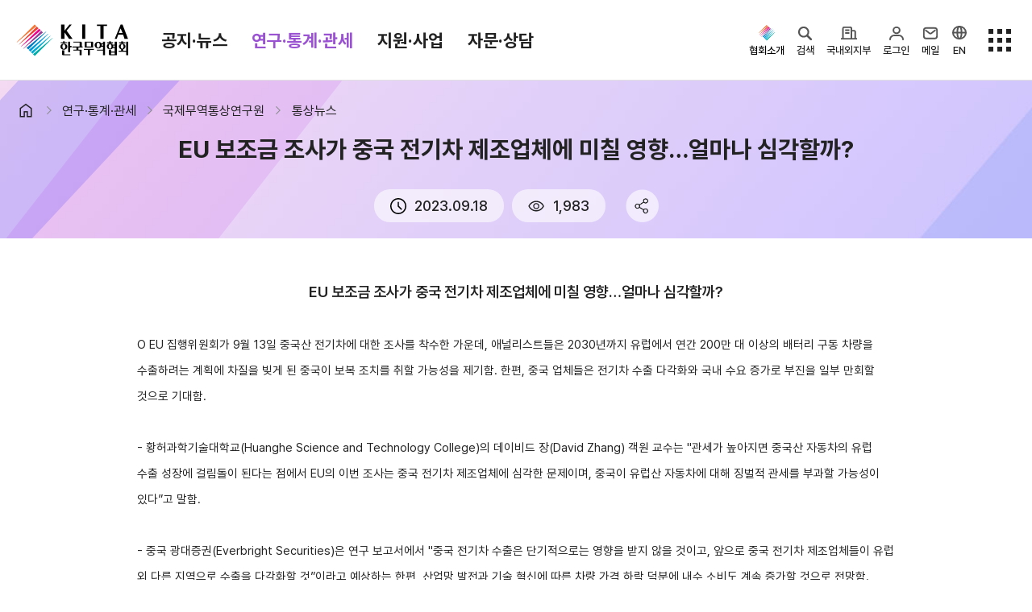

--- FILE ---
content_type: text/html;charset=UTF-8
request_url: https://www.kita.net/board/tradeNews/tradeNewsDetail.do;JSESSIONID_KITA=92D1C7957C6FEC67004C695A032111A6.Hyper?no=1836526
body_size: 213122
content:
<!DOCTYPE HTML>
<html xml:lang="ko" lang="ko">
<head>
<title>EU 보조금 조사가 중국 전기차 제조업체에 미칠 영향…얼마나 심각할까?</title>

<meta charset="utf-8" />
<meta name="viewport" content="user-scalable=no, initial-scale=1.0, maximum-scale=1.0, minimum-scale=1.0, width=device-width" />
<meta http-equiv="X-UA-Compatible" content="IE=edge" />
<meta name="mobile-web-app-capable" content="yes" />
<meta name="apple-mobile-web-app-status-bar-style" content="black-translucent" />
<meta name="format-detection" content="telephone=no" />

<meta name="description" content="국제무역통상연구원에서 제공하는 최신 통상 뉴스 업데이트" />
<meta property="og:title" content="EU 보조금 조사가 중국 전기차 제조업체에 미칠 영향…얼마나 심각할까?"  />
<meta property="og:site_name" content="한국무역협회" />
<meta property="og:description" content="국제무역통상연구원에서 제공하는 최신 통상 뉴스 업데이트" />
<meta property="og:type" content="website" />
<meta property="og:image" content="https://kita.net/imgs/common/kita_logo_mid.png" />
<meta property="og:url" content="https://kita.net/board/tradeNews/tradeNewsDetail.do;JSESSIONID_KITA=92D1C7957C6FEC67004C695A032111A6.Hyper?no=1836526" />

<meta name="google-site-verification" content="JOiIWSk5B-L-qaCt0vRLI-IxtdKU1m1nIKdHqVucKbE" />

<meta name="twitter:card" content="photo" />
<meta name="twitter:url" content= "https://kita.net/board/tradeNews/tradeNewsDetail.do;JSESSIONID_KITA=92D1C7957C6FEC67004C695A032111A6.Hyper?no=1836526" />
<meta name="twitter:title" content="EU 보조금 조사가 중국 전기차 제조업체에 미칠 영향…얼마나 심각할까?"  />
<meta name="twitter:description" content="국제무역통상연구원에서 제공하는 최신 통상 뉴스 업데이트" />
<meta name="twitter:image" content= "https://kita.net/imgs/common/kita_logo_mid.png" />

<link rel="shortcut icon" href="/imgs/favicon.png" />
<link rel="icon" sizes="any" href="/imgs/favicon.png" />

<link rel="stylesheet" type="text/css" href="/css/animate.min.css" />
<link rel="stylesheet" type="text/css" href="/css/jquery-ui.css" />
<link rel="stylesheet" type="text/css" href="/css/swiper-bundle.min.css" />
<link rel="stylesheet" type="text/css" href="/css/bootstrap.css" />
<link rel="stylesheet" type="text/css" href="/css/jquery.mCustomScrollbar.min.css" />
<link rel="stylesheet" type="text/css" href="/css/yearpicker.css" />

<link rel="stylesheet" type="text/css" href="/css/style.css?v=" />
<link rel="stylesheet" type="text/css" href="/css/modal-ai.css" />
<!-- None SCSS style : style.add.css -->
<link rel="stylesheet" type="text/css" href="/css/style.add.css" />

<script type="text/javascript" src="/js/customForm.js?v="></script>
<script type="text/javascript" src="/js/jquery-3.4.1.min.js"></script>
<script type="text/javascript" src="/js/jquery.rwdImageMaps.min.js"></script>
<script type="text/javascript" src="/js/jquery-ui.js"></script>
<script type="text/javascript" src="/js/jquery.form.js"></script>
<script type="text/javascript" src="/js/jquery.mCustomScrollbar.concat.min.js"></script>
<script type="text/javascript" src="/js/swiper.min.js"></script>
<script type="text/javascript" src="/js/bootstrap.bundle.min.js"></script>
<script type="text/javascript" src="/js/yearpicker.js"></script>

<script type="text/javascript" src="/js/ui.js?v="></script>
<script type="text/javascript" src="/js/kakao/kakao.js" ></script>
<script type="text/javascript" src="/js/global.js?v="></script>
<script type="text/javascript" src="/js/fileviewer.js"></script>
<script type="text/javascript" src="/js/nCloudApi.js?v="></script>

<script src="/aiBigData/js/custom/inno_color.js"></script>


<!-- 차트 라이브러리 -->
<link rel="stylesheet" type="text/css" href="/aiBigData/js/rMateChartH5/Assets/Css/rMateChartH5.css"></script>
<script type="text/javascript" src="/aiBigData/js/rMateChartH5/rMateChartH5License.js"></script>
<script type="text/javascript" src="/aiBigData/js/rMateChartH5/JS/rMateChartH5.js"></script>
<script type="text/javascript" src="/aiBigData/js/custom/rMate/draw/drawCharts.js"></script>
<script type="text/javascript" src="/aiBigData/js/custom/armChart/draw/drawCharts.js"></script>

<script src="/aiBigData/js/armChart/core.js"></script>
<script src="/aiBigData/js/armChart/maps.js"></script>
<script src="/aiBigData/js/armChart/geodata/worldHigh.js"></script>
<script src="/aiBigData/js/armChart/themes/animated.js"></script>
<script src="/aiBigData/js/armChart/plugins/forceDirected.js"></script>
<script src="/aiBigData/js/cia_util.js"></script>

<!-- nLogger 추가 -->
<script type="text/javascript" src="/js/nlogger.js" ></script>
<script type="text/javascript" src="/js/nloggerCommon.js" ></script>
<!-- //nLogger 추가 -->

<!-- aiApi 추가 -->
<script type="text/javascript" src="/js/aiApi.js" ></script>
<!-- //aiApi 추가 -->
<!-- 회원서비스 AI 로딩 추가 -->
<script src="/js/lottie-player.js"></script>
<!-- 회원서비스 AI 로딩 추가 -->
<!-- Google tag (gtag.js) -->

<script async src=https://www.googletagmanager.com/gtag/js?id=G-G0H6T4EZ5K></script>
<script>

  window.dataLayer = window.dataLayer || [];

  function gtag(){dataLayer.push(arguments);}

  gtag('js', new Date());

 

  gtag('config', 'G-G0H6T4EZ5K');

</script>


<!-- SmartEditor2 -->
<script type="text/javascript" src="/lib/smarteditor2/js/HuskyEZCreator.js" charset="utf-8"></script>
</head>
<script type="text/javascript">
	// 스크립트에서 사용하기 위한 글로벌 변수 세팅
	var globalVariable = {};
	globalVariable.activeProfile = 'prod';
	globalVariable.ozPath = 'https://report.kita.net/ozReport/ozhviewer/ozReportView.jsp';
	globalVariable.loginUrl = 'https://ssl.kita.net';
	globalVariable.serverName = 'https://kita.net';

	$(document).ready(function(){
		// ISO a태그 버그 이슈
// 		$("form a").each(function(){
// 			if ($(this).attr("href") === "javascript:void(0);" && $(this).attr("onclick")) {
// 				$(this).attr("href", "javascript:" + $(this).attr("onclick").replace(/return false;/gi, '').trim());
// 				$(this).removeAttr("onclick");
// 			}
// 		});

		$(".btnModify").removeClass("hidden");
		$(".btnDelete").removeClass("hidden");
		$(".btnApproval").removeClass("hidden");

		// SNS(카카오링크 키)
		Kakao.init('0dac92dc31d0283f8acc3adb46385574');

		// 리스트 화면에서 넘어온 조회조건 파라미터 세팅
		var _listSearchParams = "";
		if (!!_listSearchParams) {
			$('form').each(function(idx){
				$(this).find("input[name='_listSearchParams']").remove();
				$(this).append($('<input/>', { type: 'hidden', name: '_listSearchParams', value: _listSearchParams }));
			});
		}

		// 반응형 이미지맵 처리
	    if( $('img[usemap]').length != 0) {
	        $('img[usemap]').rwdImageMaps();
	    }

		// nLogger
		nLoggerAddPageParam();
		nLogger.log();

	});

	$(window).bind("pageshow", function (event) {
		loading.close();
	});

</script>
</head>
<body>




<input type="hidden" id="applCd" name="applCd" value="" />
<input type="hidden" id="userSeq" name="userSeq" value="" />
<!-- viewSummary 처리를 위한 메뉴 아이디와 Section 등록 -->
<!-- 무역통계 -->


<!-- TradePro -->



<header class="hd">
	<div class="hd-top">
		<div class="container">
			<h1 class="logo">
				<a href="javascript:void(0);" onclick="global.goPage('/');"><img src="/imgs/logo.svg" alt="KITA 한국무역협회">KITA.NET</a>
				<a href="#ct" class="sr-only">본문으로 이동</a>
			</h1>
			<div class="gnb">
				<!-- gnb depth1 -->
				<ul class="gnb-depth1">
					
						<!-- [D] a에 theme 클래스 삭제, 현재 대메뉴 표시 <li class="on"> -->
						<li class=""><a href="#menu1" data-gnb="menu" data-target=".open-gnb-menu1">공지·뉴스</a></li>
					
						<!-- [D] a에 theme 클래스 삭제, 현재 대메뉴 표시 <li class="on"> -->
						<li class="on"><a href="#menu8" data-gnb="menu" data-target=".open-gnb-menu8">연구·통계·관세</a></li>
					
						<!-- [D] a에 theme 클래스 삭제, 현재 대메뉴 표시 <li class="on"> -->
						<li class=""><a href="#menu3" data-gnb="menu" data-target=".open-gnb-menu3">지원·사업</a></li>
					
						<!-- [D] a에 theme 클래스 삭제, 현재 대메뉴 표시 <li class="on"> -->
						<li class=""><a href="#menu7" data-gnb="menu" data-target=".open-gnb-menu7">자문·상담</a></li>
					
				</ul>
				<ul class="gnb-links">
					<li><a href="https://membership.kita.net/" target="_blank" rel="noopener noreferrer">멤버십서비스</a></li>
					<li><a href="/internationalTradeStudies/internationalTradeStudies/internationalTradeStudiesMain.do" target="_blank" rel="noopener noreferrer">국제무역통상연구원</a></li>
					<li><a href="https://stat.kita.net/" target="_blank" rel="noopener noreferrer">K-Stat</a></li>
				</ul>
			</div>
			<div class="depth-title">
				<!-- [D] 모바일에서 메뉴 타이틀 보여지는 영역 - 스크립트에서 처리 됨  -->
			</div>
			<aside>
				<!-- PC 사이드메뉴  -->
				<div class="side-menu">
					 <div class="gnb-kita">
						<button type="button" class="no-style" data-toggle="active" data-target=".gnb-kita">
							<i class="icon-hd-kita"></i><span >협회소개</span>
						</button>
						<ul class="aside-option">
							
								
									<li>
										<a href="javascript:void(0);" onclick="global.moveMenu('/info/index.do', '', '', 'Y', 'N', '_self');" >
											홈
										</a>
									</li>
								
							
								
									<li>
										<a href="javascript:void(0);" onclick="global.moveMenu('/info/about/ceoGreeting.do', '', '', 'Y', 'N', '_self');" >
											회장
										</a>
									</li>
								
							
								
							
								
							
								
									<li>
										<a href="javascript:void(0);" onclick="global.moveMenu('/info/about/aboutHistory.do', '', '', 'Y', 'N', '_self');" >
											연혁
										</a>
									</li>
								
							
								
									<li>
										<a href="javascript:void(0);" onclick="global.moveMenu('/info/about/organization.do', '', '', 'Y', 'N', '_self');" >
											조직소개
										</a>
									</li>
								
							
								
									<li>
										<a href="javascript:void(0);" onclick="global.moveMenu('/info/about/bizStrategy.do', '', '', 'Y', 'N', '_self');" >
											사업전략/추진과제
										</a>
									</li>
								
							
								
									<li>
										<a href="javascript:void(0);" onclick="global.moveMenu('/info/about/managementDecisionMaking.do', '', '', 'Y', 'N', '_self');" >
											경영공시
										</a>
									</li>
								
							
								
							
								
							
								
							
								
							
								
									<li>
										<a href="javascript:void(0);" onclick="global.moveMenu('/info/about/ethicsCenter.do', '', '', 'Y', 'N', '_self');" >
											윤리경영
										</a>
									</li>
								
							
								
							
								
							
								
									<li>
										<a href="javascript:void(0);" onclick="global.moveMenu('/info/about/ciLogo.do', '', '', 'Y', 'N', '_self');" >
											CI규정/전용서체
										</a>
									</li>
								
							
								
							
								
							
								
									<li>
										<a href="javascript:void(0);" onclick="global.moveMenu('/info/contactUs/employmentHumanResource.do', '', '', 'Y', 'N', '_self');" >
											채용
										</a>
									</li>
								
							
								
							
								
							
								
							
								
									<li>
										<a href="javascript:void(0);" onclick="global.moveMenu('/info/about/location.do', '', '', 'Y', 'N', '_self');" >
											찾아오시는 길
										</a>
									</li>
								
							
						</ul>
					</div>

					<div class="gnb-ai-search">
						<button type="button" class="no-style" data-open="ai-search" data-target=".ai-search-frame">
							<i class="icon-hd-search">검색</i><span>검색</span>
						</button>
					</div>
					<div class="gnb-corp">
						<button type="button" class="no-style" data-toggle="active" data-target=".gnb-corp">
							<i class="icon-hd-biz">국내외지부</i><span>국내외지부</span>
						</button>
						<ul class="aside-option">
							<li><a href="https://domestic.kita.net" target="_blank" rel="noopener noreferrer">국내지역본부</a></li>
							<li><a href="https://overseas.kita.net" target="_blank" rel="noopener noreferrer">해외지부</a></li>
						</ul>
					</div>

					<!-- [D] 로그인 전 -->
					
						<div class="gnb-login">
							<button type="button" class="no-style" data-toggle="active" data-target=".gnb-login">
								<i class="icon-hd-my">로그인</i><span>로그인</span>
							</button>
							<ul class="aside-option">
								<li><a href="javascript:void();" onclick="global.openLoginPopup('login');">로그인</a></li>
								<li><a href="https://ssl.kita.net/member/selLoginType.do?applCd=KI&rtnUrl=http://www.kita.net/" target="_blank" rel="noopener noreferrer">KITA.net 가입</a></li>
								<li><a href="javascript:void(0);" onclick="global.goPage('/bizUseOnly/memberRegist/memberRegist.do');");">회원사 가입</a></li>
							</ul>
						</div>
					

					<!-- [D] 로그인 후 -->
					

					<!-- // [D] 로그인 분기 end -->


					<div class="gnb-mail">
						<a href="https://www.kita.net/mypage/ssoindex.do?sCmd=ssomail" target="_blank" rel="noopener noreferrer">
							<i class="icon-hd-mail">메일</i><span>메일</span>
						</a>
					</div>


					<div class="gnb-global">
						<button type="button" class="no-style">
							<a href="https://kita.org/" target="_blank" rel="noopener noreferrer"><i class="icon-hd-en">EN</i><span>EN</span></a>
						</button>
					</div>

					<div class="sitemap-btn">
						<button type="button" class="no-style" data-open="sitemap-all" data-target=".sitemap-all">
							<i class="icon-hd-sitemap">전체메뉴</i>
						</button>
						<button type="button" class="no-style" data-close="sitemap-all" data-target=".sitemap-all">
							<i class="icon-hd-close">전체메뉴 닫기</i>
						</button>
					</div>
				</div>

				<!-- 모바일 사이드메뉴  -->
				<!-- [D] 모바일 상단 메일 - 인덱스페이지만 노출   -->
				<button type="button" class="bt-open-mail no-style"><a href="https://www.kita.net/mypage/ssoindex.do?sCmd=ssomail" target="_blank" rel="noopener noreferrer">메일</a></button>
				<!-- [D] ai 검색   -->
				<button type="button" class="bt-open-ai no-style" data-open="ai-search" data-target=".ai-search-frame"><i class="icon-search">검색</i></button>
				<!-- [D] 메뉴 열기  -->
				<button type="button" class="bt-open-gnb" data-gnb="mo" data-target=".gnb-mo"><i>메뉴 열기</i></button>
				<!-- // 모바일 사이드메뉴  -->
			</aside>
		</div>
	</div>
	<!-- [D] pc 메뉴 -->
	<div class="gnb-nav gnb-menu">
		<div class="tab-content">
			
				
					<div class="tab-pane open-gnb-menu1">
						<section class="container-xl">
							<div class="open-menu-hd">
								<div class="best-links">
									<p>인기메뉴</p>
									<ul>
										<li>
											<a href="javascript:void(0);" onclick="global.goPage('/board/notice/noticeList.do');" class="badge radius">공지사항</a>
										</li>
										<li>
											<a href="javascript:void(0);" onclick="global.goPage('/asocBiz/asocBiz/asocBizOngoingList.do');" class="badge radius">사업신청</a>
										</li>
										<li>
											<a href="https://membership.kita.net/main/menuIndex.do?topMenuId=1" target="_blank" rel="noopener noreferrer" class="badge radius">증명서발급</a>
										</li>
										<li>
											<a href="javascript:void(0);" onclick="global.goPage('/tradePro/oneOnOneConsult/oneOnOneConsultList.do');" class="badge radius">전문가 1:1 상담</a>
										</li>
										<li>
											<a href="javascript:void(0);" onclick="global.goPage('/researchTrade/report/reportMain/reportMainList.do');" class="badge radius">보고서</a>
										</li>
									</ul>
								</div>
								<button type="button" data-close="gnb" class="no-style"><i class="icon-modal-close">close menu</i></button>
							</div>
							<div class="open-menu-body">
								<div class="menu-sect">

				
				
					
					
									<div class="menu-sect-list">
				
				
										<p class="st">
											<a href="javascript:void(0);" onclick="global.moveMenu('/board/notice/noticeList.do', '', '', 'Y', 'N', '_self');">
												협회소식
												
												
												
											</a>
										</p>
				
				
				
				
			
				
				
				
				
					
											<li class="">
												<a href="javascript:void(0);" onclick="global.moveMenu('/board/notice/noticeList.do', '', '', 'Y', 'N', '_self');">
													
														공지사항
													
													
													
												</a>
											</li>
					
				
				
				
			
				
				
				
				
					
											<li class="">
												<a href="javascript:void(0);" onclick="global.moveMenu('/board/pressData/pressDataList.do', '', '', 'Y', 'N', '_self');">
													
														보도자료
													
													
													
												</a>
											</li>
					
				
				
				
			
				
				
				
				
					
											<li class="">
												<a href="javascript:void(0);" onclick="global.moveMenu('/board/photoNews/photoNewsList.do', '', '', 'Y', 'N', '_self');">
													
														포토뉴스
													
													
													
												</a>
											</li>
					
				
				
				
			
				
				
				
				
					
											<li class="">
												<a href="javascript:void(0);" onclick="global.moveMenu('/board/bidAnnounce/bidAnnounceList.do', '', '', 'Y', 'N', '_self');">
													
														입찰공고
													
													
													
												</a>
											</li>
					
										</ul>
					
				
				
									</div>	<!-- menu-sect-list end -->
					
					
				
				
			
				
				
					
					
									<div class="menu-sect-list">
				
				
										<p class="st">
											<a href="javascript:void(0);" onclick="global.moveMenu('/board/totalTradeNews/totalTradeNewsList.do', '', '', 'Y', 'N', '_self');">
												무역동향
												
												
												
											</a>
										</p>
				
				
				
				
			
				
				
				
				
					
											<li class="">
												<a href="javascript:void(0);" onclick="global.moveMenu('/board/totalTradeNews/totalTradeNewsList.do', '', '', 'Y', 'N', '_self');">
													
														무역뉴스
													
													
													
												</a>
											</li>
					
				
				
				
			
				
				
				
				
					
											<li class="">
												<a href="javascript:void(0);" onclick="global.moveMenu('/board/goodMorningKita/goodMorningKitaList.do', '', '', 'Y', 'N', '_self');">
													
														뉴스레터
													
													
													
												</a>
											</li>
					
				
				
				
			
				
				
				
				
					
											<li class="">
												<a href="javascript:void(0);" onclick="global.moveMenu('/board/overseasMarketNews/overseasMarketNewsList.do', '', '', 'Y', 'N', '_self');">
													
														해외시장뉴스
													
													
													
												</a>
											</li>
					
				
				
				
			
				
				
				
				
					
											<li class="">
												<a href="javascript:void(0);" onclick="global.moveMenu('/board/overseasMarket/overseasMarketList.do', '', '', 'Y', 'N', '_self');">
													
														해외시장동향
													
													
													
												</a>
											</li>
					
				
				
				
			
				
				
				
				
					
											<li class="">
												<a href="javascript:void(0);" onclick="global.moveMenu('/board/relateOrganNews/relateOrganNewsList.do', '', '', 'Y', 'N', '_self');">
													
														유관기관소식
													
													
													
												</a>
											</li>
					
										</ul>
					
				
				
									</div>	<!-- menu-sect-list end -->
					
					
				
				
			
				
				
					
					
									<div class="menu-sect-list">
				
				
										<p class="st">
											<a href="javascript:void(0);" onclick="global.moveMenu('/cmmrcInfo/ehgtGnrlzInfo/rltmEhgt.do', '', '', 'Y', 'N', '_self');">
												환율/원자재 동향
												
												
												
											</a>
										</p>
				
				
				
				
			
				
				
				
				
					
											<li class="">
												<a href="javascript:void(0);" onclick="global.moveMenu('/cmmrcInfo/ehgtGnrlzInfo/rltmEhgt.do', '', '', 'Y', 'N', '_self');">
													
														환율종합
													
													
													
												</a>
											</li>
					
				
				
				
			
				
				
				
				
					
											<li class="">
												<a href="javascript:void(0);" onclick="global.moveMenu('/cmmrcInfo/ehgtNews/ehgtNewsList.do', '', '', 'Y', 'N', '_self');">
													
														환율뉴스
													
													
													
												</a>
											</li>
					
				
				
				
			
				
				
				
				
					
											<li class="">
												<a href="javascript:void(0);" onclick="global.moveMenu('/cmmrcInfo/kpdscomm/kpdsCommList.do', '', '', 'Y', 'N', '_self');">
													
														원자재 시장 정보
													
													
													
												</a>
											</li>
					
										</ul>
					
				
				
									</div>	<!-- menu-sect-list end -->
					
					
				
				
			
				
				
					
					
									<div class="menu-sect-list">
				
				
										<p class="st">
											<a href="javascript:void(0);" onclick="global.moveMenu('https://www.youtube.com/@kita1946', '', '', 'Y', 'N', '_blank');">
												KITA TV
												
												
												
													<i class="icon-open-link"></i>
												
											</a>
										</p>
				
				
				
									</div>	<!-- menu-sect-list end -->
					
					
				
				
								</div>	<!-- menu-sect end -->
							</div>	<!-- open-menu-body end -->
						</section> <!-- container container-xl end -->
					</div>	<!-- tab-pane end -->
				
			
				
					<div class="tab-pane open-gnb-menu8">
						<section class="container-xl">
							<div class="open-menu-hd">
								<div class="best-links">
									<p>인기메뉴</p>
									<ul>
										<li>
											<a href="javascript:void(0);" onclick="global.goPage('/board/notice/noticeList.do');" class="badge radius">공지사항</a>
										</li>
										<li>
											<a href="javascript:void(0);" onclick="global.goPage('/asocBiz/asocBiz/asocBizOngoingList.do');" class="badge radius">사업신청</a>
										</li>
										<li>
											<a href="https://membership.kita.net/main/menuIndex.do?topMenuId=1" target="_blank" rel="noopener noreferrer" class="badge radius">증명서발급</a>
										</li>
										<li>
											<a href="javascript:void(0);" onclick="global.goPage('/tradePro/oneOnOneConsult/oneOnOneConsultList.do');" class="badge radius">전문가 1:1 상담</a>
										</li>
										<li>
											<a href="javascript:void(0);" onclick="global.goPage('/researchTrade/report/reportMain/reportMainList.do');" class="badge radius">보고서</a>
										</li>
									</ul>
								</div>
								<button type="button" data-close="gnb" class="no-style"><i class="icon-modal-close">close menu</i></button>
							</div>
							<div class="open-menu-body">
								<div class="menu-sect">

				
				
					
					
									<div class="menu-sect-list">
				
				
										<p class="st">
											<a href="javascript:void(0);" onclick="global.moveMenu('/internationalTradeStudies/internationalTradeStudies/internationalTradeStudiesMain.do', '', '', 'Y', 'N', '_self');">
												국제무역통상연구원
												
												
												
											</a>
										</p>
				
				
				
				
			
				
				
				
				
					
											<li class="">
												<a href="javascript:void(0);" onclick="global.moveMenu('/researchTrade/internationalTradeIndustry/directorInfo/directorInfo.do', '', '', 'Y', 'N', '_self');">
													
														연구원 소개
													
													
													
												</a>
											</li>
					
				
				
				
			
				
				
				
				
					
											<li class="">
												<a href="javascript:void(0);" onclick="global.moveMenu('/researchTrade/report/reportMain/reportMainList.do', '', '', 'Y', 'N', '_self');">
													
														보고서
													
													
													
												</a>
											</li>
					
				
				
				
			
				
				
				
				
					
											<li class="">
												<a href="javascript:void(0);" onclick="global.moveMenu('/researchTrade/globalSupplyChain/globalSupplyChainList.do', '', '', 'Y', 'N', '_self');">
													
														소부장산업 공급망센터
													
													
													
												</a>
											</li>
					
				
				
				
			
				
				
				
				
					
											<li class="on">
												<a href="javascript:void(0);" onclick="global.moveMenu('/board/tradeNews/tradeNewsList.do', '', '', 'Y', 'N', '_self');">
													
														통상뉴스
													
													
													
												</a>
											</li>
					
				
				
				
			
				
				
				
				
					
											<li class="">
												<a href="javascript:void(0);" onclick="global.moveMenu('/importRegulation/importRegulation/importRegulationCardList.do', '', '', 'Y', 'N', '_self');">
													
														수입규제
													
													
													
												</a>
											</li>
					
										</ul>
					
				
				
									</div>	<!-- menu-sect-list end -->
					
					
				
				
			
				
				
					
					
									<div class="view-summary">
					
									<div class="menu-sect-list">
				
				
										<p class="st">
											<a href="javascript:void(0);" onclick="global.moveMenu('https://stat.kita.net/?utm_source=kita.net&utm_medium=kita&utm_campaign=service_total&utm_content=banner_gnb', '', '', 'Y', 'N', '_blank');">
												무역통계
												
												
												
													<i class="icon-open-link"></i>
												
											</a>
										</p>
				
				
				
				
			
				
				
				
				
					
											<li class="">
												<a href="javascript:void(0);" onclick="global.moveMenu('https://stat.kita.net/stat/kts/sum/SumImpExpTotalList.screen?utm_source=kita.net&utm_medium=kita&utm_campaign=service_local&utm_content=banner_gnb', '', '', 'Y', 'N', '_blank');">
													
														국내통계
													
													
													
												</a>
											</li>
					
				
				
				
			
				
				
				
				
					
											<li class="">
												<a href="javascript:void(0);" onclick="global.moveMenu('https://stat.kita.net/stat/istat/asean/AseanWholeList.screen?utm_source=kita.net&utm_medium=kita&utm_campaign=service_global&utm_content=banner_gnb', '', '', 'Y', 'N', '_blank');">
													
														해외통계
													
													
													
												</a>
											</li>
					
				
				
				
			
				
				
				
				
					
											<li class="">
												<a href="javascript:void(0);" onclick="global.moveMenu('https://stat.kita.net/stat/world/trade/CtrImpExpList.screen?utm_source=kita.net&utm_medium=kita&utm_campaign=service_global&utm_content=banner_gnb', '', '', 'Y', 'N', '_blank');">
													
														IMF 세계통계
													
													
													
												</a>
											</li>
					
										</ul>
					
				
				
									</div>	<!-- menu-sect-list end -->
					
						
									<div class="summary-box">
										<dl>
											<dt>최신 업데이트 국가</dt>
											<dd>
												<ul>
													
														<li class="d-flex justify-content-between">
															<p>
																
																	
																		<a href="https://stat.kita.net/stat/kts/sum/SumImpExpTotalList.screen" target="_blank" rel="noopener noreferrer">
																			<img src="/imgs/common/layout/gnb-flag-kr.png" alt="" /> 한국
																		</a>
																	
																	
																	
																	
																
															</p>
															<span class="font-numbers">25.12</span>
														</li>
													
														<li class="d-flex justify-content-between">
															<p>
																
																	
																	
																		<a href="https://stat.kita.net/stat/istat/uts/UsWholeList.screen" target="_blank" rel="noopener noreferrer">
																			<img src="/imgs/common/layout/gnb-flag-us.png" alt="" /> 미국
																		</a>
																	
																	
																	
																
															</p>
															<span class="font-numbers">25.10</span>
														</li>
													
														<li class="d-flex justify-content-between">
															<p>
																
																	
																	
																	
																		<a href="https://stat.kita.net/stat/istat/cts/CtsWholeList.screen" target="_blank" rel="noopener noreferrer">
																			<img src="/imgs/common/layout/gnb-flag-cn.png" alt="" /> 중국
																		</a>
																	
																	
																
															</p>
															<span class="font-numbers">25.11</span>
														</li>
													
												</ul>
											</dd>
										</dl>
									</div>
						
						
									</div> <!-- view-summary end -->
					
					
				
				
			
				
				
					
					
									<div class="menu-sect-list">
				
				
										<p class="st">
											<a href="javascript:void(0);" onclick="global.moveMenu('/tradeNavi/tariffRegulation/main.do', '', '', 'Y', 'N', '_self');">
												관세/비관세장벽
												
												
												
											</a>
										</p>
				
				
				
				
			
				
				
				
				
					
											<li class="">
												<a href="javascript:void(0);" onclick="global.moveMenu('/tradeNavi/tariffInquiry/tariffInquiryFootNote.do', '', '', 'Y', 'N', '_self');">
													
														관세
													
													
													
												</a>
											</li>
					
				
				
				
			
				
				
				
				
					
											<li class="">
												<a href="javascript:void(0);" onclick="global.moveMenu('/tradeNavi/tbt/tbtList.do', '', '', 'Y', 'N', '_self');">
													
														비관세장벽
													
													
													
												</a>
											</li>
					
				
				
				
			
				
				
				
				
					
											<li class="">
												<a href="javascript:void(0);" onclick="global.moveMenu('/tradeNavi/faq/faqList.do', '', '', 'Y', 'N', '_self');">
													
														FAQ
													
													
													
												</a>
											</li>
					
				
				
				
			
				
				
				
				
					
											<li class="">
												<a href="javascript:void(0);" onclick="global.moveMenu('/tradeNavi/tbt/test.do', '', '', 'Y', 'N', '_self');">
													
													
													
												</a>
											</li>
					
										</ul>
					
				
				
									</div>	<!-- menu-sect-list end -->
					
					
				
				
								</div>	<!-- menu-sect end -->
							</div>	<!-- open-menu-body end -->
						</section> <!-- container container-xl end -->
					</div>	<!-- tab-pane end -->
				
			
				
					<div class="tab-pane open-gnb-menu3">
						<section class="container-xl">
							<div class="open-menu-hd">
								<div class="best-links">
									<p>인기메뉴</p>
									<ul>
										<li>
											<a href="javascript:void(0);" onclick="global.goPage('/board/notice/noticeList.do');" class="badge radius">공지사항</a>
										</li>
										<li>
											<a href="javascript:void(0);" onclick="global.goPage('/asocBiz/asocBiz/asocBizOngoingList.do');" class="badge radius">사업신청</a>
										</li>
										<li>
											<a href="https://membership.kita.net/main/menuIndex.do?topMenuId=1" target="_blank" rel="noopener noreferrer" class="badge radius">증명서발급</a>
										</li>
										<li>
											<a href="javascript:void(0);" onclick="global.goPage('/tradePro/oneOnOneConsult/oneOnOneConsultList.do');" class="badge radius">전문가 1:1 상담</a>
										</li>
										<li>
											<a href="javascript:void(0);" onclick="global.goPage('/researchTrade/report/reportMain/reportMainList.do');" class="badge radius">보고서</a>
										</li>
									</ul>
								</div>
								<button type="button" data-close="gnb" class="no-style"><i class="icon-modal-close">close menu</i></button>
							</div>
							<div class="open-menu-body">
								<div class="menu-sect">

				
				
					
									<div class="">
										<div class="menu-sect-title">
											<p class="badge badge-ico badge-gnb-cate">
												<i><img src="/imgs/common/layout/ico-hd-logo.svg" alt=""></i>
												<span>협회사업</span>
											</p>
										</div>
					
					
									<div class="menu-sect-list">
				
				
										<p class="st">
											<a href="javascript:void(0);" onclick="global.moveMenu('/asocBiz/asocBiz/asocBizOngoingList.do', '', '', 'Y', 'N', '_self');">
												사업신청
												
												
												
											</a>
										</p>
				
				
				
				
			
				
				
				
				
					
											<li class="">
												<a href="javascript:void(0);" onclick="global.moveMenu('/asocBiz/asocBiz/asocBizOngoingList.do', '', '', 'Y', 'N', '_self');">
													
														진행중인 사업
													
													
													
												</a>
											</li>
					
				
				
				
			
				
				
				
				
					
											<li class="">
												<a href="javascript:void(0);" onclick="global.moveMenu('/asocBiz/asocBiz/asocBizCloseList.do', '', '', 'Y', 'N', '_self');">
													
														종료된 사업
													
													
													
												</a>
											</li>
					
				
				
				
			
				
				
				
				
					
											<li class="">
												<a href="javascript:void(0);" onclick="global.moveMenu('/asocBiz/asocBiz/asocBizAlwaysList.do', '', '', 'Y', 'N', '_self');">
													
														상시지원 사업
													
													
													
												</a>
											</li>
					
										</ul>
					
				
				
									</div>	<!-- menu-sect-list end -->
					
					
									</div>
					
				
				
			
				
				
					
									<div class="d-flex flex-wrap">
										<div class="menu-sect-title">
											<p class="badge badge-ico badge-gnb-cate">
												<i><img src="/imgs/common/layout/ico-gnb-biz2.svg" alt=""></i>
												<span>지원/혜택</span>
											</p>
										</div>
					
					
									<div class="menu-sect-list">
				
				
										<p class="st">
											<a href="javascript:void(0);" onclick="global.moveMenu('https://membership.kita.net', '', '', 'Y', 'N', '_blank');">
												KITA멤버십
												
												
												
													<i class="icon-open-link"></i>
												
											</a>
										</p>
				
				
				
				
			
				
				
				
				
					
											<li class="">
												<a href="javascript:void(0);" onclick="global.moveMenu('https://membership.kita.net/main/menuIndex.do?topMenuId=1', '', '', 'Y', 'N', '_blank');">
													
														발급
													
													
													
												</a>
											</li>
					
				
				
				
			
				
				
				
				
					
											<li class="">
												<a href="javascript:void(0);" onclick="global.moveMenu('https://membership.kita.net/main/menuIndex.do?topMenuId=2', '', '', 'Y', 'N', '_blank');">
													
														혜택
													
													
													
												</a>
											</li>
					
				
				
				
			
				
				
				
				
					
											<li class="">
												<a href="javascript:void(0);" onclick="global.moveMenu('https://membership.kita.net/main/menuIndex.do?topMenuId=3', '', '', 'Y', 'N', '_blank');">
													
														상담
													
													
													
												</a>
											</li>
					
				
				
				
			
				
				
				
				
					
											<li class="">
												<a href="javascript:void(0);" onclick="global.moveMenu('https://membership.kita.net/main/menuIndex.do?topMenuId=4', '', '', 'Y', 'N', '_blank');">
													
														포상
													
													
													
												</a>
											</li>
					
										</ul>
					
				
				
				
			
				
				
				
										<p class="st">
											<a href="javascript:void(0);" onclick="global.moveMenu('https://abtc.kita.net', '', '', 'Y', 'N', '_blank');">
												기업인여행카드 ABTC
												
												
												
													<i class="icon-open-link"></i>
												
											</a>
										</p>
				
				
				
				
			
				
				
				
										<p class="st">
											<a href="javascript:void(0);" onclick="global.moveMenu('/rentMeetingRoom/rentMeetingRoom/rentMeetingRoom.do', '', '', 'Y', 'N', '_self');">
												회의실 임대
												
												
												
											</a>
										</p>
				
				
				
									</div>	<!-- menu-sect-list end -->
					
					
				
				
			
				
				
					
					
									<div class="menu-sect-list">
				
				
										<p class="st">
											<a href="javascript:void(0);" onclick="global.moveMenu('/exportCapabilityAssessment/capabilityAssessment/capabilityAssessmentMain.do', '', '', 'Y', 'N', '_self');">
												수출역량진단
												
												
												
											</a>
										</p>
				
				
				
				
			
				
				
				
										<p class="st">
											<a href="javascript:void(0);" onclick="global.moveMenu('/aiBigData/aiRecommendContent/aiRecommendService.do', '', '', 'Y', 'N', '_self');">
												AI 빅데이터 맞춤분석
												
												
												
											</a>
										</p>
				
				
				
				
			
				
				
				
										<p class="st">
											<a href="javascript:void(0);" onclick="global.moveMenu('/logisticsMain/logisticsMain/logisticsMain.do', '', '', 'Y', 'N', '_self');">
												수출입 물류포털
												
												
												
											</a>
										</p>
				
				
				
				
			
				
				
				
										<p class="st">
											<a href="javascript:void(0);" onclick="global.moveMenu('/gsos/main/gsosMain.do', '', '', 'Y', 'N', '_self');">
												해외지부 현지지원·KITA POST
												
												
												
											</a>
										</p>
				
				
				
									</div>	<!-- menu-sect-list end -->
					
					
				
				
			
				
				
					
					
									<div class="menu-sect-list">
				
				
										<p class="st">
											<a href="javascript:void(0);" onclick="global.moveMenu('https://tradekorea.com/main.do ', '', '', 'Y', 'N', '_blank');">
												tradeKorea
												
												
												
													<i class="icon-open-link"></i>
												
											</a>
										</p>
				
				
				
				
			
				
				
				
				
					
											<li class="">
												<a href="javascript:void(0);" onclick="global.moveMenu('https://kr.tradekorea.com/seller/store/entry.do', '', '', 'Y', 'N', '_blank');">
													
														입점
													
													
													
												</a>
											</li>
					
				
				
				
			
				
				
				
				
					
											<li class="">
												<a href="javascript:void(0);" onclick="global.moveMenu('https://kr.tradekorea.com/seller/buyer/buyerMatching.do', '', '', 'Y', 'N', '_blank');">
													
														바이어 발굴
													
													
													
												</a>
											</li>
					
										</ul>
					
				
				
				
			
				
				
				
										<p class="st">
											<a href="javascript:void(0);" onclick="global.moveMenu('/startupBranch/main/main.do', '', '', 'Y', 'N', '_self');">
												스타트업브랜치
												
												
												
											</a>
										</p>
				
				
				
				
			
				
				
				
										<p class="st">
											<a href="javascript:void(0);" onclick="global.moveMenu('https://innobranch.com', '', '', 'Y', 'N', '_blank');">
												이노브랜치
												
												
												
													<i class="icon-open-link"></i>
												
											</a>
										</p>
				
				
				
									</div>	<!-- menu-sect-list end -->
					
					
									</div>
					
				
				
			
				
				
					
									<div class="">
										<div class="menu-sect-title">
											<p class="badge badge-ico badge-gnb-cate">
												<i><img src="/imgs/common/layout/ico-gnb-biz3.svg" alt=""></i>
												<span>교육/취업</span>
											</p>
										</div>
					
					
									<div class="menu-sect-list">
				
				
										<p class="st">
											<a href="javascript:void(0);" onclick="global.moveMenu('https://newtradecampus.kita.net/', '', '', 'Y', 'N', '_blank');">
												무역아카데미
												
												
												
													<i class="icon-open-link"></i>
												
											</a>
										</p>
				
				
				
				
			
				
				
				
				
					
											<li class="">
												<a href="javascript:void(0);" onclick="global.moveMenu('https://newtradecampus.kita.net/page/user_elearning_home', '', '', 'Y', 'N', '_blank');">
													
														e러닝
													
													
													
												</a>
											</li>
					
				
				
				
			
				
				
				
				
					
											<li class="">
												<a href="javascript:void(0);" onclick="global.moveMenu('https://newtradecampus.kita.net/page/user_offline_home', '', '', 'Y', 'N', '_blank');">
													
														오프라인
													
													
													
												</a>
											</li>
					
				
				
				
			
				
				
				
				
					
											<li class="">
												<a href="javascript:void(0);" onclick="global.moveMenu('https://newtradecampus.kita.net/page/user_certificate_home', '', '', 'Y', 'N', '_blank');">
													
														자격시험
													
													
													
												</a>
											</li>
					
				
				
				
			
				
				
				
				
					
											<li class="">
												<a href="javascript:void(0);" onclick="global.moveMenu('https://newtradecampus.kita.net/page/user_job_home', '', '', 'Y', 'N', '_blank');">
													
														취업연계
													
													
													
												</a>
											</li>
					
										</ul>
					
				
				
									</div>	<!-- menu-sect-list end -->
					
					
									</div>
					
				
				
								</div>	<!-- menu-sect end -->
							</div>	<!-- open-menu-body end -->
						</section> <!-- container container-xl end -->
					</div>	<!-- tab-pane end -->
				
			
				
					<div class="tab-pane open-gnb-menu7">
						<section class="container-xl">
							<div class="open-menu-hd">
								<div class="best-links">
									<p>인기메뉴</p>
									<ul>
										<li>
											<a href="javascript:void(0);" onclick="global.goPage('/board/notice/noticeList.do');" class="badge radius">공지사항</a>
										</li>
										<li>
											<a href="javascript:void(0);" onclick="global.goPage('/asocBiz/asocBiz/asocBizOngoingList.do');" class="badge radius">사업신청</a>
										</li>
										<li>
											<a href="https://membership.kita.net/main/menuIndex.do?topMenuId=1" target="_blank" rel="noopener noreferrer" class="badge radius">증명서발급</a>
										</li>
										<li>
											<a href="javascript:void(0);" onclick="global.goPage('/tradePro/oneOnOneConsult/oneOnOneConsultList.do');" class="badge radius">전문가 1:1 상담</a>
										</li>
										<li>
											<a href="javascript:void(0);" onclick="global.goPage('/researchTrade/report/reportMain/reportMainList.do');" class="badge radius">보고서</a>
										</li>
									</ul>
								</div>
								<button type="button" data-close="gnb" class="no-style"><i class="icon-modal-close">close menu</i></button>
							</div>
							<div class="open-menu-body">
								<div class="menu-sect">

				
				
					
					
									<div class="view-summary">
					
									<div class="menu-sect-list">
				
				
										<p class="st">
											<a href="javascript:void(0);" onclick="global.moveMenu('/tradePro/tradeProMain/tradeProMain.do', '', '', 'Y', 'N', '_self');">
												TradePro
												
												
												
											</a>
										</p>
				
				
				
				
			
				
				
				
				
					
											<li class="">
												<a href="javascript:void(0);" onclick="global.moveMenu('/tradePro/tradeProsChoice/tradeProsChoiceList.do', '', '', 'Y', 'N', '_self');">
													
														TradePro&#039;s 초이스
													
													
													
												</a>
											</li>
					
				
				
				
			
				
				
				
				
					
											<li class="">
												<a href="javascript:void(0);" onclick="global.moveMenu('/tradePro/oneOnOneConsult/oneOnOneConsultList.do', '', '', 'Y', 'N', '_self');">
													
														1:1상담
													
													
													
												</a>
											</li>
					
				
				
				
			
				
				
				
				
					
											<li class="">
												<a href="javascript:void(0);" onclick="global.moveMenu('/tradePro/openConsult/openConsultList.do', '', '', 'N', 'N', '_self');">
													
														오픈상담
													
													
													
												</a>
											</li>
					
				
				
				
			
				
				
				
				
					
											<li class="">
												<a href="javascript:void(0);" onclick="global.moveMenu('/tradePro/aiConsult/aiConsultService.do', '', '', 'N', 'N', '_self');">
													
														AI 상담
													
													
													
												</a>
											</li>
					
				
				
				
			
				
				
				
				
					
											<li class="">
												<a href="javascript:void(0);" onclick="global.moveMenu('/tradePro/hireExpert/hireExpert.do', '', '', 'N', 'N', '_self');">
													
														전문가 채용
													
													
													
												</a>
											</li>
					
										</ul>
					
				
				
									</div>	<!-- menu-sect-list end -->
					
						
						
									<div class="summary-box wide-box">
										<dl>
											<dt class="d-flex justify-content-between">
												<p>가장 빠른 1:1 전문가 상담</p>
												<span><img src="/imgs/common/layout/gnb-tradpro-logo.png" alt="tradepro"></span>
											</dt>
											<dd>
												
													
														<ul>
															
																
																
																

																<li class="row align-items-center" onclick="location.href='/tradePro/oneOnOneConsult/oneOnOneConsultList.do?selectConsultTypeCd=018&selectMenuExpertId=koreasources&selectMenuTimeLine=08:00'">
																	<p class="col text-red">
																		<i class="icon-clock-pro"></i>
																		오늘 08:00
																	</p>
																	<p class="col"><strong>마케팅/이커머스</strong> </p>
																	<p class="col d-flex">
																		오대산
																		<button type="button" class="no-style more"><i class="icon-more">신청</i></button>
																	</p>
																</li>
															
																
																
																

																<li class="row align-items-center" onclick="location.href='/tradePro/oneOnOneConsult/oneOnOneConsultList.do?selectConsultTypeCd=001&selectMenuExpertId=hkcompany&selectMenuTimeLine=08:00'">
																	<p class="col text-red">
																		<i class="icon-clock-pro"></i>
																		오늘 08:00
																	</p>
																	<p class="col"><strong>무역거래/결제</strong> </p>
																	<p class="col d-flex">
																		안현기
																		<button type="button" class="no-style more"><i class="icon-more">신청</i></button>
																	</p>
																</li>
															
																
																
																

																<li class="row align-items-center" onclick="location.href='/tradePro/oneOnOneConsult/oneOnOneConsultList.do?selectConsultTypeCd=020&selectMenuExpertId=jayfounder01&selectMenuTimeLine=08:00'">
																	<p class="col text-red">
																		<i class="icon-clock-pro"></i>
																		오늘 08:00
																	</p>
																	<p class="col"><strong>ESG</strong> </p>
																	<p class="col d-flex">
																		류제혁
																		<button type="button" class="no-style more"><i class="icon-more">신청</i></button>
																	</p>
																</li>
															
																
																
																

																<li class="row align-items-center" onclick="location.href='/tradePro/oneOnOneConsult/oneOnOneConsultList.do?selectConsultTypeCd=018&selectMenuExpertId=koreasources&selectMenuTimeLine=08:20'">
																	<p class="col text-red">
																		<i class="icon-clock-pro"></i>
																		오늘 08:20
																	</p>
																	<p class="col"><strong>마케팅/이커머스</strong> </p>
																	<p class="col d-flex">
																		오대산
																		<button type="button" class="no-style more"><i class="icon-more">신청</i></button>
																	</p>
																</li>
															
														</ul>
													
													
												
											</dd>
										</dl>
									</div>
						
									</div> <!-- view-summary end -->
					
					
				
				
			
				
				
					
					
									<div class="menu-sect-list">
				
				
										<p class="st">
											<a href="javascript:void(0);" onclick="global.moveMenu('https://membership.kita.net/coc/place/tradeConsultingInfo.do', '', '', 'Y', 'N', '_blank');">
												컨설팅
												
												
												
													<i class="icon-open-link"></i>
												
											</a>
										</p>
				
				
				
				
			
				
				
				
				
					
											<li class="">
												<a href="javascript:void(0);" onclick="global.moveMenu('https://membership.kita.net/coc/place/tradeConsultingInfo.do', '', '', 'Y', 'N', '_blank');">
													
														무역현장컨설팅
													
													
													
												</a>
											</li>
					
				
				
				
			
				
				
				
				
					
											<li class="">
												<a href="javascript:void(0);" onclick="global.moveMenu('https://okfta.kita.net/prfsnCnslt?mnSn=19', '', '', 'Y', 'N', '_blank');">
													
														FTA컨설팅
													
													
													
												</a>
											</li>
					
										</ul>
					
				
				
									</div>	<!-- menu-sect-list end -->
					
					
				
				
			
				
				
					
					
									<div class="menu-sect-list">
				
				
										<p class="st">
											<a href="javascript:void(0);" onclick="global.moveMenu('/tradeData/main/main.do', '', '', 'Y', 'N', '_self');">
												무역실무
												
												
												
											</a>
										</p>
				
				
				
				
			
				
				
				
				
					
											<li class="">
												<a href="javascript:void(0);" onclick="global.moveMenu('/termDictionary/mainList.do', '', '', 'Y', 'N', '_self');">
													
														용어
													
													
													
												</a>
											</li>
					
				
				
				
			
				
				
				
				
					
											<li class="">
												<a href="javascript:void(0);" onclick="global.moveMenu('/board/format/formatMain/formatList.do', '', '', 'Y', 'N', '_self');">
													
														서식
													
													
													
												</a>
											</li>
					
				
				
				
			
				
				
				
				
					
											<li class="">
												<a href="javascript:void(0);" onclick="global.moveMenu('/board/accountingTax/accountTaxList.do', '', '', 'Y', 'N', '_self');">
													
														회계
													
													
													
												</a>
											</li>
					
				
				
				
			
				
				
				
				
					
											<li class="">
												<a href="javascript:void(0);" onclick="global.moveMenu('/board/exportSuccess/exportSuccessList.do', '', '', 'Y', 'N', '_self');">
													
														사례
													
													
													
												</a>
											</li>
					
				
				
				
			
				
				
				
				
					
											<li class="">
												<a href="javascript:void(0);" onclick="global.moveMenu('https://kita.net/pdf/2025TradeManual/index.html#p=1', '', '', 'Y', 'Y', '_blank');">
													
														무역실무 매뉴얼
													
													
													
														<span class="badge-circle member">M</span>
													
												</a>
											</li>
					
										</ul>
					
				
				
									</div>	<!-- menu-sect-list end -->
					
					
				
				
			
				
				
					
					
									<div class="menu-sect-list">
				
				
										<p class="st">
											<a href="javascript:void(0);" onclick="global.moveMenu('/board/csHome/index.do', '', '', 'Y', 'N', '_self');">
												고객센터
												
												
												
											</a>
										</p>
				
				
				
				
			
				
				
				
				
					
											<li class="">
												<a href="javascript:void(0);" onclick="global.moveMenu('/board/onlineQna/onlineQnaList.do', '', '', 'Y', 'N', '_self');">
													
														Q&amp;A
													
													
													
												</a>
											</li>
					
				
				
				
			
				
				
				
				
					
											<li class="">
												<a href="javascript:void(0);" onclick="global.moveMenu('/board/faq/faqList.do', '', '', 'Y', 'N', '_self');">
													
														자주묻는 질문
													
													
													
												</a>
											</li>
					
										</ul>
					
				
				
									</div>	<!-- menu-sect-list end -->
					
					
				
				
								</div>	<!-- menu-sect end -->
							</div>	<!-- open-menu-body end -->
						</section> <!-- container container-xl end -->
					</div>	<!-- tab-pane end -->
				
			
		</div>
	</div>

	<!-- [D] 모바일 메뉴 -->
	<div class="gnb-nav gnb-mo">
		<div class="mo-side">
			
				
					<div><span class="fw-bolder">안녕하세요.</span></div>
					<div>
						<a href="javascript:void();" onclick="global.openLoginPopup('login');">로그인</a>
						<a href="https://ssl.kita.net/member/selLoginType.do?applCd=KI&rtnUrl=http://www.kita.net/" target="_blank" rel="noopener noreferrer">회원가입</a>
					</div>
				
				
			
		</div>
		<div class="mo-menu">
			<div>
				<ul class="mo-depth1">
					<!-- [D] 현재 메뉴 표시 active , 현재 대메뉴 표시 -->

					
						
						
							
							
						
						

						<li><a href="#menu1" class="theme1 " data-gnb="menu" data-target=".open-gnb-menu1">공지·뉴스</a></li>
					
						
						
						
							
						

						<li><a href="#menu8" class="theme2 active" data-gnb="menu" data-target=".open-gnb-menu8">연구·통계·관세</a></li>
					
						
						
						

						<li><a href="#menu3" class="theme3 " data-gnb="menu" data-target=".open-gnb-menu3">지원·사업</a></li>
					
						
						
						

						<li><a href="#menu7" class="theme4 " data-gnb="menu" data-target=".open-gnb-menu7">자문·상담</a></li>
					
				</ul>
				<div class="mo-link">
					<p>
						<a href="#" data-gnb="menu" data-target=".open-side-menu1" class="">협회소개</a>
					</p>
					<p>
						<a href="#" data-gnb="menu" data-target=".open-side-menu2" class="">기업전용</a>
					</p>
					<p>
						<a href="https://www.kita.net/mypage/ssoindex.do?sCmd=ssomail" target="_blank" rel="noopener noreferrer">메일</a>
					</p>
					<p>
						<a href="javascript:void(0);" onclick="window.open('https://chatbot.kita.net/kitachat/#/4/e44b612e-a498-4e8b-b0fa-ef2ec696533b?embedded=true','chatbotPop','width=500, height=750, menubar=no, status=no, toolbar=no'); return false;">KITA Bot</a>
					</p>
				</div>
			</div>
			<div class="tab-content">
				
					
						<div class="tab-pane open-gnb-menu1 ">
							<section class="container">
								<div class="open-menu-body">
									<div class="menu-sect theme1">
					
					
										<div class=>
					
					
											<p class="st">
												
													
														<a href="">
															협회소식
															
															
															
														</a>
													
													
												
											</p>
					
					
					
					
				
					
					
					
					
						
											<ul>
						
												<li class="">
													<a href="javascript:void(0);" onclick="global.moveMenu('/board/notice/noticeList.do', '', '', 'Y', 'N', '_self');">
														
															공지사항
														
														
														
													</a>
												</li>
						
					
					
					
				
					
					
					
					
						
												<li class="">
													<a href="javascript:void(0);" onclick="global.moveMenu('/board/pressData/pressDataList.do', '', '', 'Y', 'N', '_self');">
														
															보도자료
														
														
														
													</a>
												</li>
						
					
					
					
				
					
					
					
					
						
												<li class="">
													<a href="javascript:void(0);" onclick="global.moveMenu('/board/photoNews/photoNewsList.do', '', '', 'Y', 'N', '_self');">
														
															포토뉴스
														
														
														
													</a>
												</li>
						
					
					
					
				
					
					
					
					
						
												<li class="">
													<a href="javascript:void(0);" onclick="global.moveMenu('/board/bidAnnounce/bidAnnounceList.do', '', '', 'Y', 'N', '_self');">
														
															입찰공고
														
														
														
													</a>
												</li>
						
											</ul>
						
					
					
										</div>
					
					
				
					
					
										<div class=>
					
					
											<p class="st">
												
													
														<a href="">
															무역동향
															
															
															
														</a>
													
													
												
											</p>
					
					
					
					
				
					
					
					
					
						
											<ul>
						
												<li class="">
													<a href="javascript:void(0);" onclick="global.moveMenu('/board/totalTradeNews/totalTradeNewsList.do', '', '', 'Y', 'N', '_self');">
														
															무역뉴스
														
														
														
													</a>
												</li>
						
					
					
					
				
					
					
					
					
						
												<li class="">
													<a href="javascript:void(0);" onclick="global.moveMenu('/board/goodMorningKita/goodMorningKitaList.do', '', '', 'Y', 'N', '_self');">
														
															뉴스레터
														
														
														
													</a>
												</li>
						
					
					
					
				
					
					
					
					
						
												<li class="">
													<a href="javascript:void(0);" onclick="global.moveMenu('/board/overseasMarketNews/overseasMarketNewsList.do', '', '', 'Y', 'N', '_self');">
														
															해외시장뉴스
														
														
														
													</a>
												</li>
						
					
					
					
				
					
					
					
					
						
												<li class="">
													<a href="javascript:void(0);" onclick="global.moveMenu('/board/overseasMarket/overseasMarketList.do', '', '', 'Y', 'N', '_self');">
														
															해외시장동향
														
														
														
													</a>
												</li>
						
					
					
					
				
					
					
					
					
						
												<li class="">
													<a href="javascript:void(0);" onclick="global.moveMenu('/board/relateOrganNews/relateOrganNewsList.do', '', '', 'Y', 'N', '_self');">
														
															유관기관소식
														
														
														
													</a>
												</li>
						
											</ul>
						
					
					
										</div>
					
					
				
					
					
										<div class=>
					
					
											<p class="st">
												
													
														<a href="">
															환율/원자재 동향
															
															
															
														</a>
													
													
												
											</p>
					
					
					
					
				
					
					
					
					
						
											<ul>
						
												<li class="">
													<a href="javascript:void(0);" onclick="global.moveMenu('/cmmrcInfo/ehgtGnrlzInfo/rltmEhgt.do', '', '', 'Y', 'N', '_self');">
														
															환율종합
														
														
														
													</a>
												</li>
						
					
					
					
				
					
					
					
					
						
												<li class="">
													<a href="javascript:void(0);" onclick="global.moveMenu('/cmmrcInfo/ehgtNews/ehgtNewsList.do', '', '', 'Y', 'N', '_self');">
														
															환율뉴스
														
														
														
													</a>
												</li>
						
					
					
					
				
					
					
					
					
						
												<li class="">
													<a href="javascript:void(0);" onclick="global.moveMenu('/cmmrcInfo/kpdscomm/kpdsCommList.do', '', '', 'Y', 'N', '_self');">
														
															원자재 시장 정보
														
														
														
													</a>
												</li>
						
											</ul>
						
					
					
										</div>
					
					
				
					
					
										<div class=>
					
					
											<p class="st">
												
													
													
														<a href="javascript:void(0);" onclick="global.moveMenu('https://www.youtube.com/@kita1946', '', '', 'Y', 'N', '_blank');">
															KITA TV
															
															
															
																<i class="icon-open-link"></i>
															
														</a>
													
												
											</p>
					
					
					
										</div>
					
					
									</div>	<!-- menu-sect end -->
								</div>	<!-- open-menu-body end -->
							</section> <!-- container end -->
						</div>	<!-- tab-pane end -->
					
				
					
						<div class="tab-pane open-gnb-menu8 active">
							<section class="container">
								<div class="open-menu-body">
									<div class="menu-sect theme2">
					
					
										<div class=open>
					
					
											<p class="st">
												
													
														<a href="">
															국제무역통상연구원
															
															
															
														</a>
													
													
												
											</p>
					
					
					
					
				
					
					
					
					
						
											<ul>
						
												<li class="">
													<a href="javascript:void(0);" onclick="global.moveMenu('/researchTrade/internationalTradeIndustry/directorInfo/directorInfo.do', '', '', 'Y', 'N', '_self');">
														
															연구원 소개
														
														
														
													</a>
												</li>
						
					
					
					
				
					
					
					
					
						
												<li class="">
													<a href="javascript:void(0);" onclick="global.moveMenu('/researchTrade/report/reportMain/reportMainList.do', '', '', 'Y', 'N', '_self');">
														
															보고서
														
														
														
													</a>
												</li>
						
					
					
					
				
					
					
					
					
						
												<li class="">
													<a href="javascript:void(0);" onclick="global.moveMenu('/researchTrade/globalSupplyChain/globalSupplyChainList.do', '', '', 'Y', 'N', '_self');">
														
															소부장산업 공급망센터
														
														
														
													</a>
												</li>
						
					
					
					
				
					
					
					
					
						
												<li class="on">
													<a href="javascript:void(0);" onclick="global.moveMenu('/board/tradeNews/tradeNewsList.do', '', '', 'Y', 'N', '_self');">
														
															통상뉴스
														
														
														
													</a>
												</li>
						
					
					
					
				
					
					
					
					
						
												<li class="">
													<a href="javascript:void(0);" onclick="global.moveMenu('/importRegulation/importRegulation/importRegulationCardList.do', '', '', 'Y', 'N', '_self');">
														
															수입규제
														
														
														
													</a>
												</li>
						
											</ul>
						
					
					
										</div>
					
					
				
					
					
										<div class=>
					
					
											<p class="st">
												
													
														<a href="">
															무역통계
															
															
															
																<i class="icon-open-link"></i>
															
														</a>
													
													
												
											</p>
					
					
					
					
				
					
					
					
					
						
											<ul>
						
												<li class="">
													<a href="javascript:void(0);" onclick="global.moveMenu('https://stat.kita.net/stat/kts/sum/SumImpExpTotalList.screen?utm_source=kita.net&utm_medium=kita&utm_campaign=service_local&utm_content=banner_gnb', '', '', 'Y', 'N', '_blank');">
														
															국내통계
														
														
														
													</a>
												</li>
						
					
					
					
				
					
					
					
					
						
												<li class="">
													<a href="javascript:void(0);" onclick="global.moveMenu('https://stat.kita.net/stat/istat/asean/AseanWholeList.screen?utm_source=kita.net&utm_medium=kita&utm_campaign=service_global&utm_content=banner_gnb', '', '', 'Y', 'N', '_blank');">
														
															해외통계
														
														
														
													</a>
												</li>
						
					
					
					
				
					
					
					
					
						
												<li class="">
													<a href="javascript:void(0);" onclick="global.moveMenu('https://stat.kita.net/stat/world/trade/CtrImpExpList.screen?utm_source=kita.net&utm_medium=kita&utm_campaign=service_global&utm_content=banner_gnb', '', '', 'Y', 'N', '_blank');">
														
															IMF 세계통계
														
														
														
													</a>
												</li>
						
											</ul>
						
					
					
										</div>
					
					
				
					
					
										<div class=>
					
					
											<p class="st">
												
													
														<a href="">
															관세/비관세장벽
															
															
															
														</a>
													
													
												
											</p>
					
					
					
					
				
					
					
					
					
						
											<ul>
						
												<li class="">
													<a href="javascript:void(0);" onclick="global.moveMenu('/tradeNavi/tariffInquiry/tariffInquiryFootNote.do', '', '', 'Y', 'N', '_self');">
														
															관세
														
														
														
													</a>
												</li>
						
					
					
					
				
					
					
					
					
						
												<li class="">
													<a href="javascript:void(0);" onclick="global.moveMenu('/tradeNavi/tbt/tbtList.do', '', '', 'Y', 'N', '_self');">
														
															비관세장벽
														
														
														
													</a>
												</li>
						
					
					
					
				
					
					
					
					
						
												<li class="">
													<a href="javascript:void(0);" onclick="global.moveMenu('/tradeNavi/faq/faqList.do', '', '', 'Y', 'N', '_self');">
														
															FAQ
														
														
														
													</a>
												</li>
						
					
					
					
				
					
					
					
					
						
												<li class="">
													<a href="javascript:void(0);" onclick="global.moveMenu('/tradeNavi/tbt/test.do', '', '', 'Y', 'N', '_self');">
														
														
														
													</a>
												</li>
						
											</ul>
						
					
					
										</div>
					
					
									</div>	<!-- menu-sect end -->
								</div>	<!-- open-menu-body end -->
							</section> <!-- container end -->
						</div>	<!-- tab-pane end -->
					
				
					
						<div class="tab-pane open-gnb-menu3 ">
							<section class="container">
								<div class="open-menu-body">
									<div class="menu-sect theme3">
					
					
										<div class=>
					
					
											<p class="st">
												
													
														<a href="">
															사업신청
															
															
															
														</a>
													
													
												
											</p>
					
					
					
					
				
					
					
					
					
						
											<ul>
						
												<li class="">
													<a href="javascript:void(0);" onclick="global.moveMenu('/asocBiz/asocBiz/asocBizOngoingList.do', '', '', 'Y', 'N', '_self');">
														
															진행중인 사업
														
														
														
													</a>
												</li>
						
					
					
					
				
					
					
					
					
						
												<li class="">
													<a href="javascript:void(0);" onclick="global.moveMenu('/asocBiz/asocBiz/asocBizCloseList.do', '', '', 'Y', 'N', '_self');">
														
															종료된 사업
														
														
														
													</a>
												</li>
						
					
					
					
				
					
					
					
					
						
												<li class="">
													<a href="javascript:void(0);" onclick="global.moveMenu('/asocBiz/asocBiz/asocBizAlwaysList.do', '', '', 'Y', 'N', '_self');">
														
															상시지원 사업
														
														
														
													</a>
												</li>
						
											</ul>
						
					
					
										</div>
					
					
				
					
					
										<div class=>
					
					
											<p class="st">
												
													
														<a href="">
															KITA멤버십
															
															
															
																<i class="icon-open-link"></i>
															
														</a>
													
													
												
											</p>
					
					
					
					
				
					
					
					
					
						
											<ul>
						
												<li class="">
													<a href="javascript:void(0);" onclick="global.moveMenu('https://membership.kita.net/main/menuIndex.do?topMenuId=1', '', '', 'Y', 'N', '_blank');">
														
															발급
														
														
														
													</a>
												</li>
						
					
					
					
				
					
					
					
					
						
												<li class="">
													<a href="javascript:void(0);" onclick="global.moveMenu('https://membership.kita.net/main/menuIndex.do?topMenuId=2', '', '', 'Y', 'N', '_blank');">
														
															혜택
														
														
														
													</a>
												</li>
						
					
					
					
				
					
					
					
					
						
												<li class="">
													<a href="javascript:void(0);" onclick="global.moveMenu('https://membership.kita.net/main/menuIndex.do?topMenuId=3', '', '', 'Y', 'N', '_blank');">
														
															상담
														
														
														
													</a>
												</li>
						
					
					
					
				
					
					
					
					
						
												<li class="">
													<a href="javascript:void(0);" onclick="global.moveMenu('https://membership.kita.net/main/menuIndex.do?topMenuId=4', '', '', 'Y', 'N', '_blank');">
														
															포상
														
														
														
													</a>
												</li>
						
											</ul>
						
					
					
										</div>
					
					
				
					
					
										<div class=>
					
					
											<p class="st">
												
													
													
														<a href="javascript:void(0);" onclick="global.moveMenu('https://abtc.kita.net', '', '', 'Y', 'N', '_blank');">
															기업인여행카드 ABTC
															
															
															
																<i class="icon-open-link"></i>
															
														</a>
													
												
											</p>
					
					
					
										</div>
					
					
				
					
					
										<div class=>
					
					
											<p class="st">
												
													
													
														<a href="javascript:void(0);" onclick="global.moveMenu('/rentMeetingRoom/rentMeetingRoom/rentMeetingRoom.do', '', '', 'Y', 'N', '_self');">
															회의실 임대
															
															
															
														</a>
													
												
											</p>
					
					
					
										</div>
					
					
				
					
					
										<div class=>
					
					
											<p class="st">
												
													
													
														<a href="javascript:void(0);" onclick="global.moveMenu('/exportCapabilityAssessment/capabilityAssessment/capabilityAssessmentMain.do', '', '', 'Y', 'N', '_self');">
															수출역량진단
															
															
															
														</a>
													
												
											</p>
					
					
					
										</div>
					
					
				
					
					
										<div class=>
					
					
											<p class="st">
												
													
													
														<a href="javascript:void(0);" onclick="global.moveMenu('/aiBigData/aiRecommendContent/aiRecommendService.do', '', '', 'Y', 'N', '_self');">
															AI 빅데이터 맞춤분석
															
															
															
														</a>
													
												
											</p>
					
					
					
										</div>
					
					
				
					
					
										<div class=>
					
					
											<p class="st">
												
													
													
														<a href="javascript:void(0);" onclick="global.moveMenu('/logisticsMain/logisticsMain/logisticsMain.do', '', '', 'Y', 'N', '_self');">
															수출입 물류포털
															
															
															
														</a>
													
												
											</p>
					
					
					
										</div>
					
					
				
					
					
										<div class=>
					
					
											<p class="st">
												
													
													
														<a href="javascript:void(0);" onclick="global.moveMenu('/gsos/main/gsosMain.do', '', '', 'Y', 'N', '_self');">
															해외지부 현지지원·KITA POST
															
															
															
														</a>
													
												
											</p>
					
					
					
										</div>
					
					
				
					
					
										<div class=>
					
					
											<p class="st">
												
													
														<a href="">
															tradeKorea
															
															
															
																<i class="icon-open-link"></i>
															
														</a>
													
													
												
											</p>
					
					
					
					
				
					
					
					
					
						
											<ul>
						
												<li class="">
													<a href="javascript:void(0);" onclick="global.moveMenu('https://kr.tradekorea.com/seller/store/entry.do', '', '', 'Y', 'N', '_blank');">
														
															입점
														
														
														
													</a>
												</li>
						
					
					
					
				
					
					
					
					
						
												<li class="">
													<a href="javascript:void(0);" onclick="global.moveMenu('https://kr.tradekorea.com/seller/buyer/buyerMatching.do', '', '', 'Y', 'N', '_blank');">
														
															바이어 발굴
														
														
														
													</a>
												</li>
						
											</ul>
						
					
					
										</div>
					
					
				
					
					
										<div class=>
					
					
											<p class="st">
												
													
													
														<a href="javascript:void(0);" onclick="global.moveMenu('/startupBranch/main/main.do', '', '', 'Y', 'N', '_self');">
															스타트업브랜치
															
															
															
														</a>
													
												
											</p>
					
					
					
										</div>
					
					
				
					
					
										<div class=>
					
					
											<p class="st">
												
													
													
														<a href="javascript:void(0);" onclick="global.moveMenu('https://innobranch.com', '', '', 'Y', 'N', '_blank');">
															이노브랜치
															
															
															
																<i class="icon-open-link"></i>
															
														</a>
													
												
											</p>
					
					
					
										</div>
					
					
				
					
					
										<div class=>
					
					
											<p class="st">
												
													
														<a href="">
															무역아카데미
															
															
															
																<i class="icon-open-link"></i>
															
														</a>
													
													
												
											</p>
					
					
					
					
				
					
					
					
					
						
											<ul>
						
												<li class="">
													<a href="javascript:void(0);" onclick="global.moveMenu('https://newtradecampus.kita.net/page/user_elearning_home', '', '', 'Y', 'N', '_blank');">
														
															e러닝
														
														
														
													</a>
												</li>
						
					
					
					
				
					
					
					
					
						
												<li class="">
													<a href="javascript:void(0);" onclick="global.moveMenu('https://newtradecampus.kita.net/page/user_offline_home', '', '', 'Y', 'N', '_blank');">
														
															오프라인
														
														
														
													</a>
												</li>
						
					
					
					
				
					
					
					
					
						
												<li class="">
													<a href="javascript:void(0);" onclick="global.moveMenu('https://newtradecampus.kita.net/page/user_certificate_home', '', '', 'Y', 'N', '_blank');">
														
															자격시험
														
														
														
													</a>
												</li>
						
					
					
					
				
					
					
					
					
						
												<li class="">
													<a href="javascript:void(0);" onclick="global.moveMenu('https://newtradecampus.kita.net/page/user_job_home', '', '', 'Y', 'N', '_blank');">
														
															취업연계
														
														
														
													</a>
												</li>
						
											</ul>
						
					
					
										</div>
					
					
									</div>	<!-- menu-sect end -->
								</div>	<!-- open-menu-body end -->
							</section> <!-- container end -->
						</div>	<!-- tab-pane end -->
					
				
					
						<div class="tab-pane open-gnb-menu7 ">
							<section class="container">
								<div class="open-menu-body">
									<div class="menu-sect theme4">
					
					
										<div class=>
					
					
											<p class="st">
												
													
														<a href="">
															TradePro
															
															
															
														</a>
													
													
												
											</p>
					
					
					
					
				
					
					
					
					
						
											<ul>
						
												<li class="">
													<a href="javascript:void(0);" onclick="global.moveMenu('/tradePro/tradeProsChoice/tradeProsChoiceList.do', '', '', 'Y', 'N', '_self');">
														
															TradePro&#039;s 초이스
														
														
														
													</a>
												</li>
						
					
					
					
				
					
					
					
					
						
												<li class="">
													<a href="javascript:void(0);" onclick="global.moveMenu('/tradePro/oneOnOneConsult/oneOnOneConsultList.do', '', '', 'Y', 'N', '_self');">
														
															1:1상담
														
														
														
													</a>
												</li>
						
					
					
					
				
					
					
					
					
						
												<li class="">
													<a href="javascript:void(0);" onclick="global.moveMenu('/tradePro/openConsult/openConsultList.do', '', '', 'N', 'N', '_self');">
														
															오픈상담
														
														
														
													</a>
												</li>
						
					
					
					
				
					
					
					
					
						
												<li class="">
													<a href="javascript:void(0);" onclick="global.moveMenu('/tradePro/aiConsult/aiConsultService.do', '', '', 'N', 'N', '_self');">
														
															AI 상담
														
														
														
													</a>
												</li>
						
					
					
					
				
					
					
					
					
						
												<li class="">
													<a href="javascript:void(0);" onclick="global.moveMenu('/tradePro/hireExpert/hireExpert.do', '', '', 'N', 'N', '_self');">
														
															전문가 채용
														
														
														
													</a>
												</li>
						
											</ul>
						
					
					
										</div>
					
					
				
					
					
										<div class=>
					
					
											<p class="st">
												
													
														<a href="">
															컨설팅
															
															
															
																<i class="icon-open-link"></i>
															
														</a>
													
													
												
											</p>
					
					
					
					
				
					
					
					
					
						
											<ul>
						
												<li class="">
													<a href="javascript:void(0);" onclick="global.moveMenu('https://membership.kita.net/coc/place/tradeConsultingInfo.do', '', '', 'Y', 'N', '_blank');">
														
															무역현장컨설팅
														
														
														
													</a>
												</li>
						
					
					
					
				
					
					
					
					
						
												<li class="">
													<a href="javascript:void(0);" onclick="global.moveMenu('https://okfta.kita.net/prfsnCnslt?mnSn=19', '', '', 'Y', 'N', '_blank');">
														
															FTA컨설팅
														
														
														
													</a>
												</li>
						
											</ul>
						
					
					
										</div>
					
					
				
					
					
										<div class=>
					
					
											<p class="st">
												
													
														<a href="">
															무역실무
															
															
															
														</a>
													
													
												
											</p>
					
					
					
					
				
					
					
					
					
						
											<ul>
						
												<li class="">
													<a href="javascript:void(0);" onclick="global.moveMenu('/termDictionary/mainList.do', '', '', 'Y', 'N', '_self');">
														
															용어
														
														
														
													</a>
												</li>
						
					
					
					
				
					
					
					
					
						
												<li class="">
													<a href="javascript:void(0);" onclick="global.moveMenu('/board/format/formatMain/formatList.do', '', '', 'Y', 'N', '_self');">
														
															서식
														
														
														
													</a>
												</li>
						
					
					
					
				
					
					
					
					
						
												<li class="">
													<a href="javascript:void(0);" onclick="global.moveMenu('/board/accountingTax/accountTaxList.do', '', '', 'Y', 'N', '_self');">
														
															회계
														
														
														
													</a>
												</li>
						
					
					
					
				
					
					
					
					
						
												<li class="">
													<a href="javascript:void(0);" onclick="global.moveMenu('/board/exportSuccess/exportSuccessList.do', '', '', 'Y', 'N', '_self');">
														
															사례
														
														
														
													</a>
												</li>
						
					
					
					
				
					
					
					
					
						
												<li class="">
													<a href="javascript:void(0);" onclick="global.moveMenu('https://kita.net/pdf/2025TradeManual/index.html#p=1', '', '', 'Y', 'Y', '_blank');">
														
															무역실무 매뉴얼
														
														
														
															<span class="badge-circle member">M</span>
														
													</a>
												</li>
						
											</ul>
						
					
					
										</div>
					
					
				
					
					
										<div class=>
					
					
											<p class="st">
												
													
														<a href="">
															고객센터
															
															
															
														</a>
													
													
												
											</p>
					
					
					
					
				
					
					
					
					
						
											<ul>
						
												<li class="">
													<a href="javascript:void(0);" onclick="global.moveMenu('/board/onlineQna/onlineQnaList.do', '', '', 'Y', 'N', '_self');">
														
															Q&amp;A
														
														
														
													</a>
												</li>
						
					
					
					
				
					
					
					
					
						
												<li class="">
													<a href="javascript:void(0);" onclick="global.moveMenu('/board/faq/faqList.do', '', '', 'Y', 'N', '_self');">
														
															자주묻는 질문
														
														
														
													</a>
												</li>
						
											</ul>
						
					
					
										</div>
					
					
									</div>	<!-- menu-sect end -->
								</div>	<!-- open-menu-body end -->
							</section> <!-- container end -->
						</div>	<!-- tab-pane end -->
					
				
				<!-- [D] 사이드(?) 메뉴 -->
				<!-- 협회소개 -->
				
					
						<div class="tab-pane open-side-menu1 ">
							<section class="container">
								<div class="open-menu-body">
									<div class="menu-sect">
					
					
										<div class=>
					
					
											<p class="st">
												
													
													
														<a href="javascript:void(0);" onclick="global.moveMenu('/info/index.do', '', '', 'Y', 'N', '_self');">
															홈
															
															
															
														</a>
													
												
											</p>
					
					
					
										</div>
					
					
				
					
					
										<div class=>
					
					
											<p class="st">
												
													
														<a href="">
															회장
															
															
															
														</a>
													
													
												
											</p>
					
					
					
					
				
					
					
					
					
						
											<ul>
						
												<li class="">
													<a href="javascript:void(0);" onclick="global.moveMenu('/info/about/ceoGreeting.do', '', '', 'Y', 'N', '_self');">
														
															인사말
														
														
														
													</a>
												</li>
						
					
					
					
				
					
					
					
					
						
												<li class="">
													<a href="javascript:void(0);" onclick="global.moveMenu('/info/about/ceoHistory.do', '', '', 'Y', 'N', '_self');">
														
															역대회장
														
														
														
													</a>
												</li>
						
											</ul>
						
					
					
										</div>
					
					
				
					
					
										<div class=>
					
					
											<p class="st">
												
													
													
														<a href="javascript:void(0);" onclick="global.moveMenu('/info/about/aboutHistory.do', '', '', 'Y', 'N', '_self');">
															연혁
															
															
															
														</a>
													
												
											</p>
					
					
					
										</div>
					
					
				
					
					
										<div class=>
					
					
											<p class="st">
												
													
													
														<a href="javascript:void(0);" onclick="global.moveMenu('/info/about/organization.do', '', '', 'Y', 'N', '_self');">
															조직소개
															
															
															
														</a>
													
												
											</p>
					
					
					
										</div>
					
					
				
					
					
										<div class=>
					
					
											<p class="st">
												
													
													
														<a href="javascript:void(0);" onclick="global.moveMenu('/info/about/bizStrategy.do', '', '', 'Y', 'N', '_self');">
															사업전략/추진과제
															
															
															
														</a>
													
												
											</p>
					
					
					
										</div>
					
					
				
					
					
										<div class=>
					
					
											<p class="st">
												
													
														<a href="">
															경영공시
															
															
															
														</a>
													
													
												
											</p>
					
					
					
					
				
					
					
					
					
						
											<ul>
						
												<li class="">
													<a href="javascript:void(0);" onclick="global.moveMenu('/info/about/managementDecisionMaking.do', '', '', 'Y', 'N', '_self');">
														
															주요 의사결정기구
														
														
														
													</a>
												</li>
						
					
					
					
				
					
					
					
					
						
												<li class="">
													<a href="javascript:void(0);" onclick="global.moveMenu('/info/about/managementRevision.do', '', '', 'Y', 'Y', '_self');">
														
															정관
														
														
														
															<span class="badge-circle member">M</span>
														
													</a>
												</li>
						
					
					
					
				
					
					
					
					
						
												<li class="">
													<a href="javascript:void(0);" onclick="global.moveMenu('/info/about/managementCoperation.do', '', '', 'Y', 'N', '_self');">
														
															출자법인
														
														
														
													</a>
												</li>
						
					
					
					
				
					
					
					
					
						
												<li class="">
													<a href="javascript:void(0);" onclick="global.moveMenu('/info/about/managementPresent.do', '', '', 'Y', 'N', '_self');">
														
															무역센터 현황
														
														
														
													</a>
												</li>
						
											</ul>
						
					
					
										</div>
					
					
				
					
					
										<div class=>
					
					
											<p class="st">
												
													
														<a href="">
															윤리경영
															
															
															
														</a>
													
													
												
											</p>
					
					
					
					
				
					
					
					
					
						
											<ul>
						
												<li class="">
													<a href="javascript:void(0);" onclick="global.moveMenu('/info/about/ethicsCenter.do', '', '', 'Y', 'N', '_self');">
														
															무역센터 윤리헌장
														
														
														
													</a>
												</li>
						
					
					
					
				
					
					
					
					
						
												<li class="">
													<a href="javascript:void(0);" onclick="global.moveMenu('/info/about/ethicsAssociation.do', '', '', 'Y', 'N', '_self');">
														
															협회윤리강령
														
														
														
													</a>
												</li>
						
											</ul>
						
					
					
										</div>
					
					
				
					
					
										<div class=>
					
					
											<p class="st">
												
													
														<a href="">
															CI규정/전용서체
															
															
															
														</a>
													
													
												
											</p>
					
					
					
					
				
					
					
					
					
						
											<ul>
						
												<li class="">
													<a href="javascript:void(0);" onclick="global.moveMenu('/info/about/ciLogo.do', '', '', 'Y', 'N', '_self');">
														
															CI
														
														
														
													</a>
												</li>
						
					
					
					
				
					
					
					
					
						
												<li class="">
													<a href="javascript:void(0);" onclick="global.moveMenu('/info/about/ciFont.do', '', '', 'Y', 'N', '_self');">
														
															전용서체
														
														
														
													</a>
												</li>
						
											</ul>
						
					
					
										</div>
					
					
				
					
					
										<div class=>
					
					
											<p class="st">
												
													
														<a href="">
															채용
															
															
															
														</a>
													
													
												
											</p>
					
					
					
					
				
					
					
					
					
						
											<ul>
						
												<li class="">
													<a href="javascript:void(0);" onclick="global.moveMenu('/info/contactUs/employmentHumanResource.do', '', '', 'Y', 'N', '_self');">
														
															인재상
														
														
														
													</a>
												</li>
						
					
					
					
				
					
					
					
					
						
												<li class="">
													<a href="javascript:void(0);" onclick="global.moveMenu('/info/contactUs/employmentProcess.do', '', '', 'Y', 'N', '_self');">
														
															채용절차
														
														
														
													</a>
												</li>
						
					
					
					
				
					
					
					
					
						
												<li class="">
													<a href="javascript:void(0);" onclick="global.moveMenu('/info/contactUs/employmentQna.do', '', '', 'Y', 'N', '_self');">
														
															직원채용FAQ
														
														
														
													</a>
												</li>
						
											</ul>
						
					
					
										</div>
					
					
				
					
					
										<div class=>
					
					
											<p class="st">
												
													
													
														<a href="javascript:void(0);" onclick="global.moveMenu('/info/about/location.do', '', '', 'Y', 'N', '_self');">
															찾아오시는 길
															
															
															
														</a>
													
												
											</p>
					
					
					
										</div>
					
					
									</div>	<!-- menu-sect end -->
								</div>	<!-- open-menu-body end -->
							</section> <!-- container end -->
						</div>	<!-- tab-pane end -->
					
				
				<!-- 기업전용 -->
				
					
						<div class="tab-pane open-side-menu2 ">
							<section class="container">
								<div class="open-menu-body">
									<div class="menu-sect">
					
					
										<div class=>
					
					
											<p class="st">
												
													
													
														<a href="javascript:void(0);" onclick="global.moveMenu('/bizUseOnly/memberCompanySearch/memberCompanySearchList.do', '', '', 'Y', 'N', '_self');">
															회원사검색
															
															
															
														</a>
													
												
											</p>
					
					
					
										</div>
					
					
				
					
					
										<div class=>
					
					
											<p class="st">
												
													
													
														<a href="javascript:void(0);" onclick="global.moveMenu('/bizUseOnly/memberRegist/memberRegist.do', '', '', 'Y', 'N', '_self');">
															회원사가입
															
															
															
														</a>
													
												
											</p>
					
					
					
										</div>
					
					
				
					
					
										<div class=>
					
					
											<p class="st">
												
													
													
														<a href="javascript:void(0);" onclick="global.moveMenu('/bizUseOnly/bizInfoManage/bizInfoManage.do', '', '', 'Y', 'N', '_self');">
															기업정보관리
															
															
															
														</a>
													
												
											</p>
					
					
					
										</div>
					
					
				
					
					
										<div class=>
					
					
											<p class="st">
												
													
													
														<a href="javascript:void(0);" onclick="global.moveMenu('/bizUseOnly/issuanceTradeNo/issuanceTradeNo.do', '', '', 'Y', 'N', '_self');">
															무역업고유번호 발급
															
															
															
														</a>
													
												
											</p>
					
					
					
										</div>
					
					
				
					
					
										<div class=>
					
					
											<p class="st">
												
													
													
														<a href="javascript:void(0);" onclick="global.moveMenu('https://comp.kita.net/member/setNormalId.do', '', '', 'Y', 'N', '_pop');">
															자사정보 조회 신청
															
															
															
																<i class="icon-open-link"></i>
															
														</a>
													
												
											</p>
					
					
					
										</div>
					
					
				
					
					
										<div class=>
					
					
											<p class="st">
												
													
													
														<a href="javascript:void(0);" onclick="global.moveMenu('https://comp.kita.net/memberInfo/selectMemberView06.do?rtnUrl=https://membership.kita.net/', '', '', 'Y', 'N', '_pop');">
															회비납부 현황
															
															
															
																<i class="icon-open-link"></i>
															
														</a>
													
												
											</p>
					
					
					
										</div>
					
					
				
					
					
										<div class=>
					
					
											<p class="st">
												
													
													
														<a href="javascript:void(0);" onclick="global.moveMenu('https://comp.kita.net/fee/front/searchMemPop.do', '', '', 'Y', 'N', '_pop');">
															회비납부
															
															
															
																<i class="icon-open-link"></i>
															
														</a>
													
												
											</p>
					
					
					
										</div>
					
					
									</div>	<!-- menu-sect end -->
								</div>	<!-- open-menu-body end -->
							</section> <!-- container end -->
						</div>	<!-- tab-pane end -->
					
				
				<!-- 마이페이지 -->
				
					
						<div class="tab-pane open-side-mypage ">
							<section class="container">
								<div class="open-menu-body">
									<div class="menu-sect">
					
					
										<div class=>
					
					
											<p class="st">
												
													
													
														<a href="javascript:void(0);" onclick="global.moveMenu('/myPage/index.do', '', '', 'N', 'N', '_self');">
															홈
															
															
															
														</a>
													
												
											</p>
					
					
					
										</div>
					
					
				
					
					
										<div class=>
					
					
											<p class="st">
												
													
														<a href="">
															KITA.net
															
															
															
														</a>
													
													
												
											</p>
					
					
					
					
				
					
					
					
					
						
											<ul>
						
												<li class="">
													<a href="javascript:void(0);" onclick="global.moveMenu('/asocBiz/asocBizHistory/asocBizHistoryList.do', '', '', 'N', 'N', '_self');">
														
															서비스 신청내역
														
														
														
													</a>
												</li>
						
					
					
					
				
					
					
					
					
						
												<li class="">
													<a href="javascript:void(0);" onclick="global.moveMenu('/tradePro/oneOnOneConsultHistory/oneOnOneConsultHistory.do', '', '', 'N', 'N', '_self');">
														
															자문/상담 내역
														
														
														
													</a>
												</li>
						
					
					
					
				
					
					
					
					
						
												<li class="">
													<a href="javascript:void(0);" onclick="global.moveMenu('/myScrap/myScrapAllList.do', '', '', 'N', 'N', '_self');">
														
															마이스크랩
														
														
														
													</a>
												</li>
						
					
					
					
				
					
					
					
					
						
												<li class="">
													<a href="javascript:void(0);" onclick="global.moveMenu('/myPage/interestKeyword/interestKeyword.do', '', '', 'N', 'N', '_self');">
														
															관심정보
														
														
														
													</a>
												</li>
						
											</ul>
						
					
					
										</div>
					
					
				
					
					
										<div class=>
					
					
											<p class="st">
												
													
													
														<a href="javascript:void(0);" onclick="global.moveMenu('/myPage/myMembership/myMembership.do', '', '', 'N', 'N', '_self');">
															KITA멤버십
															
															
															
														</a>
													
												
											</p>
					
					
					
										</div>
					
					
				
					
					
										<div class=>
					
					
											<p class="st">
												
													
													
														<a href="javascript:void(0);" onclick="global.moveMenu('/myPage/myAcademy/myAcademy.do', '', '', 'N', 'N', '_self');">
															무역아카데미
															
															
															
														</a>
													
												
											</p>
					
					
					
										</div>
					
					
				
					
					
										<div class=>
					
					
											<p class="st">
												
													
													
														<a href="javascript:void(0);" onclick="global.moveMenu('/myPage/myCompanyInfo/myCompanyInfo.do', '', '', 'N', 'Y', '_self');">
															자사정보관리
															
															
																<span class="badge-circle member">M</span>
															
															
														</a>
													
												
											</p>
					
					
					
										</div>
					
					
				
					
					
										<div class=>
					
					
											<p class="st">
												
													
													
														<a href="javascript:void(0);" onclick="global.moveMenu('/myPage/myInfo/myInfo.do', '', '', 'N', 'N', '_self');">
															회원정보관리
															
															
															
														</a>
													
												
											</p>
					
					
					
										</div>
					
					
									</div>	<!-- menu-sect end -->
								</div>	<!-- open-menu-body end -->
							</section> <!-- container end -->
						</div>	<!-- tab-pane end -->
					
				

			</div>
		</div>
		<div class="mo-footer">
			<div class="sitelinks">
				<p><a href="https://domestic.kita.net/" target="_blank" rel="noopener noreferrer">국내지부</a></p>
				<p><a href="https://overseas.kita.net/" target="_blank" rel="noopener noreferrer">해외지부</a></p>
				<p><a href="https://kita.org/" target="_blank" rel="noopener noreferrer">영문 사이트</a></p>
			</div>
			<div class="utils">
				<p>
					<a href="javascript:void(0);" onclick="global.goPage('/policyAgree/policyService/policyService.do');" >이용약관</a>
					<a href="javascript:void(0);" onclick="global.goPage('/policyAgree/privacyPolicy/privacyPolicy.do');" >개인정보처리방침</a>
					<a href="javascript:void(0);" onclick="global.goPage('/policyAgree/copyrightPolicy/copyrightPolicy.do');" >저작권 정책</a>
					<a href="javascript:void(0);" onclick="global.openLayerPopup({popupUrl: '/policyAgree/popup/policyEmailRefusingPopup.do'});" >이메일주소무단수집거부</a>
				</p>
				<p>
					<a href="/cvplSttemnt/main.do" target="_blank" >신문고</a>
					<a href="javascript:void(0);" onclick="global.goPage('/board/csHome/index.do');" >고객센터</a>
					<a href="https://www.kita.net/mypage/ssoindex.do?sCmd=ssomail" target="_blank" rel="noopener noreferrer">메일</a>
				</p>
			</div>

			<div class="snslinks">
				<a href="http://pf.kakao.com/_xeLxncj" target="_blank" rel="noopener noreferrer"><i class="icon-footer-kakao">카카오톡</i></a>
				<a href="http://www.youtube.com/user/kita1946" target="_blank" rel="noopener noreferrer"><i class="icon-footer-youtube">유튜브</i></a>
				<a href="http://www.facebook.com/KITA.fb" target="_blank" rel="noopener noreferrer"><i class="icon-footer-fb">페이스북</i></a>
				<a href="http://twitter.com/kita_net" target="_blank" rel="noopener noreferrer"><i class="icon-footer-x">X</i></a>
			</div>
		</div>
	</div>



	<div class="gnb-dim"></div>
</header>

<a name="ct"></a>


<!-- [D] 전체메뉴 sitemap -->
<div class="sitemap-all scrollset" id="divSiteMap">
	<div class="container container-xl">
		<!--
		<div class="search-wrap">
			<label class="inputbox searchbox">
				<input type="text" placeholder="메뉴를 검색해보세요." onkeyup="_findSiteMapMenu(this.value);">
				<button type="button" class="no-style"><i class="icon-search">search</i></button>
			</label>
		</div>
		 -->
		
			
			
				
				
					
				
				<section class="siteMapMenuItem theme1" data-level="1"  data-mneuid="1" data-path="공지·뉴스" data-show="Y">
					<dl>
						<dt>공지·뉴스</dt>
						<dd>
							<div class="menu-sect">
			
			
			
								<div class="menu-sect-list">
			
			
									<p class="siteMapMenuItem st" data-level="2" data-pgmid="7932" data-mneuid="1" data-path="공지·뉴스&gt;협회소식" data-show="Y">
										<a href="javascript:void(0);" onclick="global.moveMenu('/board/notice/noticeList.do', '', '', 'Y', 'N', '_self');">
											협회소식
											
											
											
										</a>
									</p>
			
			
			
			
			
			
			
		
			
			
			
			
			
			
									<ul>
			
			
										<li class="siteMapMenuItem" data-level="3" data-upperid="7932" data-path="공지·뉴스&gt;협회소식&gt;공지사항" data-show="Y" >
											<a href="javascript:void(0);" onclick="global.moveMenu('/board/notice/noticeList.do', '', '', 'Y', 'N', '_self');">
												
													공지사항
												
												
												
											</a>
										</li>
			
			
			
			
			
		
			
			
			
			
			
			
			
										<li class="siteMapMenuItem" data-level="3" data-upperid="7932" data-path="공지·뉴스&gt;협회소식&gt;보도자료" data-show="Y" >
											<a href="javascript:void(0);" onclick="global.moveMenu('/board/pressData/pressDataList.do', '', '', 'Y', 'N', '_self');">
												
													보도자료
												
												
												
											</a>
										</li>
			
			
			
			
			
		
			
			
			
			
			
			
			
										<li class="siteMapMenuItem" data-level="3" data-upperid="7932" data-path="공지·뉴스&gt;협회소식&gt;포토뉴스" data-show="Y" >
											<a href="javascript:void(0);" onclick="global.moveMenu('/board/photoNews/photoNewsList.do', '', '', 'Y', 'N', '_self');">
												
													포토뉴스
												
												
												
											</a>
										</li>
			
			
			
			
			
		
			
			
			
			
			
			
			
										<li class="siteMapMenuItem" data-level="3" data-upperid="7932" data-path="공지·뉴스&gt;협회소식&gt;입찰공고" data-show="Y" >
											<a href="javascript:void(0);" onclick="global.moveMenu('/board/bidAnnounce/bidAnnounceList.do', '', '', 'Y', 'N', '_self');">
												
													입찰공고
												
												
												
											</a>
										</li>
			
			
									</ul>
			
			
								</div>
			
			
			
		
			
			
			
			
								<div class="menu-sect-list">
			
			
									<p class="siteMapMenuItem st" data-level="2" data-pgmid="7600" data-mneuid="1" data-path="공지·뉴스&gt;무역동향" data-show="Y">
										<a href="javascript:void(0);" onclick="global.moveMenu('/board/totalTradeNews/totalTradeNewsList.do', '', '', 'Y', 'N', '_self');">
											무역동향
											
											
											
										</a>
									</p>
			
			
			
			
			
			
			
		
			
			
			
			
			
			
									<ul>
			
			
										<li class="siteMapMenuItem" data-level="3" data-upperid="7600" data-path="공지·뉴스&gt;무역동향&gt;무역뉴스" data-show="Y" >
											<a href="javascript:void(0);" onclick="global.moveMenu('/board/totalTradeNews/totalTradeNewsList.do', '', '', 'Y', 'N', '_self');">
												
													무역뉴스
												
												
												
											</a>
										</li>
			
			
			
			
			
		
			
			
			
			
			
			
			
										<li class="siteMapMenuItem" data-level="3" data-upperid="7600" data-path="공지·뉴스&gt;무역동향&gt;뉴스레터" data-show="Y" >
											<a href="javascript:void(0);" onclick="global.moveMenu('/board/goodMorningKita/goodMorningKitaList.do', '', '', 'Y', 'N', '_self');">
												
													뉴스레터
												
												
												
											</a>
										</li>
			
			
			
			
			
		
			
			
			
			
			
			
			
										<li class="siteMapMenuItem" data-level="3" data-upperid="7600" data-path="공지·뉴스&gt;무역동향&gt;해외시장뉴스" data-show="Y" >
											<a href="javascript:void(0);" onclick="global.moveMenu('/board/overseasMarketNews/overseasMarketNewsList.do', '', '', 'Y', 'N', '_self');">
												
													해외시장뉴스
												
												
												
											</a>
										</li>
			
			
			
			
			
		
			
			
			
			
			
			
			
										<li class="siteMapMenuItem" data-level="3" data-upperid="7600" data-path="공지·뉴스&gt;무역동향&gt;해외시장동향" data-show="Y" >
											<a href="javascript:void(0);" onclick="global.moveMenu('/board/overseasMarket/overseasMarketList.do', '', '', 'Y', 'N', '_self');">
												
													해외시장동향
												
												
												
											</a>
										</li>
			
			
			
			
			
		
			
			
			
			
			
			
			
										<li class="siteMapMenuItem" data-level="3" data-upperid="7600" data-path="공지·뉴스&gt;무역동향&gt;유관기관소식" data-show="Y" >
											<a href="javascript:void(0);" onclick="global.moveMenu('/board/relateOrganNews/relateOrganNewsList.do', '', '', 'Y', 'N', '_self');">
												
													유관기관소식
												
												
												
											</a>
										</li>
			
			
									</ul>
			
			
								</div>
			
			
			
		
			
			
			
			
								<div class="menu-sect-list">
			
			
									<p class="siteMapMenuItem st" data-level="2" data-pgmid="7933" data-mneuid="1" data-path="공지·뉴스&gt;환율/원자재 동향" data-show="Y">
										<a href="javascript:void(0);" onclick="global.moveMenu('/cmmrcInfo/ehgtGnrlzInfo/rltmEhgt.do', '', '', 'Y', 'N', '_self');">
											환율/원자재 동향
											
											
											
										</a>
									</p>
			
			
			
			
			
			
			
		
			
			
			
			
			
			
									<ul>
			
			
										<li class="siteMapMenuItem" data-level="3" data-upperid="7933" data-path="공지·뉴스&gt;환율/원자재 동향&gt;환율종합" data-show="Y" >
											<a href="javascript:void(0);" onclick="global.moveMenu('/cmmrcInfo/ehgtGnrlzInfo/rltmEhgt.do', '', '', 'Y', 'N', '_self');">
												
													환율종합
												
												
												
											</a>
										</li>
			
			
			
			
			
		
			
			
			
			
			
			
			
										<li class="siteMapMenuItem" data-level="3" data-upperid="7933" data-path="공지·뉴스&gt;환율/원자재 동향&gt;환율뉴스" data-show="Y" >
											<a href="javascript:void(0);" onclick="global.moveMenu('/cmmrcInfo/ehgtNews/ehgtNewsList.do', '', '', 'Y', 'N', '_self');">
												
													환율뉴스
												
												
												
											</a>
										</li>
			
			
			
			
			
		
			
			
			
			
			
			
			
										<li class="siteMapMenuItem" data-level="3" data-upperid="7933" data-path="공지·뉴스&gt;환율/원자재 동향&gt;원자재 시장 정보" data-show="Y" >
											<a href="javascript:void(0);" onclick="global.moveMenu('/cmmrcInfo/kpdscomm/kpdsCommList.do', '', '', 'Y', 'N', '_self');">
												
													원자재 시장 정보
												
												
												
											</a>
										</li>
			
			
									</ul>
			
			
								</div>
			
			
			
		
			
			
			
			
								<div class="menu-sect-list">
			
			
									<p class="siteMapMenuItem st" data-level="2" data-pgmid="7729" data-mneuid="1" data-path="공지·뉴스&gt;KITA TV" data-show="Y">
										<a href="javascript:void(0);" onclick="global.moveMenu('https://www.youtube.com/@kita1946', '', '', 'Y', 'N', '_blank');">
											KITA TV
											
											
											
												<i class="icon-open-link"></i>
											
										</a>
									</p>
			
			
			
			
			
								</div>
			
			
			
							</div>
						</dd>
					</dl>
				</section>
			
		
			
			
				
				
					
				
				<section class="siteMapMenuItem theme2" data-level="1"  data-mneuid="8" data-path="연구·통계·관세" data-show="Y">
					<dl>
						<dt>연구·통계·관세</dt>
						<dd>
							<div class="menu-sect">
			
			
			
								<div class="menu-sect-list">
			
			
									<p class="siteMapMenuItem st" data-level="2" data-pgmid="7602" data-mneuid="8" data-path="연구·통계·관세&gt;국제무역통상연구원" data-show="Y">
										<a href="javascript:void(0);" onclick="global.moveMenu('/internationalTradeStudies/internationalTradeStudies/internationalTradeStudiesMain.do', '', '', 'Y', 'N', '_self');">
											국제무역통상연구원
											
											
											
										</a>
									</p>
			
			
			
			
			
			
			
		
			
			
			
			
			
			
									<ul>
			
			
										<li class="siteMapMenuItem" data-level="3" data-upperid="7602" data-path="연구·통계·관세&gt;국제무역통상연구원&gt;연구원 소개" data-show="Y" >
											<a href="javascript:void(0);" onclick="global.moveMenu('/researchTrade/internationalTradeIndustry/directorInfo/directorInfo.do', '', '', 'Y', 'N', '_self');">
												
													연구원 소개
												
												
												
											</a>
										</li>
			
			
			
			
			
		
			
			
			
			
			
			
			
										<li class="siteMapMenuItem" data-level="3" data-upperid="7602" data-path="연구·통계·관세&gt;국제무역통상연구원&gt;보고서" data-show="Y" >
											<a href="javascript:void(0);" onclick="global.moveMenu('/researchTrade/report/reportMain/reportMainList.do', '', '', 'Y', 'N', '_self');">
												
													보고서
												
												
												
											</a>
										</li>
			
			
			
			
			
		
			
			
			
			
			
			
			
										<li class="siteMapMenuItem" data-level="3" data-upperid="7602" data-path="연구·통계·관세&gt;국제무역통상연구원&gt;소부장산업 공급망센터" data-show="Y" >
											<a href="javascript:void(0);" onclick="global.moveMenu('/researchTrade/globalSupplyChain/globalSupplyChainList.do', '', '', 'Y', 'N', '_self');">
												
													소부장산업 공급망센터
												
												
												
											</a>
										</li>
			
			
			
			
			
		
			
			
			
			
			
			
			
										<li class="siteMapMenuItem" data-level="3" data-upperid="7602" data-path="연구·통계·관세&gt;국제무역통상연구원&gt;통상뉴스" data-show="Y" >
											<a href="javascript:void(0);" onclick="global.moveMenu('/board/tradeNews/tradeNewsList.do', '', '', 'Y', 'N', '_self');">
												
													통상뉴스
												
												
												
											</a>
										</li>
			
			
			
			
			
		
			
			
			
			
			
			
			
										<li class="siteMapMenuItem" data-level="3" data-upperid="7602" data-path="연구·통계·관세&gt;국제무역통상연구원&gt;수입규제" data-show="Y" >
											<a href="javascript:void(0);" onclick="global.moveMenu('/importRegulation/importRegulation/importRegulationCardList.do', '', '', 'Y', 'N', '_self');">
												
													수입규제
												
												
												
											</a>
										</li>
			
			
									</ul>
			
			
								</div>
			
			
			
		
			
			
			
			
								<div class="menu-sect-list">
			
			
									<p class="siteMapMenuItem st" data-level="2" data-pgmid="7730" data-mneuid="8" data-path="연구·통계·관세&gt;무역통계" data-show="Y">
										<a href="javascript:void(0);" onclick="global.moveMenu('https://stat.kita.net/?utm_source=kita.net&utm_medium=kita&utm_campaign=service_total&utm_content=banner_gnb', '', '', 'Y', 'N', '_blank');">
											무역통계
											
											
											
												<i class="icon-open-link"></i>
											
										</a>
									</p>
			
			
			
			
			
			
			
		
			
			
			
			
			
			
									<ul>
			
			
										<li class="siteMapMenuItem" data-level="3" data-upperid="7730" data-path="연구·통계·관세&gt;무역통계&gt;국내통계" data-show="Y" >
											<a href="javascript:void(0);" onclick="global.moveMenu('https://stat.kita.net/stat/kts/sum/SumImpExpTotalList.screen?utm_source=kita.net&utm_medium=kita&utm_campaign=service_local&utm_content=banner_gnb', '', '', 'Y', 'N', '_blank');">
												
													국내통계
												
												
												
											</a>
										</li>
			
			
			
			
			
		
			
			
			
			
			
			
			
										<li class="siteMapMenuItem" data-level="3" data-upperid="7730" data-path="연구·통계·관세&gt;무역통계&gt;해외통계" data-show="Y" >
											<a href="javascript:void(0);" onclick="global.moveMenu('https://stat.kita.net/stat/istat/asean/AseanWholeList.screen?utm_source=kita.net&utm_medium=kita&utm_campaign=service_global&utm_content=banner_gnb', '', '', 'Y', 'N', '_blank');">
												
													해외통계
												
												
												
											</a>
										</li>
			
			
			
			
			
		
			
			
			
			
			
			
			
										<li class="siteMapMenuItem" data-level="3" data-upperid="7730" data-path="연구·통계·관세&gt;무역통계&gt;IMF 세계통계" data-show="Y" >
											<a href="javascript:void(0);" onclick="global.moveMenu('https://stat.kita.net/stat/world/trade/CtrImpExpList.screen?utm_source=kita.net&utm_medium=kita&utm_campaign=service_global&utm_content=banner_gnb', '', '', 'Y', 'N', '_blank');">
												
													IMF 세계통계
												
												
												
											</a>
										</li>
			
			
									</ul>
			
			
								</div>
			
			
			
		
			
			
			
			
								<div class="menu-sect-list">
			
			
									<p class="siteMapMenuItem st" data-level="2" data-pgmid="7845" data-mneuid="8" data-path="연구·통계·관세&gt;관세/비관세장벽" data-show="Y">
										<a href="javascript:void(0);" onclick="global.moveMenu('/tradeNavi/tariffRegulation/main.do', '', '', 'Y', 'N', '_self');">
											관세/비관세장벽
											
											
											
										</a>
									</p>
			
			
			
			
			
			
			
		
			
			
			
			
			
			
									<ul>
			
			
										<li class="siteMapMenuItem" data-level="3" data-upperid="7845" data-path="연구·통계·관세&gt;관세/비관세장벽&gt;관세" data-show="Y" >
											<a href="javascript:void(0);" onclick="global.moveMenu('/tradeNavi/tariffInquiry/tariffInquiryFootNote.do', '', '', 'Y', 'N', '_self');">
												
													관세
												
												
												
											</a>
										</li>
			
			
			
			
			
		
			
			
			
			
			
			
			
										<li class="siteMapMenuItem" data-level="3" data-upperid="7845" data-path="연구·통계·관세&gt;관세/비관세장벽&gt;비관세장벽" data-show="Y" >
											<a href="javascript:void(0);" onclick="global.moveMenu('/tradeNavi/tbt/tbtList.do', '', '', 'Y', 'N', '_self');">
												
													비관세장벽
												
												
												
											</a>
										</li>
			
			
			
			
			
		
			
			
			
			
			
			
			
										<li class="siteMapMenuItem" data-level="3" data-upperid="7845" data-path="연구·통계·관세&gt;관세/비관세장벽&gt;FAQ" data-show="Y" >
											<a href="javascript:void(0);" onclick="global.moveMenu('/tradeNavi/faq/faqList.do', '', '', 'Y', 'N', '_self');">
												
													FAQ
												
												
												
											</a>
										</li>
			
			
			
			
			
		
			
			
			
			
			
			
			
										<li class="siteMapMenuItem" data-level="3" data-upperid="7845" data-path="연구·통계·관세&gt;관세/비관세장벽&gt;최하위더미메뉴1" data-show="Y" >
											<a href="javascript:void(0);" onclick="global.moveMenu('/tradeNavi/tbt/test.do', '', '', 'Y', 'N', '_self');">
												
												
												
											</a>
										</li>
			
			
									</ul>
			
			
								</div>
			
			
			
							</div>
						</dd>
					</dl>
				</section>
			
		
			
			
				
				
					
				
				<section class="siteMapMenuItem theme3" data-level="1"  data-mneuid="3" data-path="지원·사업" data-show="Y">
					<dl>
						<dt>지원·사업</dt>
						<dd>
							<div class="menu-sect">
			
			
								<div class="divOpenCategory " data-show="Y">
									<div class="menu-sect-title">
										<p class="badge badge-ico badge-gnb-cate">
											<i><img src="/imgs/common/layout/ico-hd-logo.svg" alt=""></i>
											<span>협회사업</span>
										</p>
									</div>
			
			
								<div class="menu-sect-list">
			
			
									<p class="siteMapMenuItem st" data-level="2" data-pgmid="7691" data-mneuid="3" data-path="지원·사업&gt;사업신청" data-show="Y">
										<a href="javascript:void(0);" onclick="global.moveMenu('/asocBiz/asocBiz/asocBizOngoingList.do', '', '', 'Y', 'N', '_self');">
											사업신청
											
											
											
										</a>
									</p>
			
			
			
			
			
			
			
		
			
			
			
			
			
			
									<ul>
			
			
										<li class="siteMapMenuItem" data-level="3" data-upperid="7691" data-path="지원·사업&gt;사업신청&gt;진행중인 사업" data-show="Y" >
											<a href="javascript:void(0);" onclick="global.moveMenu('/asocBiz/asocBiz/asocBizOngoingList.do', '', '', 'Y', 'N', '_self');">
												
													진행중인 사업
												
												
												
											</a>
										</li>
			
			
			
			
			
		
			
			
			
			
			
			
			
										<li class="siteMapMenuItem" data-level="3" data-upperid="7691" data-path="지원·사업&gt;사업신청&gt;종료된 사업" data-show="Y" >
											<a href="javascript:void(0);" onclick="global.moveMenu('/asocBiz/asocBiz/asocBizCloseList.do', '', '', 'Y', 'N', '_self');">
												
													종료된 사업
												
												
												
											</a>
										</li>
			
			
			
			
			
		
			
			
			
			
			
			
			
										<li class="siteMapMenuItem" data-level="3" data-upperid="7691" data-path="지원·사업&gt;사업신청&gt;상시지원 사업" data-show="Y" >
											<a href="javascript:void(0);" onclick="global.moveMenu('/asocBiz/asocBiz/asocBizAlwaysList.do', '', '', 'Y', 'N', '_self');">
												
													상시지원 사업
												
												
												
											</a>
										</li>
			
			
									</ul>
			
			
								</div>
			
			
								</div>
			
			
		
			
			
			
								<div class="divOpenCategory d-flex flex-wrap" data-show="Y">
									<div class="menu-sect-title">
										<p class="badge badge-ico badge-gnb-cate">
											<i><img src="/imgs/common/layout/ico-gnb-biz2.svg" alt=""></i>
											<span>지원/혜택</span>
										</p>
									</div>
			
			
								<div class="menu-sect-list">
			
			
									<p class="siteMapMenuItem st" data-level="2" data-pgmid="7698" data-mneuid="3" data-path="지원·사업&gt;KITA멤버십" data-show="Y">
										<a href="javascript:void(0);" onclick="global.moveMenu('https://membership.kita.net', '', '', 'Y', 'N', '_blank');">
											KITA멤버십
											
											
											
												<i class="icon-open-link"></i>
											
										</a>
									</p>
			
			
			
			
			
			
			
		
			
			
			
			
			
			
									<ul>
			
			
										<li class="siteMapMenuItem" data-level="3" data-upperid="7698" data-path="지원·사업&gt;KITA멤버십&gt;발급" data-show="Y" >
											<a href="javascript:void(0);" onclick="global.moveMenu('https://membership.kita.net/main/menuIndex.do?topMenuId=1', '', '', 'Y', 'N', '_blank');">
												
													발급
												
												
												
											</a>
										</li>
			
			
			
			
			
		
			
			
			
			
			
			
			
										<li class="siteMapMenuItem" data-level="3" data-upperid="7698" data-path="지원·사업&gt;KITA멤버십&gt;혜택" data-show="Y" >
											<a href="javascript:void(0);" onclick="global.moveMenu('https://membership.kita.net/main/menuIndex.do?topMenuId=2', '', '', 'Y', 'N', '_blank');">
												
													혜택
												
												
												
											</a>
										</li>
			
			
			
			
			
		
			
			
			
			
			
			
			
										<li class="siteMapMenuItem" data-level="3" data-upperid="7698" data-path="지원·사업&gt;KITA멤버십&gt;상담" data-show="Y" >
											<a href="javascript:void(0);" onclick="global.moveMenu('https://membership.kita.net/main/menuIndex.do?topMenuId=3', '', '', 'Y', 'N', '_blank');">
												
													상담
												
												
												
											</a>
										</li>
			
			
			
			
			
		
			
			
			
			
			
			
			
										<li class="siteMapMenuItem" data-level="3" data-upperid="7698" data-path="지원·사업&gt;KITA멤버십&gt;포상" data-show="Y" >
											<a href="javascript:void(0);" onclick="global.moveMenu('https://membership.kita.net/main/menuIndex.do?topMenuId=4', '', '', 'Y', 'N', '_blank');">
												
													포상
												
												
												
											</a>
										</li>
			
			
									</ul>
			
			
			
			
		
			
			
			
			
			
									<p class="siteMapMenuItem st" data-level="2" data-pgmid="7699" data-mneuid="3" data-path="지원·사업&gt;기업인여행카드 ABTC" data-show="Y">
										<a href="javascript:void(0);" onclick="global.moveMenu('https://abtc.kita.net', '', '', 'Y', 'N', '_blank');">
											기업인여행카드 ABTC
											
											
											
												<i class="icon-open-link"></i>
											
										</a>
									</p>
			
			
			
			
			
			
			
		
			
			
			
			
			
									<p class="siteMapMenuItem st" data-level="2" data-pgmid="7753" data-mneuid="3" data-path="지원·사업&gt;회의실 임대" data-show="Y">
										<a href="javascript:void(0);" onclick="global.moveMenu('/rentMeetingRoom/rentMeetingRoom/rentMeetingRoom.do', '', '', 'Y', 'N', '_self');">
											회의실 임대
											
											
											
										</a>
									</p>
			
			
			
			
			
								</div>
			
			
			
		
			
			
			
			
								<div class="menu-sect-list">
			
			
									<p class="siteMapMenuItem st" data-level="2" data-pgmid="7883" data-mneuid="3" data-path="지원·사업&gt;수출역량진단" data-show="Y">
										<a href="javascript:void(0);" onclick="global.moveMenu('/exportCapabilityAssessment/capabilityAssessment/capabilityAssessmentMain.do', '', '', 'Y', 'N', '_self');">
											수출역량진단
											
											
											
										</a>
									</p>
			
			
			
			
			
			
			
		
			
			
			
			
			
									<p class="siteMapMenuItem st" data-level="2" data-pgmid="7638" data-mneuid="3" data-path="지원·사업&gt;AI 빅데이터 맞춤분석" data-show="Y">
										<a href="javascript:void(0);" onclick="global.moveMenu('/aiBigData/aiRecommendContent/aiRecommendService.do', '', '', 'Y', 'N', '_self');">
											AI 빅데이터 맞춤분석
											
											
											
										</a>
									</p>
			
			
			
			
			
			
			
		
			
			
			
			
			
									<p class="siteMapMenuItem st" data-level="2" data-pgmid="7676" data-mneuid="3" data-path="지원·사업&gt;수출입 물류포털" data-show="Y">
										<a href="javascript:void(0);" onclick="global.moveMenu('/logisticsMain/logisticsMain/logisticsMain.do', '', '', 'Y', 'N', '_self');">
											수출입 물류포털
											
											
											
										</a>
									</p>
			
			
			
			
			
			
			
		
			
			
			
			
			
									<p class="siteMapMenuItem st" data-level="2" data-pgmid="7628" data-mneuid="3" data-path="지원·사업&gt;해외지부 현지지원·KITA POST" data-show="Y">
										<a href="javascript:void(0);" onclick="global.moveMenu('/gsos/main/gsosMain.do', '', '', 'Y', 'N', '_self');">
											해외지부 현지지원·KITA POST
											
											
											
										</a>
									</p>
			
			
			
			
			
								</div>
			
			
			
		
			
			
			
			
								<div class="menu-sect-list">
			
			
									<p class="siteMapMenuItem st" data-level="2" data-pgmid="7700" data-mneuid="3" data-path="지원·사업&gt;tradeKorea" data-show="Y">
										<a href="javascript:void(0);" onclick="global.moveMenu('https://tradekorea.com/main.do ', '', '', 'Y', 'N', '_blank');">
											tradeKorea
											
											
											
												<i class="icon-open-link"></i>
											
										</a>
									</p>
			
			
			
			
			
			
			
		
			
			
			
			
			
			
									<ul>
			
			
										<li class="siteMapMenuItem" data-level="3" data-upperid="7700" data-path="지원·사업&gt;tradeKorea&gt;입점" data-show="Y" >
											<a href="javascript:void(0);" onclick="global.moveMenu('https://kr.tradekorea.com/seller/store/entry.do', '', '', 'Y', 'N', '_blank');">
												
													입점
												
												
												
											</a>
										</li>
			
			
			
			
			
		
			
			
			
			
			
			
			
										<li class="siteMapMenuItem" data-level="3" data-upperid="7700" data-path="지원·사업&gt;tradeKorea&gt;바이어 발굴" data-show="Y" >
											<a href="javascript:void(0);" onclick="global.moveMenu('https://kr.tradekorea.com/seller/buyer/buyerMatching.do', '', '', 'Y', 'N', '_blank');">
												
													바이어 발굴
												
												
												
											</a>
										</li>
			
			
									</ul>
			
			
			
			
		
			
			
			
			
			
									<p class="siteMapMenuItem st" data-level="2" data-pgmid="7614" data-mneuid="3" data-path="지원·사업&gt;스타트업브랜치" data-show="Y">
										<a href="javascript:void(0);" onclick="global.moveMenu('/startupBranch/main/main.do', '', '', 'Y', 'N', '_self');">
											스타트업브랜치
											
											
											
										</a>
									</p>
			
			
			
			
			
			
			
		
			
			
			
			
			
									<p class="siteMapMenuItem st" data-level="2" data-pgmid="7642" data-mneuid="3" data-path="지원·사업&gt;이노브랜치" data-show="Y">
										<a href="javascript:void(0);" onclick="global.moveMenu('https://innobranch.com', '', '', 'Y', 'N', '_blank');">
											이노브랜치
											
											
											
												<i class="icon-open-link"></i>
											
										</a>
									</p>
			
			
			
			
			
								</div>
			
			
								</div>
			
			
		
			
			
			
								<div class="divOpenCategory " data-show="Y">
									<div class="menu-sect-title">
										<p class="badge badge-ico badge-gnb-cate">
											<i><img src="/imgs/common/layout/ico-gnb-biz3.svg" alt=""></i>
											<span>교육/취업</span>
										</p>
									</div>
			
			
								<div class="menu-sect-list">
			
			
									<p class="siteMapMenuItem st" data-level="2" data-pgmid="7755" data-mneuid="3" data-path="지원·사업&gt;무역아카데미" data-show="Y">
										<a href="javascript:void(0);" onclick="global.moveMenu('https://newtradecampus.kita.net/', '', '', 'Y', 'N', '_blank');">
											무역아카데미
											
											
											
												<i class="icon-open-link"></i>
											
										</a>
									</p>
			
			
			
			
			
			
			
		
			
			
			
			
			
			
									<ul>
			
			
										<li class="siteMapMenuItem" data-level="3" data-upperid="7755" data-path="지원·사업&gt;무역아카데미&gt;e러닝" data-show="Y" >
											<a href="javascript:void(0);" onclick="global.moveMenu('https://newtradecampus.kita.net/page/user_elearning_home', '', '', 'Y', 'N', '_blank');">
												
													e러닝
												
												
												
											</a>
										</li>
			
			
			
			
			
		
			
			
			
			
			
			
			
										<li class="siteMapMenuItem" data-level="3" data-upperid="7755" data-path="지원·사업&gt;무역아카데미&gt;오프라인" data-show="Y" >
											<a href="javascript:void(0);" onclick="global.moveMenu('https://newtradecampus.kita.net/page/user_offline_home', '', '', 'Y', 'N', '_blank');">
												
													오프라인
												
												
												
											</a>
										</li>
			
			
			
			
			
		
			
			
			
			
			
			
			
										<li class="siteMapMenuItem" data-level="3" data-upperid="7755" data-path="지원·사업&gt;무역아카데미&gt;자격시험" data-show="Y" >
											<a href="javascript:void(0);" onclick="global.moveMenu('https://newtradecampus.kita.net/page/user_certificate_home', '', '', 'Y', 'N', '_blank');">
												
													자격시험
												
												
												
											</a>
										</li>
			
			
			
			
			
		
			
			
			
			
			
			
			
										<li class="siteMapMenuItem" data-level="3" data-upperid="7755" data-path="지원·사업&gt;무역아카데미&gt;취업연계" data-show="Y" >
											<a href="javascript:void(0);" onclick="global.moveMenu('https://newtradecampus.kita.net/page/user_job_home', '', '', 'Y', 'N', '_blank');">
												
													취업연계
												
												
												
											</a>
										</li>
			
			
									</ul>
			
			
								</div>
			
			
								</div>
			
			
							</div>
						</dd>
					</dl>
				</section>
			
		
			
			
				
				
					
				
				<section class="siteMapMenuItem theme4" data-level="1"  data-mneuid="7" data-path="자문·상담" data-show="Y">
					<dl>
						<dt>자문·상담</dt>
						<dd>
							<div class="menu-sect">
			
			
			
								<div class="menu-sect-list">
			
			
									<p class="siteMapMenuItem st" data-level="2" data-pgmid="7608" data-mneuid="7" data-path="자문·상담&gt;TradePro" data-show="Y">
										<a href="javascript:void(0);" onclick="global.moveMenu('/tradePro/tradeProMain/tradeProMain.do', '', '', 'Y', 'N', '_self');">
											TradePro
											
											
											
										</a>
									</p>
			
			
			
			
			
			
			
		
			
			
			
			
			
			
									<ul>
			
			
										<li class="siteMapMenuItem" data-level="3" data-upperid="7608" data-path="자문·상담&gt;TradePro&gt;TradePro&#039;s 초이스" data-show="Y" >
											<a href="javascript:void(0);" onclick="global.moveMenu('/tradePro/tradeProsChoice/tradeProsChoiceList.do', '', '', 'Y', 'N', '_self');">
												
													TradePro&#039;s 초이스
												
												
												
											</a>
										</li>
			
			
			
			
			
		
			
			
			
			
			
			
			
										<li class="siteMapMenuItem" data-level="3" data-upperid="7608" data-path="자문·상담&gt;TradePro&gt;1:1상담" data-show="Y" >
											<a href="javascript:void(0);" onclick="global.moveMenu('/tradePro/oneOnOneConsult/oneOnOneConsultList.do', '', '', 'Y', 'N', '_self');">
												
													1:1상담
												
												
												
											</a>
										</li>
			
			
			
			
			
		
			
			
			
			
			
			
			
										<li class="siteMapMenuItem" data-level="3" data-upperid="7608" data-path="자문·상담&gt;TradePro&gt;오픈상담" data-show="Y" >
											<a href="javascript:void(0);" onclick="global.moveMenu('/tradePro/openConsult/openConsultList.do', '', '', 'N', 'N', '_self');">
												
													오픈상담
												
												
												
											</a>
										</li>
			
			
			
			
			
		
			
			
			
			
			
			
			
										<li class="siteMapMenuItem" data-level="3" data-upperid="7608" data-path="자문·상담&gt;TradePro&gt;AI 상담" data-show="Y" >
											<a href="javascript:void(0);" onclick="global.moveMenu('/tradePro/aiConsult/aiConsultService.do', '', '', 'N', 'N', '_self');">
												
													AI 상담
												
												
												
											</a>
										</li>
			
			
			
			
			
		
			
			
			
			
			
			
			
										<li class="siteMapMenuItem" data-level="3" data-upperid="7608" data-path="자문·상담&gt;TradePro&gt;전문가 채용" data-show="Y" >
											<a href="javascript:void(0);" onclick="global.moveMenu('/tradePro/hireExpert/hireExpert.do', '', '', 'N', 'N', '_self');">
												
													전문가 채용
												
												
												
											</a>
										</li>
			
			
									</ul>
			
			
								</div>
			
			
			
		
			
			
			
			
								<div class="menu-sect-list">
			
			
									<p class="siteMapMenuItem st" data-level="2" data-pgmid="7921" data-mneuid="7" data-path="자문·상담&gt;컨설팅" data-show="Y">
										<a href="javascript:void(0);" onclick="global.moveMenu('https://membership.kita.net/coc/place/tradeConsultingInfo.do', '', '', 'Y', 'N', '_blank');">
											컨설팅
											
											
											
												<i class="icon-open-link"></i>
											
										</a>
									</p>
			
			
			
			
			
			
			
		
			
			
			
			
			
			
									<ul>
			
			
										<li class="siteMapMenuItem" data-level="3" data-upperid="7921" data-path="자문·상담&gt;컨설팅&gt;무역현장컨설팅" data-show="Y" >
											<a href="javascript:void(0);" onclick="global.moveMenu('https://membership.kita.net/coc/place/tradeConsultingInfo.do', '', '', 'Y', 'N', '_blank');">
												
													무역현장컨설팅
												
												
												
											</a>
										</li>
			
			
			
			
			
		
			
			
			
			
			
			
			
										<li class="siteMapMenuItem" data-level="3" data-upperid="7921" data-path="자문·상담&gt;컨설팅&gt;FTA컨설팅" data-show="Y" >
											<a href="javascript:void(0);" onclick="global.moveMenu('https://okfta.kita.net/prfsnCnslt?mnSn=19', '', '', 'Y', 'N', '_blank');">
												
													FTA컨설팅
												
												
												
											</a>
										</li>
			
			
									</ul>
			
			
								</div>
			
			
			
		
			
			
			
			
								<div class="menu-sect-list">
			
			
									<p class="siteMapMenuItem st" data-level="2" data-pgmid="7630" data-mneuid="7" data-path="자문·상담&gt;무역실무" data-show="Y">
										<a href="javascript:void(0);" onclick="global.moveMenu('/tradeData/main/main.do', '', '', 'Y', 'N', '_self');">
											무역실무
											
											
											
										</a>
									</p>
			
			
			
			
			
			
			
		
			
			
			
			
			
			
									<ul>
			
			
										<li class="siteMapMenuItem" data-level="3" data-upperid="7630" data-path="자문·상담&gt;무역실무&gt;용어" data-show="Y" >
											<a href="javascript:void(0);" onclick="global.moveMenu('/termDictionary/mainList.do', '', '', 'Y', 'N', '_self');">
												
													용어
												
												
												
											</a>
										</li>
			
			
			
			
			
		
			
			
			
			
			
			
			
										<li class="siteMapMenuItem" data-level="3" data-upperid="7630" data-path="자문·상담&gt;무역실무&gt;서식" data-show="Y" >
											<a href="javascript:void(0);" onclick="global.moveMenu('/board/format/formatMain/formatList.do', '', '', 'Y', 'N', '_self');">
												
													서식
												
												
												
											</a>
										</li>
			
			
			
			
			
		
			
			
			
			
			
			
			
										<li class="siteMapMenuItem" data-level="3" data-upperid="7630" data-path="자문·상담&gt;무역실무&gt;회계" data-show="Y" >
											<a href="javascript:void(0);" onclick="global.moveMenu('/board/accountingTax/accountTaxList.do', '', '', 'Y', 'N', '_self');">
												
													회계
												
												
												
											</a>
										</li>
			
			
			
			
			
		
			
			
			
			
			
			
			
										<li class="siteMapMenuItem" data-level="3" data-upperid="7630" data-path="자문·상담&gt;무역실무&gt;사례" data-show="Y" >
											<a href="javascript:void(0);" onclick="global.moveMenu('/board/exportSuccess/exportSuccessList.do', '', '', 'Y', 'N', '_self');">
												
													사례
												
												
												
											</a>
										</li>
			
			
			
			
			
		
			
			
			
			
			
			
			
										<li class="siteMapMenuItem" data-level="3" data-upperid="7630" data-path="자문·상담&gt;무역실무&gt;무역실무 매뉴얼" data-show="Y" >
											<a href="javascript:void(0);" onclick="global.moveMenu('https://kita.net/pdf/2025TradeManual/index.html#p=1', '', '', 'Y', 'Y', '_blank');">
												
													무역실무 매뉴얼
												
												
												
													<span class="badge-circle member">M</span>
												
											</a>
										</li>
			
			
									</ul>
			
			
								</div>
			
			
			
		
			
			
			
			
								<div class="menu-sect-list">
			
			
									<p class="siteMapMenuItem st" data-level="2" data-pgmid="7650" data-mneuid="7" data-path="자문·상담&gt;고객센터" data-show="Y">
										<a href="javascript:void(0);" onclick="global.moveMenu('/board/csHome/index.do', '', '', 'Y', 'N', '_self');">
											고객센터
											
											
											
										</a>
									</p>
			
			
			
			
			
			
			
		
			
			
			
			
			
			
									<ul>
			
			
										<li class="siteMapMenuItem" data-level="3" data-upperid="7650" data-path="자문·상담&gt;고객센터&gt;Q&amp;A" data-show="Y" >
											<a href="javascript:void(0);" onclick="global.moveMenu('/board/onlineQna/onlineQnaList.do', '', '', 'Y', 'N', '_self');">
												
													Q&amp;A
												
												
												
											</a>
										</li>
			
			
			
			
			
		
			
			
			
			
			
			
			
										<li class="siteMapMenuItem" data-level="3" data-upperid="7650" data-path="자문·상담&gt;고객센터&gt;자주묻는 질문" data-show="Y" >
											<a href="javascript:void(0);" onclick="global.moveMenu('/board/faq/faqList.do', '', '', 'Y', 'N', '_self');">
												
													자주묻는 질문
												
												
												
											</a>
										</li>
			
			
									</ul>
			
			
								</div>
			
			
			
							</div>
						</dd>
					</dl>
				</section>
			
		
			
			
				
				
				<section class="siteMapMenuItem type2" data-level="1"  data-mneuid="10" data-path="협회소개" data-show="Y">
					<dl>
						<dt>협회소개</dt>
						<dd>
							<div class="menu-sect">
			
			
			
								<div class="menu-sect-list">
			
			
									<p class="siteMapMenuItem st" data-level="2" data-pgmid="7924" data-mneuid="10" data-path="협회소개&gt;홈" data-show="Y">
										<a href="javascript:void(0);" onclick="global.moveMenu('/info/index.do', '', '', 'Y', 'N', '_self');">
											홈
											
											
											
										</a>
									</p>
			
			
			
			
			
								</div>
			
			
			
		
			
			
			
			
								<div class="menu-sect-list">
			
			
									<p class="siteMapMenuItem st" data-level="2" data-pgmid="7762" data-mneuid="10" data-path="협회소개&gt;회장" data-show="Y">
										<a href="javascript:void(0);" onclick="global.moveMenu('/info/about/ceoGreeting.do', '', '', 'Y', 'N', '_self');">
											회장
											
											
											
										</a>
									</p>
			
			
			
			
			
			
			
		
			
			
			
			
			
			
									<ul>
			
			
										<li class="siteMapMenuItem" data-level="3" data-upperid="7762" data-path="협회소개&gt;회장&gt;인사말" data-show="Y" >
											<a href="javascript:void(0);" onclick="global.moveMenu('/info/about/ceoGreeting.do', '', '', 'Y', 'N', '_self');">
												
													인사말
												
												
												
											</a>
										</li>
			
			
			
			
			
		
			
			
			
			
			
			
			
										<li class="siteMapMenuItem" data-level="3" data-upperid="7762" data-path="협회소개&gt;회장&gt;역대회장" data-show="Y" >
											<a href="javascript:void(0);" onclick="global.moveMenu('/info/about/ceoHistory.do', '', '', 'Y', 'N', '_self');">
												
													역대회장
												
												
												
											</a>
										</li>
			
			
									</ul>
			
			
			
			
		
			
			
			
			
			
									<p class="siteMapMenuItem st" data-level="2" data-pgmid="7763" data-mneuid="10" data-path="협회소개&gt;연혁" data-show="Y">
										<a href="javascript:void(0);" onclick="global.moveMenu('/info/about/aboutHistory.do', '', '', 'Y', 'N', '_self');">
											연혁
											
											
											
										</a>
									</p>
			
			
			
			
			
			
			
		
			
			
			
			
			
									<p class="siteMapMenuItem st" data-level="2" data-pgmid="7764" data-mneuid="10" data-path="협회소개&gt;조직소개" data-show="Y">
										<a href="javascript:void(0);" onclick="global.moveMenu('/info/about/organization.do', '', '', 'Y', 'N', '_self');">
											조직소개
											
											
											
										</a>
									</p>
			
			
			
			
			
			
			
		
			
			
			
			
			
									<p class="siteMapMenuItem st" data-level="2" data-pgmid="7765" data-mneuid="10" data-path="협회소개&gt;사업전략/추진과제" data-show="Y">
										<a href="javascript:void(0);" onclick="global.moveMenu('/info/about/bizStrategy.do', '', '', 'Y', 'N', '_self');">
											사업전략/추진과제
											
											
											
										</a>
									</p>
			
			
			
			
			
								</div>
			
			
			
		
			
			
			
			
								<div class="menu-sect-list">
			
			
									<p class="siteMapMenuItem st" data-level="2" data-pgmid="7766" data-mneuid="10" data-path="협회소개&gt;경영공시" data-show="Y">
										<a href="javascript:void(0);" onclick="global.moveMenu('/info/about/managementDecisionMaking.do', '', '', 'Y', 'N', '_self');">
											경영공시
											
											
											
										</a>
									</p>
			
			
			
			
			
			
			
		
			
			
			
			
			
			
									<ul>
			
			
										<li class="siteMapMenuItem" data-level="3" data-upperid="7766" data-path="협회소개&gt;경영공시&gt;주요 의사결정기구" data-show="Y" >
											<a href="javascript:void(0);" onclick="global.moveMenu('/info/about/managementDecisionMaking.do', '', '', 'Y', 'N', '_self');">
												
													주요 의사결정기구
												
												
												
											</a>
										</li>
			
			
			
			
			
		
			
			
			
			
			
			
			
										<li class="siteMapMenuItem" data-level="3" data-upperid="7766" data-path="협회소개&gt;경영공시&gt;정관" data-show="Y" >
											<a href="javascript:void(0);" onclick="global.moveMenu('/info/about/managementRevision.do', '', '', 'Y', 'Y', '_self');">
												
													정관
												
												
												
													<span class="badge-circle member">M</span>
												
											</a>
										</li>
			
			
			
			
			
		
			
			
			
			
			
			
			
										<li class="siteMapMenuItem" data-level="3" data-upperid="7766" data-path="협회소개&gt;경영공시&gt;출자법인" data-show="Y" >
											<a href="javascript:void(0);" onclick="global.moveMenu('/info/about/managementCoperation.do', '', '', 'Y', 'N', '_self');">
												
													출자법인
												
												
												
											</a>
										</li>
			
			
			
			
			
		
			
			
			
			
			
			
			
										<li class="siteMapMenuItem" data-level="3" data-upperid="7766" data-path="협회소개&gt;경영공시&gt;무역센터 현황" data-show="Y" >
											<a href="javascript:void(0);" onclick="global.moveMenu('/info/about/managementPresent.do', '', '', 'Y', 'N', '_self');">
												
													무역센터 현황
												
												
												
											</a>
										</li>
			
			
									</ul>
			
			
								</div>
			
			
			
		
			
			
			
			
								<div class="menu-sect-list">
			
			
									<p class="siteMapMenuItem st" data-level="2" data-pgmid="7767" data-mneuid="10" data-path="협회소개&gt;윤리경영" data-show="Y">
										<a href="javascript:void(0);" onclick="global.moveMenu('/info/about/ethicsCenter.do', '', '', 'Y', 'N', '_self');">
											윤리경영
											
											
											
										</a>
									</p>
			
			
			
			
			
			
			
		
			
			
			
			
			
			
									<ul>
			
			
										<li class="siteMapMenuItem" data-level="3" data-upperid="7767" data-path="협회소개&gt;윤리경영&gt;무역센터 윤리헌장" data-show="Y" >
											<a href="javascript:void(0);" onclick="global.moveMenu('/info/about/ethicsCenter.do', '', '', 'Y', 'N', '_self');">
												
													무역센터 윤리헌장
												
												
												
											</a>
										</li>
			
			
			
			
			
		
			
			
			
			
			
			
			
										<li class="siteMapMenuItem" data-level="3" data-upperid="7767" data-path="협회소개&gt;윤리경영&gt;협회윤리강령" data-show="Y" >
											<a href="javascript:void(0);" onclick="global.moveMenu('/info/about/ethicsAssociation.do', '', '', 'Y', 'N', '_self');">
												
													협회윤리강령
												
												
												
											</a>
										</li>
			
			
									</ul>
			
			
			
			
		
			
			
			
			
			
									<p class="siteMapMenuItem st" data-level="2" data-pgmid="7768" data-mneuid="10" data-path="협회소개&gt;CI규정/전용서체" data-show="Y">
										<a href="javascript:void(0);" onclick="global.moveMenu('/info/about/ciLogo.do', '', '', 'Y', 'N', '_self');">
											CI규정/전용서체
											
											
											
										</a>
									</p>
			
			
			
			
			
			
			
		
			
			
			
			
			
			
									<ul>
			
			
										<li class="siteMapMenuItem" data-level="3" data-upperid="7768" data-path="협회소개&gt;CI규정/전용서체&gt;CI" data-show="Y" >
											<a href="javascript:void(0);" onclick="global.moveMenu('/info/about/ciLogo.do', '', '', 'Y', 'N', '_self');">
												
													CI
												
												
												
											</a>
										</li>
			
			
			
			
			
		
			
			
			
			
			
			
			
										<li class="siteMapMenuItem" data-level="3" data-upperid="7768" data-path="협회소개&gt;CI규정/전용서체&gt;전용서체" data-show="Y" >
											<a href="javascript:void(0);" onclick="global.moveMenu('/info/about/ciFont.do', '', '', 'Y', 'N', '_self');">
												
													전용서체
												
												
												
											</a>
										</li>
			
			
									</ul>
			
			
								</div>
			
			
			
		
			
			
			
			
								<div class="menu-sect-list">
			
			
									<p class="siteMapMenuItem st" data-level="2" data-pgmid="7759" data-mneuid="10" data-path="협회소개&gt;채용" data-show="Y">
										<a href="javascript:void(0);" onclick="global.moveMenu('/info/contactUs/employmentHumanResource.do', '', '', 'Y', 'N', '_self');">
											채용
											
											
											
										</a>
									</p>
			
			
			
			
			
			
			
		
			
			
			
			
			
			
									<ul>
			
			
										<li class="siteMapMenuItem" data-level="3" data-upperid="7759" data-path="협회소개&gt;채용&gt;인재상" data-show="Y" >
											<a href="javascript:void(0);" onclick="global.moveMenu('/info/contactUs/employmentHumanResource.do', '', '', 'Y', 'N', '_self');">
												
													인재상
												
												
												
											</a>
										</li>
			
			
			
			
			
		
			
			
			
			
			
			
			
										<li class="siteMapMenuItem" data-level="3" data-upperid="7759" data-path="협회소개&gt;채용&gt;채용절차" data-show="Y" >
											<a href="javascript:void(0);" onclick="global.moveMenu('/info/contactUs/employmentProcess.do', '', '', 'Y', 'N', '_self');">
												
													채용절차
												
												
												
											</a>
										</li>
			
			
			
			
			
		
			
			
			
			
			
			
			
										<li class="siteMapMenuItem" data-level="3" data-upperid="7759" data-path="협회소개&gt;채용&gt;직원채용FAQ" data-show="Y" >
											<a href="javascript:void(0);" onclick="global.moveMenu('/info/contactUs/employmentQna.do', '', '', 'Y', 'N', '_self');">
												
													직원채용FAQ
												
												
												
											</a>
										</li>
			
			
									</ul>
			
			
								</div>
			
			
			
		
			
			
			
			
								<div class="menu-sect-list">
			
			
									<p class="siteMapMenuItem st" data-level="2" data-pgmid="7769" data-mneuid="10" data-path="협회소개&gt;찾아오시는 길" data-show="Y">
										<a href="javascript:void(0);" onclick="global.moveMenu('/info/about/location.do', '', '', 'Y', 'N', '_self');">
											찾아오시는 길
											
											
											
										</a>
									</p>
			
			
			
			
			
								</div>
			
			
			
							</div>
						</dd>
					</dl>
				</section>
			
		
			
			
				
				
				<section class="siteMapMenuItem type2" data-level="1"  data-mneuid="9" data-path="마이페이지" data-show="Y">
					<dl>
						<dt>마이페이지</dt>
						<dd>
							<div class="menu-sect">
			
			
			
								<div class="menu-sect-list">
			
			
									<p class="siteMapMenuItem st" data-level="2" data-pgmid="7801" data-mneuid="9" data-path="마이페이지&gt;홈" data-show="Y">
										<a href="javascript:void(0);" onclick="global.moveMenu('/myPage/index.do', '', '', 'N', 'N', '_self');">
											홈
											
											
											
										</a>
									</p>
			
			
			
			
			
								</div>
			
			
			
		
			
			
			
			
								<div class="menu-sect-list">
			
			
									<p class="siteMapMenuItem st" data-level="2" data-pgmid="7704" data-mneuid="9" data-path="마이페이지&gt;KITA.net" data-show="Y">
										<a href="javascript:void(0);" onclick="global.moveMenu('/asocBiz/asocBizHistory/asocBizHistoryList.do', '', '', 'N', 'N', '_self');">
											KITA.net
											
											
											
										</a>
									</p>
			
			
			
			
			
			
			
		
			
			
			
			
			
			
									<ul>
			
			
										<li class="siteMapMenuItem" data-level="3" data-upperid="7704" data-path="마이페이지&gt;KITA.net&gt;서비스 신청내역" data-show="Y" >
											<a href="javascript:void(0);" onclick="global.moveMenu('/asocBiz/asocBizHistory/asocBizHistoryList.do', '', '', 'N', 'N', '_self');">
												
													서비스 신청내역
												
												
												
											</a>
										</li>
			
			
			
			
			
		
			
			
			
			
			
			
			
										<li class="siteMapMenuItem" data-level="3" data-upperid="7704" data-path="마이페이지&gt;KITA.net&gt;자문/상담 내역" data-show="Y" >
											<a href="javascript:void(0);" onclick="global.moveMenu('/tradePro/oneOnOneConsultHistory/oneOnOneConsultHistory.do', '', '', 'N', 'N', '_self');">
												
													자문/상담 내역
												
												
												
											</a>
										</li>
			
			
			
			
			
		
			
			
			
			
			
			
			
										<li class="siteMapMenuItem" data-level="3" data-upperid="7704" data-path="마이페이지&gt;KITA.net&gt;마이스크랩" data-show="Y" >
											<a href="javascript:void(0);" onclick="global.moveMenu('/myScrap/myScrapAllList.do', '', '', 'N', 'N', '_self');">
												
													마이스크랩
												
												
												
											</a>
										</li>
			
			
			
			
			
		
			
			
			
			
			
			
			
										<li class="siteMapMenuItem" data-level="3" data-upperid="7704" data-path="마이페이지&gt;KITA.net&gt;관심정보" data-show="Y" >
											<a href="javascript:void(0);" onclick="global.moveMenu('/myPage/interestKeyword/interestKeyword.do', '', '', 'N', 'N', '_self');">
												
													관심정보
												
												
												
											</a>
										</li>
			
			
									</ul>
			
			
								</div>
			
			
			
		
			
			
			
			
								<div class="menu-sect-list">
			
			
									<p class="siteMapMenuItem st" data-level="2" data-pgmid="7802" data-mneuid="9" data-path="마이페이지&gt;KITA멤버십" data-show="Y">
										<a href="javascript:void(0);" onclick="global.moveMenu('/myPage/myMembership/myMembership.do', '', '', 'N', 'N', '_self');">
											KITA멤버십
											
											
											
										</a>
									</p>
			
			
			
			
			
								</div>
			
			
			
		
			
			
			
			
								<div class="menu-sect-list">
			
			
									<p class="siteMapMenuItem st" data-level="2" data-pgmid="7803" data-mneuid="9" data-path="마이페이지&gt;무역아카데미" data-show="Y">
										<a href="javascript:void(0);" onclick="global.moveMenu('/myPage/myAcademy/myAcademy.do', '', '', 'N', 'N', '_self');">
											무역아카데미
											
											
											
										</a>
									</p>
			
			
			
			
			
								</div>
			
			
			
		
			
			
			
			
								<div class="menu-sect-list">
			
			
									<p class="siteMapMenuItem st" data-level="2" data-pgmid="7643" data-mneuid="9" data-path="마이페이지&gt;자사정보관리" data-show="Y">
										<a href="javascript:void(0);" onclick="global.moveMenu('/myPage/myCompanyInfo/myCompanyInfo.do', '', '', 'N', 'Y', '_self');">
											자사정보관리
											
											
												<span class="badge-circle member">M</span>
											
											
										</a>
									</p>
			
			
			
			
			
								</div>
			
			
			
		
			
			
			
			
								<div class="menu-sect-list">
			
			
									<p class="siteMapMenuItem st" data-level="2" data-pgmid="7805" data-mneuid="9" data-path="마이페이지&gt;회원정보관리" data-show="Y">
										<a href="javascript:void(0);" onclick="global.moveMenu('/myPage/myInfo/myInfo.do', '', '', 'N', 'N', '_self');">
											회원정보관리
											
											
											
										</a>
									</p>
			
			
			
			
			
								</div>
			
			
			
							</div>
						</dd>
					</dl>
				</section>
			
		
			
			
				
				
				<section class="siteMapMenuItem type2" data-level="1"  data-mneuid="11" data-path="기업전용" data-show="Y">
					<dl>
						<dt>기업전용</dt>
						<dd>
							<div class="menu-sect">
			
			
			
								<div class="menu-sect-list">
			
			
									<p class="siteMapMenuItem st" data-level="2" data-pgmid="7790" data-mneuid="11" data-path="기업전용&gt;회원사검색" data-show="Y">
										<a href="javascript:void(0);" onclick="global.moveMenu('/bizUseOnly/memberCompanySearch/memberCompanySearchList.do', '', '', 'Y', 'N', '_self');">
											회원사검색
											
											
											
										</a>
									</p>
			
			
			
			
			
			
			
		
			
			
			
			
			
									<p class="siteMapMenuItem st" data-level="2" data-pgmid="7791" data-mneuid="11" data-path="기업전용&gt;회원사가입" data-show="Y">
										<a href="javascript:void(0);" onclick="global.moveMenu('/bizUseOnly/memberRegist/memberRegist.do', '', '', 'Y', 'N', '_self');">
											회원사가입
											
											
											
										</a>
									</p>
			
			
			
			
			
								</div>
			
			
			
		
			
			
			
			
								<div class="menu-sect-list">
			
			
									<p class="siteMapMenuItem st" data-level="2" data-pgmid="7792" data-mneuid="11" data-path="기업전용&gt;기업정보관리" data-show="Y">
										<a href="javascript:void(0);" onclick="global.moveMenu('/bizUseOnly/bizInfoManage/bizInfoManage.do', '', '', 'Y', 'N', '_self');">
											기업정보관리
											
											
											
										</a>
									</p>
			
			
			
			
			
								</div>
			
			
			
		
			
			
			
			
								<div class="menu-sect-list">
			
			
									<p class="siteMapMenuItem st" data-level="2" data-pgmid="7793" data-mneuid="11" data-path="기업전용&gt;무역업고유번호 발급" data-show="Y">
										<a href="javascript:void(0);" onclick="global.moveMenu('/bizUseOnly/issuanceTradeNo/issuanceTradeNo.do', '', '', 'Y', 'N', '_self');">
											무역업고유번호 발급
											
											
											
										</a>
									</p>
			
			
			
			
			
								</div>
			
			
			
		
			
			
			
			
								<div class="menu-sect-list">
			
			
									<p class="siteMapMenuItem st" data-level="2" data-pgmid="7794" data-mneuid="11" data-path="기업전용&gt;자사정보 조회 신청" data-show="Y">
										<a href="javascript:void(0);" onclick="global.moveMenu('https://comp.kita.net/member/setNormalId.do', '', '', 'Y', 'N', '_pop');">
											자사정보 조회 신청
											
											
											
												<i class="icon-open-link"></i>
											
										</a>
									</p>
			
			
			
			
			
								</div>
			
			
			
		
			
			
			
			
								<div class="menu-sect-list">
			
			
									<p class="siteMapMenuItem st" data-level="2" data-pgmid="7795" data-mneuid="11" data-path="기업전용&gt;회비납부 현황" data-show="Y">
										<a href="javascript:void(0);" onclick="global.moveMenu('https://comp.kita.net/memberInfo/selectMemberView06.do?rtnUrl=https://membership.kita.net/', '', '', 'Y', 'N', '_pop');">
											회비납부 현황
											
											
											
												<i class="icon-open-link"></i>
											
										</a>
									</p>
			
			
			
			
			
								</div>
			
			
			
		
			
			
			
			
								<div class="menu-sect-list">
			
			
									<p class="siteMapMenuItem st" data-level="2" data-pgmid="7890" data-mneuid="11" data-path="기업전용&gt;회비납부" data-show="Y">
										<a href="javascript:void(0);" onclick="global.moveMenu('https://comp.kita.net/fee/front/searchMemPop.do', '', '', 'Y', 'N', '_pop');">
											회비납부
											
											
											
												<i class="icon-open-link"></i>
											
										</a>
									</p>
			
			
			
			
			
								</div>
			
			
			
							</div>
						</dd>
					</dl>
				</section>
			
		
			
			
				
				
				<section class="siteMapMenuItem type2" data-level="1"  data-mneuid="13" data-path="Utility" data-show="Y">
					<dl>
						<dt>Utility</dt>
						<dd>
							<div class="menu-sect">
			
			
			
								<div class="menu-sect-list">
			
			
									<p class="siteMapMenuItem st" data-level="2" data-pgmid="7918" data-mneuid="13" data-path="Utility&gt;신문고" data-show="Y">
										<a href="javascript:void(0);" onclick="global.moveMenu('/cvplSttemnt/main.do', '', '', 'Y', 'N', '_self');">
											신문고
											
											
											
										</a>
									</p>
			
			
			
			
			
			
			
		
			
			
			
			
			
			
									<ul>
			
			
										<li class="siteMapMenuItem" data-level="3" data-upperid="7918" data-path="Utility&gt;신문고&gt;홈" data-show="Y" >
											<a href="javascript:void(0);" onclick="global.moveMenu('/cvplSttemnt/main.do', '', '', 'Y', 'N', '_self');">
												
													홈
												
												
												
											</a>
										</li>
			
			
			
			
			
		
			
			
			
			
			
			
			
										<li class="siteMapMenuItem" data-level="3" data-upperid="7918" data-path="Utility&gt;신문고&gt;부조리신고" data-show="Y" >
											<a href="javascript:void(0);" onclick="global.moveMenu('/tradeCenterSinmungo/tradeCenterSinmungo/reportIrregularitiesReg.do', '', '', 'Y', 'N', '_self');">
												
													부조리신고
												
												
												
											</a>
										</li>
			
			
			
			
			
		
			
			
			
			
			
			
			
										<li class="siteMapMenuItem" data-level="3" data-upperid="7918" data-path="Utility&gt;신문고&gt;민원신고" data-show="Y" >
											<a href="javascript:void(0);" onclick="global.moveMenu('/tradeCenterSinmungo/tradeCenterSinmungo/complaintReportReg.do', '', '', 'Y', 'N', '_self');">
												
													민원신고
												
												
												
											</a>
										</li>
			
			
			
			
			
		
			
			
			
			
			
			
			
										<li class="siteMapMenuItem" data-level="3" data-upperid="7918" data-path="Utility&gt;신문고&gt;친절/불친절신고" data-show="Y" >
											<a href="javascript:void(0);" onclick="global.moveMenu('/tradeCenterSinmungo/tradeCenterSinmungo/kindnessUnkindnessReg.do', '', '', 'Y', 'N', '_self');">
												
													친절/불친절신고
												
												
												
											</a>
										</li>
			
			
			
			
			
		
			
			
			
			
			
			
			
										<li class="siteMapMenuItem" data-level="3" data-upperid="7918" data-path="Utility&gt;신문고&gt;시설불편신고" data-show="Y" >
											<a href="javascript:void(0);" onclick="global.moveMenu('http://wtcseoul.com/cscenter/cs_center.do', '', '', 'Y', 'N', '_blank');">
												
													시설불편신고
												
												
												
											</a>
										</li>
			
			
			
								</div>
			
			
			
		
			
			
			
			
								<div class="menu-sect-list">
			
			
									<p class="siteMapMenuItem st" data-level="2" data-pgmid="7797" data-mneuid="13" data-path="Utility&gt;이용약관" data-show="Y">
										<a href="javascript:void(0);" onclick="global.moveMenu('/policyAgree/policyService/policyService.do', '', '', 'Y', 'N', '_self');">
											이용약관
											
											
											
										</a>
									</p>
			
			
			
			
			
								</div>
			
			
			
		
			
			
			
			
								<div class="menu-sect-list">
			
			
									<p class="siteMapMenuItem st" data-level="2" data-pgmid="7798" data-mneuid="13" data-path="Utility&gt;개인정보처리방침" data-show="Y">
										<a href="javascript:void(0);" onclick="global.moveMenu('/policyAgree/privacyPolicy/privacyPolicy.do', '', '', 'Y', 'N', '_self');">
											개인정보처리방침
											
											
											
										</a>
									</p>
			
			
			
			
			
								</div>
			
			
			
		
			
			
			
			
								<div class="menu-sect-list">
			
			
									<p class="siteMapMenuItem st" data-level="2" data-pgmid="7799" data-mneuid="13" data-path="Utility&gt;저작권 정책" data-show="Y">
										<a href="javascript:void(0);" onclick="global.moveMenu('/policyAgree/copyrightPolicy/copyrightPolicy.do', '', '', 'Y', 'N', '_self');">
											저작권 정책
											
											
											
										</a>
									</p>
			
			
			
			
			
								</div>
			
			
			
		
			
			
			
			
								<div class="menu-sect-list">
			
			
									<p class="siteMapMenuItem st" data-level="2" data-pgmid="7800" data-mneuid="13" data-path="Utility&gt;이메일주소무단수집거부" data-show="Y">
										<a href="javascript:void(0);" onclick="global.moveMenu('/policyAgree/emailRefusingPolicy/emailRefusingPolicy.do', '', '', 'Y', 'N', '_self');">
											이메일주소무단수집거부
											
											
											
										</a>
									</p>
			
			
			
			
			
								</div>
			
			
			
							</div>
						</dd>
					</dl>
				</section>
			
		
	</div>

</div>



<!-- [D] gnb 전체검색 -->
<div class="ai-search-frame gnb-search-frame">
	<div class="formheader">
		<h1 class="logo"><a href="/">KITA.NET</a></h1>
		<div class="depth-title">통합검색</div>
		<button type="button" data-close="ai-search" class="no-style"><i class="icon-modal-close">닫기</i></button>
	</div>
	<div class="form-wrapper">
		<form id="_header_aiSearchForm">
			<input type="text" style="display: none;" name="submitPrevent">

			<div class="formbody">
				<div class="search-wrap" id="_header_searchWrap">
					<div class="ai-search">
						<div class="ai-title">
							<img src="/imgs/logo-ai.svg" alt="AI"><span>검색</span>
						</div>
						<input type="text" id="_header_aiSearchInput" onfocus="_header.focusAiSearchInput(this);" class="inputbox input-ai-search" autocomplete="off" placeholder="똑똑한 AI가 최적의 검색 결과를 제공합니다. ">
						<button type="button" class="bt bt-option bt-sm bt-icon v2" onclick="$(this).parents('.search-wrap').toggleClass('active')">검색옵션 <i class="icon-arr"></i></button>
						<button type="button" class="no-style" onclick="_header.clickAiSearchBtn();"><i class="icon-search">search</i></button>
					</div>
					<!-- [D] 검색옵션 확장 -->
					<div class="ai-expend">
						<dl class="align-items-center">
							<dt>
								추천검색어
							</dt>
							<dd class="choice-txt-st">
								
								<label>
									<input type="checkbox" name="searchAiKeyword"  value="회원사 가입" onclick="_header.clickRcmdKeyword(this);" >
									<span>회원사 가입</span>
								</label>
								
								<label>
									<input type="checkbox" name="searchAiKeyword"  value="수출입실적증명서" onclick="_header.clickRcmdKeyword(this);" >
									<span>수출입실적증명서</span>
								</label>
								
								<label>
									<input type="checkbox" name="searchAiKeyword"  value="tradeKorea" onclick="_header.clickRcmdKeyword(this);" >
									<span>tradeKorea</span>
								</label>
								
								<label>
									<input type="checkbox" name="searchAiKeyword"  value="TradePro" onclick="_header.clickRcmdKeyword(this);" >
									<span>TradePro</span>
								</label>
								
								<label>
									<input type="checkbox" name="searchAiKeyword"  value="무역아카데미" onclick="_header.clickRcmdKeyword(this);" >
									<span>무역아카데미</span>
								</label>
								
							</dd>
						</dl>
						<dl>
							<dt>
								메뉴선택
							</dt>
							<dd class="choice-badge-st choice-group">
								<label>
									<input type="radio" name="searchMenuId"  value="" checked="checked">
									<span>전체</span>
								</label>
								
								<label>
									<input type="radio" name="searchMenuId" value="KI_kitaBsnsSchdul" >
									<span>협회 사업</span>
								</label>
								
								<label>
									<input type="radio" name="searchMenuId" value="KI_notice" >
									<span>공지사항</span>
								</label>
								
								<label>
									<input type="radio" name="searchMenuId" value="KI_cmmrcNews" >
									<span>무역뉴스</span>
								</label>
								
								<label>
									<input type="radio" name="searchMenuId" value="KI_nesDta" >
									<span>보도자료</span>
								</label>
								
								<label>
									<input type="radio" name="searchMenuId" value="KI_bidPblanc" >
									<span>입찰공고</span>
								</label>
								
								<label>
									<input type="radio" name="searchMenuId" value="KI_photoNews" >
									<span>포토뉴스</span>
								</label>
								
								<label>
									<input type="radio" name="searchMenuId" value="KI_overseasMrktNews" >
									<span>해외시장뉴스</span>
								</label>
								
								<label>
									<input type="radio" name="searchMenuId" value="KI_ovseaMrktReprt" >
									<span>해외시장동향</span>
								</label>
								
								<label>
									<input type="radio" name="searchMenuId" value="KI_cmercReport" >
									<span>보고서</span>
								</label>
								
								<label>
									<input type="radio" name="searchMenuId" value="KI_previousResearchReport" >
									<span>과거발간자료</span>
								</label>
								
								<label>
									<input type="radio" name="searchMenuId" value="KI_northKoreaTradeReport" >
									<span>북한무역보고서</span>
								</label>
								
								<label>
									<input type="radio" name="searchMenuId" value="KI_koreaInTheWorld" >
									<span>세계속의 한국</span>
								</label>
								
								<label>
									<input type="radio" name="searchMenuId" value="KI_importControl" >
									<span>수입규제</span>
								</label>
								
								<label>
									<input type="radio" name="searchMenuId" value="KI_cmercNews" >
									<span>통상뉴스</span>
								</label>
								
								<label>
									<input type="radio" name="searchMenuId" value="KI_cmmrcCase" >
									<span>사례</span>
								</label>
								
								<label>
									<input type="radio" name="searchMenuId" value="KI_cmmrcFormat" >
									<span>서식</span>
								</label>
								
								<label>
									<input type="radio" name="searchMenuId" value="KI_cmercSemina" >
									<span>실무</span>
								</label>
								
								<label>
									<input type="radio" name="searchMenuId" value="KI_cmmrcWord" >
									<span>용어</span>
								</label>
								
								<label>
									<input type="radio" name="searchMenuId" value="KI_startupBranchNotice" >
									<span>스타트업 공지사항</span>
								</label>
								
								<label>
									<input type="radio" name="searchMenuId" value="KI_startupBrancEvent" >
									<span>스타트업 이벤트</span>
								</label>
								
								<label>
									<input type="radio" name="searchMenuId" value="KI_prvtConsult" >
									<span>1:1 상담</span>
								</label>
								
								<label>
									<input type="radio" name="searchMenuId" value="KI_pblcConsult" >
									<span>오픈상담</span>
								</label>
								
								<label>
									<input type="radio" name="searchMenuId" value="KI_logistCourse" >
									<span>물류 동향 및 정보</span>
								</label>
								
								<label>
									<input type="radio" name="searchMenuId" value="KI_logistNews" >
									<span>물류뉴스</span>
								</label>
								
								<label>
									<input type="radio" name="searchMenuId" value="TN_TradeReg" >
									<span>규제</span>
								</label>
								
							</dd>
						</dl>
						<dl>
							<dt>
								기간
							</dt>
							<dd class="choice-badge-st">
								<label>
									<input type="radio" name="searchStartDate"  value="" checked="checked">
									<span>모든 날짜</span>
								</label>
								
								<label>
									<input type="radio" name="searchStartDate" value="2026-01-10"  >
									<span>최근 1주</span>
								</label>
								
								<label>
									<input type="radio" name="searchStartDate" value="2025-12-17"  >
									<span>최근 1개월</span>
								</label>
								
								<label>
									<input type="radio" name="searchStartDate" value="2025-07-17"  >
									<span>최근 6개월</span>
								</label>
								
								<label>
									<input type="radio" name="searchStartDate" value="2025-01-17"  >
									<span>최근 1년</span>
								</label>
								
								<label>
									<input type="radio" name="searchStartDate" value="2023-01-17"  >
									<span>최근 3년</span>
								</label>
								
							</dd>
						</dl>
						<!-- [D] 검색 제외 옵션 추가 1115 -->
						<dl>
							<dt>검색 옵션</dt>
							<dd>
								<!-- [D] label id 임시 -->
								<div class="custom-label">
									<input type="checkbox" class="sr-only" name="chkService" id="chkService" value="Y" checked="checked">
									<label for="chkService">주요서비스</label>
								</div>
								<div class="custom-label">
									<input type="checkbox" class="sr-only" name="chkBiz" id="chkBiz" value="Y" checked="checked">
									<label for="chkBiz">협회사업</label>
								</div>
								<div class="custom-label">
									<input type="checkbox" class="sr-only" name="chkAi" id="chkAi" value="Y" checked="checked">
									<label for="chkAi">AI검색</label>
								</div>
							</dd>
						</dl>

						<div class="btn-wrap">
							<div class="ai-onoff headerAiOnOff active">
								<!-- <strong>AI 검색</strong> <button type="button" class="no-style onoff" onclick="$(this).parent().toggleClass('active');"><i></i></button> -->
								<button type="button" class="no-style" onclick="$('.headerAiOnOff').toggleClass('active');"><strong>AI 검색</strong> <span class="no-style onoff"><i></i></span></button>
							</div>
							<p>
								<button type="button" onclick="_header.clickAiSearchBtn();" class="bt">검색</button>
								<button type="button" class="bt bt-outline" onclick="$(this).parents('.search-wrap').removeClass('active')">닫기</button>
							</p>
						</div>
					</div>
					<!-- [D] 검색내용 확장 -->
					<div class="word-expend">
						<div>
							<div class="d-flex justify-content-between">
								<p class="tit">최근 검색어</p>
								<p>
									<a href="javascript:void(0);" onclick="_header.deleteAllRecentKeyword();" class="text-gray caption-tiny"><u>전체삭제</u></a>
									<span class="ai-btn-mo">
										<button type="button" class="no-style" data-result-list=".result-list.type1">접기</button>
									</span>
								</p>
							</div>
							<div class="result-list type1 scrollset">
								<!-- [D] 결과 있을시 -->
								<ul id="_header_aiSearchRecentKeyword" style="display: none;">
								</ul>
								<!-- [D] 결과 없을시-->
								<div class="nodata" id="_header_aiSearchRecentKeywordNo">
									최근 검색한 이력이 없습니다.
								</div>
							</div>
						</div>
						<div>
							<div class="d-flex justify-content-between">
								<p class="tit">메뉴검색</p>
								<p>
									<span class="ai-btn-mo">
										<button type="button" class="no-style" data-result-list=".result-list.type2">접기</button>
									</span>
								</p>
							</div>
							<div class="result-list type2 scrollset">
								<!-- [D] 결과 있을시 -->
								<ul id="_header_menuSearchBody" style="display: none;">
								</ul>
								<!-- [D] 결과 없을시 -->
								<div class="nodata" id="_header_menuSearchNoBody">
									검색된 메뉴가 없습니다.
								</div>
							</div>
						</div>
						<div class="ai-onoff headerAiOnOff active">
							<button type="button" class="no-style" onclick="$('.headerAiOnOff').toggleClass('active');"><strong>AI 검색</strong> <span class="no-style onoff"><i></i></span></button>
						</div>
					</div>
				</div>
			</div>
		</form>
	</div>
</div>

<script type="text/javascript">

	var _header = {};

	$(function(){
		$('.input-ai-search').on('focus focusout keyup',function(e){
			var aiSearchVal = $(this).val(),
				$searchWrap = $(this).closest('.search-wrap') ;
			if (e.type == 'focus') {
				$searchWrap.addClass('show').removeClass('active')  ;
			} else if (e.type == 'focusout')  {
				 //$searchWrap.removeClass('show')  ;
			}

			if ($(this).val().length > 0) {
				$('.delete-input').addClass('active') ;
			} else {
				$('.delete-input').removeClass('active') ;
			}
		});

		$('.delete-input').on('click' , function(){
			console.log($(this) )  ;
			$(this).parent().find('.input-ai-search').val('').focus() ;
		});

		$('.gnb-search-frame').on('click',function(e){
			if(  $(e.target).parents('.formbody').length > 0 || $(e.target).hasClass('formbody') ){
				// console.log (e.target , 'formbody') ;
			} else {
				$('.gnb-search-frame .search-wrap').removeClass('show active')  ;
			}
		}) ;

		// 모바일 검색어 접기열기
		$('[data-result-list]').on('click',function(){
			var e = $(this).data('result-list') ;
			$(e).parent('div').toggleClass('hiding') ;
			setTimeout(() => {
				if ($(e).parent('div').hasClass('hiding')) {
					$(this).text('열기') ;
				} else {
					$(this).text('접기') ;
				}
			}, 50);
		});

		//최근 검색 목록 세팅
		_header.setRescentSearchList();

	});


	_header.aiSearchTimerId;
	$("#_header_aiSearchInput").on('keyup', function(e) {
		var isEnter = e.keyCode == 13 ? true : false;
		var searchObj = this;

		if($(searchObj).data("before-value") && $(searchObj).data("before-value") != $(searchObj).val()){
			$("#_header_aiSearchForm").find("input[name='searchAiKeyword']:checked").prop("checked", false);
		}

		var time = 200;
		if (isEnter) {
			time = 0;
		}

		if (_header.aiSearchTimerId) {
			clearTimeout(_header.aiSearchTimerId);
		}

		_header.aiSearchTimerId = setTimeout(function() {
			_header.doSearchKeywordMenuList($(searchObj).val());
		}, time);

		if(e.keyCode == 13) {
			_header.doAiSearch($(searchObj).val());
		}




	});

	_header.focusAiSearchInput = function(obj){

		$(obj).data("before-value", $(obj).val());

		//최근 검색어 세팅
		_header.setRescentSearchList();
		//메뉴 목록 세팅
		_header.doSearchKeywordMenuList(obj.value);
	}

	_header.doSearchKeywordMenuList = function(keyword){

		global.doSearchMenu(keyword, function(systemMenuList){

			$('#_header_menuSearchBody').empty();
			$('#_header_menuSearchBody').hide();
			$('#_header_menuSearchNoBody').hide();
			var htmlList = "";

			if(systemMenuList && systemMenuList.length > 0){
				var rowCnt = systemMenuList.length;

				for(var i = 0; i < rowCnt; i++) {
					var obj = systemMenuList[i];
					var pgmUrl = obj.pgmUrl;
					var pgmPath = obj.pgmPath;
					var pgmType = obj.pgmType;
					var pathArr = pgmPath.split(' > ');
					var path = '';
					for(var j = 0; j < pathArr.length; j++) {
						var str = global.trim(pathArr[j]);
						var strIndex = (str.toUpperCase()).indexOf(keyword.toUpperCase());
						if(strIndex > -1) {
							str = str.replace(str.substring(strIndex, (strIndex + keyword.length)), '<strong>' + str.substring(strIndex, (strIndex + keyword.length)) + '</strong>');
						}
						path += str;
						if(j < pathArr.length - 1) {
							path += " > ";
						}
					}

					htmlList += "<li>";
					if(pgmType == "_blank"){
						htmlList += "<a href=\"" + pgmUrl + "\" target=\"_blank\" rel=\"noopener noreferrer\">";
					} else {
						htmlList += "<a href=\"javascript:void(0);\" onclick=\"global.goPage('" + pgmUrl + "');\">";
					}
					htmlList += "<i class=\"icon-list-sm mr-1\"></i> <span>" + path + "</span>";
					htmlList += "</a>";
					htmlList += "</li>";

				}
				$('#_header_menuSearchBody').append(htmlList);
				$('#_header_menuSearchBody').show();
			} else {
				$('#_header_menuSearchNoBody').show();
			}

		});

	}


	_header.setRescentSearchList = function(){
		var recentSearchList = global.getSessionStorageList();

		$("#_header_aiSearchRecentKeyword").empty();
		$("#_header_aiSearchRecentKeyword").hide();
		$("#_header_aiSearchRecentKeywordNo").hide();
		var htmlList = "";
		if(recentSearchList && recentSearchList.length > 0){

			for (var i = 0; i < recentSearchList.length; i++) {
				htmlList += "<li>";
				htmlList += "<a href=\"javascript:void(0);\" onclick=\"_header.clickSearchKeyword('" + recentSearchList[i].value.keyword + "');\"><i class=\"icon-clock2 mr-1\"></i> <span>" + recentSearchList[i].value.keyword + "</span></a>";
				htmlList += "<button type=\"button\" onclick=\"_header.deleteRecentKeyword(this, '" + recentSearchList[i].key + "');\" class=\"no-style\"><i class=\"icon-close\">삭제</i></button>";
				htmlList += "</li>";
			}

			$("#_header_aiSearchRecentKeyword").append(htmlList);
			$("#_header_aiSearchRecentKeyword").show();
		} else {
			$("#_header_aiSearchRecentKeywordNo").show();
		}

	}

	_header.deleteRecentKeyword = function(obj, sessionKey){
		global.deleteSessionStorage(sessionKey);
		$(obj).closest("li").remove();

		if($("#_header_aiSearchRecentKeyword").find("li").length == 0) {
			$("#_header_aiSearchRecentKeyword").hide();
			$("#_header_aiSearchRecentKeywordNo").show();
		}
	}

	_header.clickAiSearchBtn = function(){
		_header.doAiSearch($("#_header_aiSearchInput").val());
	}

	_header.clickSearchKeyword = function(keyword){
		$("#_header_aiSearchInput").val(keyword);
		_header.doAiSearch($("#_header_aiSearchInput").val());
	}

	_header.doAiSearch = function(keyword){

		if(global.isStringEmpty(keyword)){
			dlgAlert("검색어를 입력해주세요.");
			return;
		}

		$('#_header_searchWrap').removeClass('show');
		var aiSearchValueArr = global.setSessionStorage(keyword);
		var searchUrl = "/aiSearch/aiSearch/aiSearchResult.do?aiSearchValue=" + keyword + '&aiSearchValueArr=' + aiSearchValueArr;

		if($("#_header_aiSearchForm").find("input[name='searchMenuId']:checked").length){
			var searchMenuId = $("#_header_aiSearchForm").find("input[name='searchMenuId']:checked").val();
			searchUrl += "&searchMenuId=" + searchMenuId;
		}

		if($("#_header_aiSearchForm").find("input[name='searchStartDate']:checked").length){
			var searchStartDate = $("#_header_aiSearchForm").find("input[name='searchStartDate']:checked").val();
			searchUrl += "&searchStartDate=" + searchStartDate;
		}

		var searchAiOnOff = "N";
		if($(".headerAiOnOff").first().hasClass("active")){
			searchAiOnOff = "Y";
		}
		searchUrl += "&searchAiOnOff=" + searchAiOnOff;

		if($("#_header_aiSearchForm").find("input[name='searchAiKeyword']:checked").length){
			var rcmdKeyword = $("#_header_aiSearchForm").find("input[name='searchAiKeyword']:checked").val();
			searchUrl += "&rcmdKeyword=" + rcmdKeyword;
		}

		if($("#_header_aiSearchForm").find("input[name='chkService']:checked").length){
			var chkService = $("#_header_aiSearchForm").find("input[name='chkService']:checked").val();
			searchUrl += "&chkService=" + chkService;
		}
		if($("#_header_aiSearchForm").find("input[name='chkBiz']:checked").length){
			var chkBiz = $("#_header_aiSearchForm").find("input[name='chkBiz']:checked").val();
			searchUrl += "&chkBiz=" + chkBiz;
		}
		if($("#_header_aiSearchForm").find("input[name='chkAi']:checked").length){
			var chkAi = $("#_header_aiSearchForm").find("input[name='chkAi']:checked").val();
			searchUrl += "&chkAi=" + chkAi;
		}

		global.goPage(searchUrl);
	}

	/**
	 *	검색 옵션 - 추천 검색어 클릭 이벤트
	 */
	 _header.clickRcmdKeyword = function(tagObj) {
		var checked = $(tagObj).prop('checked');
		$("#_header_aiSearchForm").find("[name='searchAiKeyword']").each(function() {
			$(this).prop('checked', false);
		});
		$(tagObj).prop('checked', checked);

		if(checked) {
			$('#_header_aiSearchInput').val($(tagObj).val());
		} else {
			$('#_header_aiSearchInput').val("");
		}

	}

	_header.deleteAllRecentKeyword = function(){
		global.deleteSessionStorageAll();
		$("#_header_aiSearchRecentKeyword").empty();

		$("#_header_aiSearchRecentKeyword").hide();
		$("#_header_aiSearchRecentKeywordNo").show();

	}



	function _findSiteMapMenu(value){

		return;

		//개발중 중단

		//초기화
		_siteMapObjectDisplay($("#divSiteMap").find(".siteMapMenuItem"), true);

		if(value){
			//전체 메뉴 제거
			_siteMapObjectDisplay($("#divSiteMap").find(".siteMapMenuItem"), false);

			//검색에 해당하는 메뉴들만 show
			_siteMapObjectDisplay($("#divSiteMap").find("[data-path*='" + value + "']"), true);

		}


		//레벨2 메뉴 처리
		$("#divSiteMap").find("[data-level='2'][data-show='N']").each(function(){
			var pgmId = $(this).data("pgmid");
			if($("#divSiteMap").find("[data-level='3'][data-upperid='" + pgmId + "'][data-show='Y']").length){
				_siteMapObjectDisplay($(this), true);
			}
		});

		//레벨1 메뉴 처리
		$("#divSiteMap").find("[data-level='1'][data-show='N']").each(function(){
			var menuId = $(this).data("menuid");
			alert(menuId);
			if($("#divSiteMap").find("[data-level='2'][data-menuid='" + menuId + "'][data-show='Y']").length){
				_siteMapObjectDisplay($(this), true);
			} else {
				_siteMapObjectDisplay($(this), false);
			}
		});

		//섹션 처리
		$("#divSiteMap").find(".menu-sect-list").each(function(){
			if($(this).find("[data-level='2'][data-show='Y']").length){
				_siteMapObjectDisplay($(this), true);
			} else {
				_siteMapObjectDisplay($(this), false);
			}
		});

	}

	function _siteMapObjectDisplay($targetObj, isShow){

		if(isShow){
			$targetObj.show();
			$targetObj.data("show", "Y");
		} else {
			$targetObj.hide();
			$targetObj.data("show", "N");
		}

	}
</script>









<form id="boardTradeNewsForm" name="boardTradeNewsForm" method="post" onsubmit="return false;">
<input type="hidden" name="no" value="1836526" />


	

	

	

	

	

	

	

	

	

	

	

	

	

	

<div class="ct">
	








	
	
	
		<div class="sub-top bg-theme2">
		    <div class="container">
		    	
		        	<div class="location">
	<a href="javascript:void(0);" onclick="global.goPage('/');" ><i class="icon-location-home">HOME</i></a>
	<a href="javascript:void(0);" onclick="global.goPage('/internationalTradeStudies/internationalTradeStudies/internationalTradeStudiesMain.do');">연구·통계·관세</a>
						<a href="javascript:void(0);" onclick="global.goPage('/internationalTradeStudies/internationalTradeStudies/internationalTradeStudiesMain.do');">국제무역통상연구원</a>
						<a href="javascript:void(0);" onclick="global.goPage('/board/tradeNews/tradeNewsList.do');">통상뉴스</a>
						</div>
		        
				
					
						<div class="top-content board-detail-header">
							<h3 class="h1 d-none">통상뉴스</h3>
							<div class="d-block d-lg-none">
								
							</div>
							<div class="subject">
								<p id="subTopTitle" nlogger-type="nth_detail_title" class="h3" title="EU 보조금 조사가 중국 전기차 제조업체에 미칠 영향…얼마나 심각할까?">
									EU 보조금 조사가 중국 전기차 제조업체에 미칠 영향…얼마나 심각할까?
								</p>
							</div>
							<div class="function">
								

								

								
									<span class="badge write"><i class="icon-view-datetime">작성</i> 2023.09.18</span>
								
								
								
									<span class="badge view"><i class="icon-view-read">조회</i> 1,983</span>
								
								<div class="func-link">
									
									
									
									
										
										
										<span class="share"><button type="button" onclick="subTop.snsSharePopup('EU 보조금 조사가 중국 전기차 제조업체에 미칠 영향…얼마나 심각할까?');" class="icon-func-share">share</button></span>
									
									
									
								</div>
							</div>
						</div>
					
					
				
			</div>
		</div>
	


<script type="text/javascript">
	var subTop = {};

	const pageUrl = window.location.href;
	let navCategory, navLinks, menuText;

	if(pageUrl.includes("tradeNavi")) {
		navCategory = document.getElementsByClassName("nav-category");
		if(navCategory!=null && navCategory.length > 0) {
			navLinks = navCategory[0].querySelectorAll("a.nav-link");
			menuText = Array.from(navLinks)
								.map(a => a.textContent.trim());
		}
	}

	$(document).ready(function(){
		subTop.showPlayButton();
		//subTop.showSummaryButton();

		// 비관세장벽 메뉴명 변경(반응형)
		var documentWidth = $(document).width();
		subTop.changeMenuText(documentWidth, pageUrl);
	});

	$(window).on('resize', function() {
		// 비관세장벽 메뉴명 변경(반응형)
		var documentWidth = $(document).width();
		subTop.changeMenuText(documentWidth, pageUrl);
	});

	/**
	 * 음성재생 버튼 처리
	 */
	subTop.showPlayButton = function () {
		if ($('#subTop_btnVoice').length && $('#aiDataContents').length) {
			var playContent = $('#aiDataContents').val();

			if (nCloudApi.fn_validateLength(playContent)) {
				$('#subTop_btnVoice').show();
			} else {
				$('#subTop_btnVoice').hide();
			}
		}
	}

	/**
	 * 문장요약 버튼 처리
	 */
	/* subTop.showSummaryButton = function() {
		if ($('#subTop_btnSummary').length && $('#aiDataContents').length) {
			var playTitle = $('#aiDataTitle').val();
			var playContent = $('#aiDataContents').val();
			if (nCloudApi.fn_validateLength(playContent, playTitle)) {
				$('#subTop_btnSummary').show();
			} else {
				$('#subTop_btnSummary').hide();
			}
		}
	} */

	/**
	 * TTS(TEXT TO SPEECH) 팝업
	 */
	subTop.showTtsPopup = function() {
		global.openLayerPopup({
			popupUrl : '/common/popup/textToSpeechPopup.do'
		});
	}

	/**
	 * 문장요약 팝업
	 */
	subTop.showSummaryPopup = function() {
		var playTitle = $('#aiDataTitle').val();
		var playContent = $('#aiDataContents').val();

		nCloudApi.summary.fn_getData(playTitle, playContent, function(playResult){
			if (playResult) {
				var contentsHtml = '';
				var resultArr = playResult.split('\n');
				for (var i = 0; i < resultArr.length; i++) {
					contentsHtml += resultArr[i];
				}

				global.openLayerPopup({
					popupUrl : '/common/popup/contentSummaryPopup.do'
					, params : {
						playTitle: playTitle
						, playContents: contentsHtml
					}
				});
			}
		});
	}

	/**
	 * 공유하기 팝업(SNS)
	 */
	subTop.snsSharePopup = function(title) {
		global.openLayerPopup({
			popupUrl : '/common/snsShare/snsShare.do'
			, params : {
				subject : title
			}
			, callbackFunction : function(resultObj){
			}
		});
	}

	/**
	 * 비관세장벽 메뉴명 변경(반응형)
	 */
	 subTop.changeMenuText = function(docWidth, url) {
			if(url.includes("tradeNavi") && navCategory.length > 0) {
				if(docWidth < 992) {
					const newMenuText = menuText.map(text => {
						if(text.includes("TBT")) {
							return "TBT";
						}
						else if(text.includes("SPS")) {
							return "SPS";
						}
						else {
							return text;
						}
					});

					newMenuText.forEach((newMenu, i) => {
						navLinks[i].textContent = newMenu;
					});
				}
				else {
					menuText.forEach((oriMenu, i) => {
						navLinks[i].textContent = oriMenu;
					})
				}
			}
		}
</script>
	<div class="container">
		<div class="board">
			<div class="board-detail theme-board2">
				<div class="detail-body caption para">
					<div style="text-align: center;" align="center"><span style="font-size: 11pt;"><b><span style="font-size: 14pt;">EU 보조금 조사가 중국 전기차 제조업체에 미칠 영향…얼마나 심각할까?</span></b></span></div><div><br></div><div><span style="font-size: 11pt;">O EU 집행위원회가 9월 13일 중국산 전기차에 대한 조사를 착수한 가운데, 애널리스트들은 2030년까지 유럽에서 연간 200만 대 이상의 배터리 구동 차량을 수출하려는 계획에 차질을 빚게 된 중국이 보복 조치를 취할 가능성을 제기함. 한편, 중국 업체들은 전기차 수출 다각화와 국내 수요 증가로 부진을 일부 만회할 것으로 기대함.</span></div><div><br></div><div><span style="font-size: 11pt;">- 황허과학기술대학교(Huanghe Science and Technology College)의 데이비드 장(David Zhang) 객원 교수는 "관세가 높아지면 중국산 자동차의 유럽 수출 성장에 걸림돌이 된다는 점에서 EU의 이번 조사는 중국 전기차 제조업체에 심각한 문제이며, 중국이 유럽산 자동차에 대해 징벌적 관세를 부과할 가능성이 있다”고 말함.</span></div><div><br></div><div><span style="font-size: 11pt;">- 중국 광대증권(Everbright Securities)은 연구 보고서에서 "중국 전기차 수출은 단기적으로는 영향을 받지 않을 것이고, 앞으로 중국 전기차 제조업체들이 유럽 외 다른 지역으로 수출을 다각화할 것”이라고 예상하는 한편, 산업망 발전과 기술 혁신에 따른 차량 가격 하락 덕분에 내수 소비도 계속 증가할 것으로 전망함.</span></div><div><br></div><div><span style="font-size: 11pt;">- 중국 자동차 제조업체들은 올해 1~7월 EU에서 중국 전체 자동차 수출의 4.8%에 해당하는 총 89,000대의 전기차를 판매했음. 대중 시장 모델을 주로 생산하는 세계 최대 전기차 제조업체인 BYD와 프리미엄 전기차 스타트업인 니오(Nio) 등이 유럽 소비자를 공격적으로 유인하고 있어 이러한 성장세에 더 탄력이 붙을 것으로 예상됨.</span></div><div><br></div><div><span style="font-size: 11pt;">- 광대증권은 “EU 집행위원회가 관세를 인상할 경우 중국 자동차 제조업체뿐만 아니라 테슬라, 르노, BMW 등 중국에서 차량을 생산하는 외국 브랜드에도 영향을 미칠 것”이라고 진단함.</span></div><div><br></div><div><span style="font-size: 11pt;">- 광대증권의 애널리스트들은 "EU의 의도는 유럽 전기차 산업을 보호하기 위해 중국 전기차의 유럽 시장 접근을 제한하려는 것으로 보인다”며 중국 전기차 수입 관세가 EU와 비슷한 미국도 EU의 행보를 따를 것인지가 의문”이라고 말함.</span></div><div><br></div><div><span style="font-size: 11pt;">- 한편, 프랑스 투자은행 나틱시스은행(Natixis Corporate & Investment Banking)의 아시아태평양 지역 담당 알리시아 가르시아 헤레로(Alicia Garcia Herrero) 수석 이코노미스트는 연구 보고서를 통해 “중국 전기차 제조업체의 글로벌 진출 목표가 위험에 처해 있지만, 여전히 매우 강력한 경쟁력을 지니고 있다”면서 “중국산 전기차가 친환경 기술 분야에서 대(對)중국 의존도를 낮추고 탄소 배출을 줄이려는 세계 각국의 노력에 어떤 영향을 미칠 것인지가 핵심 질문”이라고 지적함.</span></div><div><br></div><div><span style="font-size: 11pt;">- 싱가포르의 시장 조사 기관 카날리스(Canalys)는 “지난 6월 중국의 순수 전기 및 플러그인 하이브리드 차량의 해외 판매량이 작년보다 두 배 증가한 130만 대에 달할 것으로 예상되며, 이로 인해 2022년 311만 대였던 가솔린 및 배터리 구동 차량의 총수출량이 440만 대로 급증할 것”이라며 “중국 전기차는 가성비가 좋고 품질이 우수해 대다수 외국 브랜드를 이길 수 있다"고 평가함.</span></div><div><br></div><div><span style="font-size: 11pt;">- 중국은 올해 일본을 제치고 세계 최대 자동차 수출국으로 부상할 것으로 보임. 상반기 동안 일본이 202만 대의 자동차를 수출한 것에 그친 데 비해 중국은 234만 대를 수출했음.</span></div><div><br></div><div><span style="font-size: 11pt;">- 중국 본토의 전기차 판매량은 2022년 전 세계 판매량의 약 60%를 차지했으며, 올해 총판매량은 55% 증가한 880만 대에 달할 것으로 예상됨.</span></div><div><br></div><div><span style="font-size: 11pt;">출처: 사우스차이나모닝포스트</span></div>
				</div>
				
				<div class="board-btns d-none d-md-flex">
					<p>&nbsp;</p>
					<p>
						<a href="javascript:void(0);" onclick="goList();" class="bt theme-btn">목록</a>
						
						
					</p>
					<p>&nbsp;</p>
				</div>
				<div class="board-btns d-block d-md-none">
					<p>
						<a href="javascript:void(0);" onclick="goList();" class="bt theme-btn">목록</a>
					</p>
				</div>
			</div>
		</div>
	</div>
</div>
</form>
<script type="text/javascript">
	/**
	 * 마이페이지 스크랩
	 */
	function doScrap() {
		global.ajax({
			type : 'POST'
			, url : '/myScrap/saveMyScrap.do'
			, data : JSON.stringify({
				categoryId : '03'
				, pgmId : '7636'
				, contentsId : '1836526'
				, title : 'EU 보조금 조사가 중국 전기차 제조업체에 미칠 영향…얼마나 심각할까?'
				, paramCd1 : 'IMRE'
				, paramNm1 : '수입규제'
				, creUser : ''
				, creDate : '2023.09.18'
			})
			, dataType : 'json'
			, contentType : 'application/json'
			, async : true
			, spinner : false
			, success : function(data){
				dlgConfirm(
					'게시물이 스크랩 되었습니다.<br />마이스크랩 메뉴로 이동 하시겠습니까?',
					// 예
					function(){
						window.location.href = '/myScrap/myScrapTradeNewsList.do';
					}
				);
			}
		});
	}

	/**
	 * 수정 페이지로 이동
	 */
	function goModify() {
		$('#boardTradeNewsForm').attr('action', '/board/tradeNews/tradeNewsModify.do');
		$('#boardTradeNewsForm').attr('target', '_self');
		$('#boardTradeNewsForm')[0].formSubmit();
	}

	/**
	 * 삭제
	 */
	function doDelete() {
		dlgConfirm(
			global.confirmMsg('delete', ''),
			// 예
			function(){
				global.ajax({
					type : 'POST'
					, url : '/board/tradeNews/deleteBoardArticle.do'
					, data : JSON.stringify(global.serializeParam($('#boardTradeNewsForm')))
					, dataType : 'json'
					, contentType : 'application/json'
					, async : true
					, spinner : true
					, success : function(data) {
						goList();
					}
				});
			}
		);
	}

	/**
	 * 목록 페이지로 이동
	 */
	function goList() {
		global.goList('/board/tradeNews/tradeNewsList.do');
	}

	/**
	 * 파일 다운로드
	 */
	function doDownloadFile(fileIndex) {
		window.location.href = '/board/tradeNews/fileDownload.do?fileIndex=' + fileIndex;
	}
</script>


<!-- [D] include footer -->
<footer class="ft">
	<div class="ft-logo">
		<a href="javascript:void(0);" onclick="global.goPage('/');" >KITA.NET</a>
		<span class="call-center d-xl-none">트레이드 콜센터 <a href="tel:1566-5114">1566-5114</a></span>
	</div>
	<div class="ft-kita">
		<ul>
			<li><a href="javascript:void(0);" onclick="global.goPage('/policyAgree/policyService/policyService.do');" >이용약관</a></li>
			<li><a href="javascript:void(0);" onclick="global.goPage('/policyAgree/privacyPolicy/privacyPolicy.do');" style="font-weight:bold;">개인정보처리방침</a></li>
			<li><a href="javascript:void(0);" onclick="global.goPage('/policyAgree/copyrightPolicy/copyrightPolicy.do');" >저작권 정책</a></li>
			<li><a href="javascript:void(0);" onclick="global.openLayerPopup({popupUrl: '/policyAgree/popup/policyEmailRefusingPopup.do'});">이메일주소 무단수집거부</a></li>
			<li><a href="/cvplSttemnt/main.do" target="_blank" >신문고</a></li>
			<li><a href="javascript:void(0);" onclick="global.goPage('/board/csHome/index.do');" >고객센터</a></li>
			<!-- <li><a href="https://www.kita.net/mypage/ssoindex.do?sCmd=ssomail" target="_blank" rel="noopener noreferrer">메일</a></li> -->
		</ul>
		<div>
		    <span class="call-center">트레이드 콜센터 <a href="tel:1566-5114">1566-5114</a>
			<p>
				<span>(06164) 서울시 강남구 영동대로 511 (삼성동)</span>
				<span>Copyright © KITA All rights reserved</span>
			</p>	
		    </span>
		    <span style="margin-top: 5px;">사업자등록번호 120-82-00182</span>
		    <div class="snslinks">
				<a href="http://pf.kakao.com/_xeLxncj" target="_blank" rel="noopener noreferrer"><i class="icon-footer-kakao">카카오톡</i></a>
				<a href="http://www.youtube.com/user/kita1946" target="_blank" rel="noopener noreferrer"><i class="icon-footer-youtube">유튜브</i></a>
				<a href="http://www.facebook.com/KITA.fb" target="_blank" rel="noopener noreferrer"><i class="icon-footer-fb">페이스북</i></a>
				<a href="http://twitter.com/kita_net" target="_blank" rel="noopener noreferrer"><i class="icon-footer-x">X</i></a>
			</div>
		</div>
	</div>
	<div class="ft-links">
		<div class="familysite">
			<!-- [D] 신규 -->
			<dl>
				<dt role="button" onclick="$(this).parent().toggleClass('on')">사업별사이트</dt>
				<dd>
					<ul class="scrollset">
						<li><a href="http://kr.tradekorea.com/" target="_blank" rel="noopener noreferrer">tradeKorea</a></li>
						<li><a href="javascript:void(0);" onclick="global.goPage('/tradePro/tradeProMain/tradeProMain.do');">TradePro</a></li>
						<li><a href="https://membership.kita.net" target="_blank" rel="noopener noreferrer">KITA멤버십서비스</a></li>
						<li><a href="https://stat.kita.net" target="_blank" rel="noopener noreferrer">무역통계</a></li>
						<li><a href="http://abtc.kita.net/" target="_blank" rel="noopener noreferrer">ABTC신청/발급</a></li>
						<li><a href="https://newtradecampus.kita.net/" target="_blank" rel="noopener noreferrer">무역아카데미</a></li>
						<li><a href="javascript:void(0);" onclick="global.goPage('/internationalTradeStudies/internationalTradeStudies/internationalTradeStudiesMain.do');">국제무역통상연구원</a></li>
						<li><a href="javascript:void(0);" onclick="global.goPage('/startupBranch/main/main.do');">스타트업브랜치</a></li>
						<li><a href="javascript:void(0);" onclick="global.goPage('/logisticsMain/logisticsMain/logisticsMain.do');">수출입물류포털</a></li>
						<li><a href="javascript:void(0);" onclick="global.goPage('/tradeNavi/tariffRegulation/main.do');">TradeNAVI</a></li>
						<li><a href="http://okfta.kita.net/main.do?method=index" target="_blank" rel="noopener noreferrer">FTA 통합 플랫폼</a></li>
						<li><a href="https://jobjapan.jobtogether.net" target="_blank" rel="noopener noreferrer">일본취업센터</a></li>
						<li><a href="https://ctc.kita.net/" target="_blank" rel="noopener noreferrer">전문무역상사</a></li>
						<li><a href="http://china.kita.net/" target="_blank" rel="noopener noreferrer">중국 비즈니스 포털</a></li>
						
					</ul>
				</dd>
			</dl>

			<dl>
				<dt role="button" onclick="$(this).parent().toggleClass('on')">패밀리사이트</dt>
				<dd>
					<ul class="scrollset">
						<li><a href="http://www.wtcseoul.com" target="_blank" rel="noopener noreferrer">WTC Seoul</a></li>
						<li><a href="http://www.calt.co.kr" target="_blank" rel="noopener noreferrer">CALT</a></li>
						<li><a href="http://www.coex.co.kr" target="_blank" rel="noopener noreferrer">COEX</a></li>
						<li><a href="http://www.tradecenteroffice.co.kr" target="_blank" rel="noopener noreferrer">CAAM</a></li>
						<li><a href="https://www.ktnet.com" target="_blank" rel="noopener noreferrer">KTNET</a></li>
						<li><a href="https://www.starfield.co.kr/coexmall/main.do" target="_blank" rel="noopener noreferrer">COEXMALL</a></li>
					</ul>
				</dd>
			</dl>
			<dl>
				<dt role="button" onclick="$(this).parent().toggleClass('on')">무역관련기관</dt>
				<dd>
					<ul class="scrollset">
						<li><a href="https://www.motir.go.kr/" target="_blank" rel="noopener noreferrer">산업통상부</a></li>
						<li><a href="http://sandbox.kiat.or.kr" target="_blank" rel="noopener noreferrer">산업융합샌드박스</a></li>
						<li><a href="https://www.moef.go.kr/" target="_blank" rel="noopener noreferrer">기획재정부</a></li>
						<li><a href="http://www.customs.go.kr/" target="_blank" rel="noopener noreferrer">관세청</a></li>
						<li><a href="http://www.mofa.go.kr" target="_blank" rel="noopener noreferrer">외교부</a></li>
						<li><a href="http://www.smba.go.kr" target="_blank" rel="noopener noreferrer">중소벤처기업부</a></li>
						<li><a href="http://www.ktc.go.kr" target="_blank" rel="noopener noreferrer">무역위원회</a></li>
						<li><a href="https://www.smes.go.kr/exportcenter/#" target="_blank" rel="noopener noreferrer">중소기업수출지원센터</a></li>
						<li><a href="http://www.kotra.or.kr" target="_blank" rel="noopener noreferrer">KOTRA</a></li>
						<li><a href="http://www.korcham.net/nCham/Service/Main/appl/Main.asp" target="_blank" rel="noopener noreferrer">대한상공회의소</a></li>
						<li><a href="http://www.ksure.or.kr" target="_blank" rel="noopener noreferrer">한국무역보험공사</a></li>
						<li><a href="http://www.koreaexim.go.kr" target="_blank" rel="noopener noreferrer">한국수출입은행</a></li>
						<li><a href="http://www.bizinfo.go.kr" target="_blank" rel="noopener noreferrer">1357-기업마당</a></li>
						<li><a href="http://www.at.or.kr" target="_blank" rel="noopener noreferrer">한국농수산식품유통공사</a></li>
						<li><a href="http://www.kbiz.or.kr" target="_blank" rel="noopener noreferrer">중소기업중앙회</a></li>
						<li><a href="http://www.kosti.or.kr" target="_blank" rel="noopener noreferrer">무역안보관리원</a></li>
						<li><a href="http://www.kisa.or.kr" target="_blank" rel="noopener noreferrer">한국인터넷진흥원</a></li>
						<li><a href="http://www.fez.go.kr" target="_blank" rel="noopener noreferrer">경제자유구역기획단</a></li>
						<li><a href="http://www.seda.or.kr" target="_blank" rel="noopener noreferrer">소상공인진흥공단</a></li>
						<li><a href="http://www.koima.or.kr" target="_blank" rel="noopener noreferrer">한국수입업협회</a></li>
						<li><a href="http://www.forca.org" target="_blank" rel="noopener noreferrer">한국외국기업협회</a></li>
						<li><a href="http://www.okta.net" target="_blank" rel="noopener noreferrer">세계한인무역협회</a></li>
						<li><a href="http://www.amchamkorea.org" target="_blank" rel="noopener noreferrer">주한미국상공회의소</a></li>
						<li><a href="http://www.ecck.or.kr" target="_blank" rel="noopener noreferrer">주한유럽상공회의소</a></li>
						<li><a href="https://bcck.or.kr/bcck/" target="_blank" rel="noopener noreferrer">주한영국상공회의소</a></li>
						<li><a href="https://seoul.taiwantrade.com/home" target="_blank" rel="noopener noreferrer">TAITRA서울센터</a></li>
						<li><a href="http://www.jetro.go.jp" target="_blank" rel="noopener noreferrer">JETRO서울센터</a></li>
						<li><a href="http://www.wto.org" target="_blank" rel="noopener noreferrer">세계무역기구</a></li>
						<li><a href="http://www.kjc.or.kr" target="_blank" rel="noopener noreferrer">한일산업기술협력재단</a></li>
						<li><a href="http://www.kje.or.kr" target="_blank" rel="noopener noreferrer">한일경제협회</a></li>
						<li><a href="https://president.globalwindow.org/KotraMain.do" target="_blank" rel="noopener noreferrer">경제외교 활용포털</a></li>
						<li><a href="https://e-ks.kr/KSCI/portalindex.do" target="_blank" rel="noopener noreferrer">국가기술표준원</a></li>
						<li><a href="https://globalcerti.kr/" target="_blank" rel="noopener noreferrer">해외인증지원단</a></li>
					</ul>
				</dd>
			</dl>
		</div>
		<div class="qr-info">
			<span class="fw-bolder">모바일 앱</span>으로 KITA.net을 만나보세요 <span class="fw-bolder">→</span>
		</div>
	</div>
	<div class="ft-qr">
		<img src="/imgs/common/layout/KITA_QR.svg" alt="qr-code" />
	</div>
</footer>
<!-- 로딩중 액션 -->
<div class="loading-wrap">
</div>

<!-- loader-ai -->
<div class="loader-ai">
	<lottie-player src="/imgs/loading_json04.json" background="transparent" speed="1" loop="" autoplay=""></lottie-player>
</div><!-- [D] 공통 layers  -->
<div id="commonLayerPopup" class="layer-wrap">
	<div id="modalAlert" class="modal modal-alert fade">
		<div class="modal-dialog modal-dialog-centered">
			<div class="modal-content">
				<div class="modal-header">
					<button type="button" class="close" data-close="modal" aria-label="Close">
						<i class="icon-modal-close"></i>
					</button>
				</div>
				<div class="modal-body">
					<p id="popupMsgContent" class="text-center"></p>
				</div>
				<div class="modal-footer">
					<div id="popupMsgBtnGrp" class="btn-wrap row">
						<!-- 버튼갯수 <p class="col-lg-auto col">~</p> -->
						<!--
						<p class="col-lg-auto col"><button type="button" id="popupMsgBtnNo">아니오</button></p>
						<p class="col-lg-auto col"><button type="button" id="popupMsgBtnYes">네</button></p>
						<p class="col-lg-auto col"><button type="button" id="popupMsgBtnConfirm">확인</button></p>
						-->
					</div>
				</div>
			</div>
		</div>
	</div>
</div>

<!-- 토스트 메세지 -->
<div class="toast-msg">주소가 복사되었습니다.</div>

<script>

	$('.btn-copy').on('click', function(){
		$('.toast-msg').fadeIn();
		setTimeout(function(){
			$('.toast-msg').fadeOut();
		}, 2000);
	});
</script>

<!-- // [D] include footer -->
<script type="text/javascript" src="/js/common.js"></script>
<input type="hidden" id="_pageProgramInfo" value="[base64]" />
<input type="hidden" id="_pageAuthInfo" value="bnVsbA==" />
</body>
</html>

--- FILE ---
content_type: image/svg+xml
request_url: https://www.kita.net/imgs/logo.svg
body_size: 5917
content:
<svg width="142" height="41" viewBox="0 0 142 41" fill="none" xmlns="http://www.w3.org/2000/svg">
<g clip-path="url(#clip0_796_11864)">
<path d="M95.8743 22.2212C96.0461 22.2211 96.2162 22.2551 96.3749 22.3213C96.5336 22.3874 96.6778 22.4844 96.7992 22.6066C96.9207 22.7289 97.017 22.8741 97.0827 23.0338C97.1484 23.1936 97.1821 23.3649 97.1821 23.5378V23.4692V29.0578H97.1758V29.7123H86.3181V29.3094H86.3015V22.6282H86.3181V22.2252H95.7966L95.8743 22.2212ZM94.4556 28.496V23.4393H89.0234V28.496H94.4556ZM98.0449 31.5717H85.3906V32.7847H90.3551V39.6926H93.0787V32.7847H98.0449V31.5717Z" fill="black"/>
<path d="M138.034 23.0653V24.2783H130.122V23.0653H132.695V21.7874H135.421V23.0659L138.034 23.0653Z" fill="black"/>
<path d="M59.9299 32.5527C57.4711 32.5527 55.4783 30.7825 55.4783 28.599C55.4783 26.4155 57.4711 24.6448 59.9299 24.6448C62.3887 24.6448 64.3797 26.4144 64.3797 28.599C64.3797 30.7837 62.387 32.5527 59.9299 32.5527ZM61.7706 28.5967C61.7706 26.9348 60.9374 25.5872 59.9093 25.5872C58.8812 25.5872 58.0474 26.9348 58.0474 28.5967C58.0474 30.2587 58.8812 31.608 59.9093 31.608C60.9374 31.608 61.7706 30.2598 61.7706 28.5967ZM69.8017 27.7758H68.0217V22.1746H65.2969V35.6106H68.0217V29.493H69.8017V27.7758ZM61.348 21.8188H58.6227V23.0185H55.9746V24.1762H64.0126V23.0185H61.348V21.8188ZM58.9378 39.676V39.68H68.06V38.5223H60.3885V33.1894H57.6649V38.3606C57.6648 38.5333 57.6986 38.7044 57.7642 38.864C57.8298 39.0237 57.9261 39.1687 58.0474 39.2909C58.1688 39.413 58.3128 39.5099 58.4714 39.576C58.63 39.6421 58.7999 39.6761 58.9715 39.676H58.9378Z" fill="black"/>
<path d="M82.6874 23.6542V28.4789H83.8619V29.693H78.5023V32.4561H82.6102V32.5655H82.6165V39.6986H79.8929V33.6541H71.9836V32.4544H75.7793V29.6912H70.8085V28.4772H79.9633V23.4395H72.1437V22.2266H81.2413L81.3825 22.2364C81.5542 22.2362 81.7242 22.2701 81.8828 22.3362C82.0414 22.4022 82.1856 22.4991 82.307 22.6212C82.4284 22.7434 82.5247 22.8885 82.5903 23.0481C82.656 23.2078 82.6898 23.3789 82.6897 23.5517L82.6874 23.6542Z" fill="black"/>
<path d="M127.385 22.1817V39.6652H125.383V39.6715H118.741V39.6652L118.538 39.6692C118.191 39.6691 117.859 39.5304 117.613 39.2836C117.368 39.0369 117.231 38.7023 117.23 38.3533L117.226 38.1005V32.5333H119.951V34.9327H124.661V30.4039H122.253C121.869 30.8958 121.386 31.2998 120.835 31.589C120.285 31.8783 119.679 32.0461 119.059 32.0814C118.945 32.0906 118.83 32.0964 118.713 32.0964C116.363 32.0964 114.459 30.3958 114.459 28.297C114.503 27.3702 114.871 26.4888 115.496 25.8075C116.122 25.1263 116.966 24.6888 117.881 24.5719C118.425 24.4629 118.985 24.4629 119.529 24.5719C120.538 24.7366 121.457 25.2546 122.124 26.0346H124.661V22.1828L127.385 22.1817ZM124.661 36.141H119.951V38.4183H124.661V36.141ZM124.661 29.2123V27.2424H122.572C122.679 27.5851 122.734 27.9423 122.735 28.3016C122.733 28.6091 122.693 28.9151 122.614 29.2123H124.661ZM120.04 23.0901V21.7874H117.316V23.0907H114.877V24.2904H122.419V23.0907L120.04 23.0901ZM120.473 28.2993C120.473 26.7024 119.676 25.4071 118.694 25.4071C117.711 25.4071 116.914 26.7024 116.914 28.2993C116.914 29.8962 117.71 31.192 118.694 31.192C119.678 31.192 120.474 29.8968 120.474 28.2993H120.473Z" fill="black"/>
<path d="M112.366 22.1716H109.649V24.2982H107.493C107.048 23.6954 106.467 23.2075 105.798 22.8742C105.129 22.5409 104.391 22.3718 103.645 22.3806C101.097 22.3806 99.0295 24.2964 99.0295 26.659C99.0295 29.0215 101.097 30.9361 103.645 30.9361C104.461 30.9486 105.267 30.746 105.981 30.3483C106.696 29.9507 107.294 29.3718 107.718 28.6692H109.649V32.457H101.964V33.6567H109.649V39.6845H112.366V22.1716ZM103.631 30.0306C102.534 30.0306 101.644 28.5442 101.644 26.7096C101.644 24.875 102.534 23.3874 103.631 23.3874C104.728 23.3874 105.618 24.875 105.618 26.7096C105.618 28.5442 104.728 30.0306 103.631 30.0306ZM109.649 27.4551H108.179C108.315 26.8106 108.284 26.1419 108.089 25.5128H109.651L109.649 27.4551Z" fill="black"/>
<path d="M139.27 22.1819V33.8961H135.428V31.9388C136.222 31.7358 136.93 31.2802 137.446 30.6397C137.962 29.9992 138.259 29.2081 138.292 28.3841C138.292 26.3077 136.4 24.6262 134.066 24.6262C131.732 24.6262 129.838 26.3077 129.838 28.3841C129.871 29.2098 130.169 30.0024 130.687 30.6435C131.205 31.2846 131.915 31.7398 132.711 31.9411V33.8938H129.763V35.1833H139.27V39.6735H141.995V22.1819H139.27ZM134.067 25.4954C135.029 25.4954 135.809 26.7901 135.809 28.3864C135.809 29.9827 135.029 31.2768 134.067 31.2768C133.105 31.2768 132.325 29.9822 132.325 28.3864C132.325 26.7907 133.103 25.4954 134.066 25.4954H134.067Z" fill="black"/>
</g>
<path d="M22.94 40.3915L20.7017 38.2244L45.5549 17.4902L45.8163 17.7478L22.94 40.3915Z" fill="#00ADA8"/>
<path d="M20.1753 37.7127L17.9533 35.5327L42.7902 14.8146L43.0549 15.069L20.1753 37.7127Z" fill="#00ACD4"/>
<path d="M17.4438 35.0077L15.2055 32.8406L40.0293 12.1354L40.294 12.393L17.4438 35.0077Z" fill="#0099D8"/>
<path d="M14.7056 32.3156L12.4706 30.1484L37.3205 9.41748L37.5819 9.67187L14.7056 32.3156Z" fill="#007CC3"/>
<path d="M22.8745 0.391724L25.0964 2.57495L0.25628 23.293L-0.00512695 23.0354L22.8745 0.391724Z" fill="#F47937"/>
<path d="M25.6063 3.09668L27.8446 5.26702L3.02078 25.969L2.7561 25.7146L25.6063 3.09668Z" fill="#EF3E33"/>
<path d="M28.3543 5.78857L30.5893 7.95892L5.78185 28.648L5.52045 28.3904L28.3543 5.78857Z" fill="#EC008C"/>
<path d="M31.1054 8.46765L33.3339 10.6444L8.49047 31.3657L8.22906 31.1113L31.1054 8.46765Z" fill="#963D97"/>
<path d="M70.0545 0.391725L63.4717 8.2987L70.9949 18.7173H66.528L60.6505 10.3685V18.7173H56.4187V0.391725L60.6505 0.391724V8.41498L67.2333 0.391725H70.0545Z" fill="black"/>
<path d="M83.2432 0.391725H87.1224V18.7173H83.2432V0.391725Z" fill="black"/>
<path d="M114.787 0.391725V2.32196H110.344V18.7173H106.465V2.32196H102.045V0.391725H114.787Z" fill="black"/>
<path d="M134.472 0.391725L141.519 18.7173H137.034L135.224 13.2522H129.088L127.137 18.7173H124.598L132.162 0.391725H134.472ZM129.77 11.322H134.566L132.162 5.41498L129.77 11.322Z" fill="black"/>
<defs>
<clipPath id="clip0_796_11864">
<rect width="86.5166" height="17.9124" fill="white" transform="translate(55.4783 21.7871)"/>
</clipPath>
</defs>
</svg>


--- FILE ---
content_type: image/svg+xml
request_url: https://www.kita.net/imgs/common/layout/ico-hd-my.svg
body_size: 363
content:
<svg width="20" height="21" viewBox="0 0 20 21" fill="none" xmlns="http://www.w3.org/2000/svg">
<path d="M10.0011 10.803C12.1558 10.803 13.9026 9.05623 13.9026 6.9015C13.9026 4.74676 12.1558 3 10.0011 3C7.84637 3 6.09961 4.74676 6.09961 6.9015C6.09961 9.05623 7.84637 10.803 10.0011 10.803Z" stroke="#555555" stroke-width="2" stroke-miterlimit="10" stroke-linecap="round"/>
<path d="M18 18.9403V18.8476C18 15.9582 15.6591 13.625 12.7774 13.625H7.2226C4.33317 13.625 2 15.9659 2 18.8476V18.9403" stroke="#555555" stroke-width="2" stroke-miterlimit="10" stroke-linecap="round"/>
</svg>


--- FILE ---
content_type: application/javascript
request_url: https://www.kita.net/aiBigData/js/armChart/maps.js
body_size: 137793
content:
/**
 * @license
 * Copyright (c) 2018 amCharts (Antanas Marcelionis, Martynas Majeris)
 *
 * This sofware is provided under multiple licenses. Please see below for
 * links to appropriate usage.
 *
 * Free amCharts linkware license. Details and conditions:
 * https://github.com/amcharts/amcharts4/blob/master/LICENSE
 *
 * One of the amCharts commercial licenses. Details and pricing:
 * https://www.amcharts.com/online-store/
 * https://www.amcharts.com/online-store/licenses-explained/
 *
 * If in doubt, contact amCharts at contact@amcharts.com
 *
 * PLEASE DO NOT REMOVE THIS COPYRIGHT NOTICE.
 * @hidden
 */
am4internal_webpackJsonp(["cc1e"],{QJ7E:function(t,e,n){"use strict";Object.defineProperty(e,"__esModule",{value:!0});var i={};n.d(i,"geoArea",function(){return Et}),n.d(i,"geoBounds",function(){return he}),n.d(i,"geoCentroid",function(){return Me}),n.d(i,"geoCircle",function(){return De}),n.d(i,"geoClipAntimeridian",function(){return Ze}),n.d(i,"geoClipCircle",function(){return qe}),n.d(i,"geoClipExtent",function(){return en}),n.d(i,"geoClipRectangle",function(){return Je}),n.d(i,"geoContains",function(){return bn}),n.d(i,"geoDistance",function(){return ln}),n.d(i,"geoGraticule",function(){return Sn}),n.d(i,"geoGraticule10",function(){return Mn}),n.d(i,"geoInterpolate",function(){return Ln}),n.d(i,"geoLength",function(){return un}),n.d(i,"geoPath",function(){return wi}),n.d(i,"geoAlbers",function(){return Zi}),n.d(i,"geoAlbersUsa",function(){return qi}),n.d(i,"geoAzimuthalEqualArea",function(){return Ji}),n.d(i,"geoAzimuthalEqualAreaRaw",function(){return Ui}),n.d(i,"geoAzimuthalEquidistant",function(){return Qi}),n.d(i,"geoAzimuthalEquidistantRaw",function(){return Ki}),n.d(i,"geoConicConformal",function(){return rr}),n.d(i,"geoConicConformalRaw",function(){return ir}),n.d(i,"geoConicEqualArea",function(){return Wi}),n.d(i,"geoConicEqualAreaRaw",function(){return Hi}),n.d(i,"geoConicEquidistant",function(){return sr}),n.d(i,"geoConicEquidistantRaw",function(){return ur}),n.d(i,"geoEqualEarth",function(){return gr}),n.d(i,"geoEqualEarthRaw",function(){return dr}),n.d(i,"geoEquirectangular",function(){return ar}),n.d(i,"geoEquirectangularRaw",function(){return or}),n.d(i,"geoGnomonic",function(){return mr}),n.d(i,"geoGnomonicRaw",function(){return vr}),n.d(i,"geoIdentity",function(){return yr}),n.d(i,"geoProjection",function(){return ki}),n.d(i,"geoProjectionMutator",function(){return Fi}),n.d(i,"geoMercator",function(){return tr}),n.d(i,"geoMercatorRaw",function(){return $i}),n.d(i,"geoNaturalEarth1",function(){return Pr}),n.d(i,"geoNaturalEarth1Raw",function(){return br}),n.d(i,"geoOrthographic",function(){return Sr}),n.d(i,"geoOrthographicRaw",function(){return _r}),n.d(i,"geoStereographic",function(){return xr}),n.d(i,"geoStereographicRaw",function(){return Mr}),n.d(i,"geoTransverseMercator",function(){return wr}),n.d(i,"geoTransverseMercatorRaw",function(){return jr}),n.d(i,"geoRotation",function(){return Ie}),n.d(i,"geoStream",function(){return ht}),n.d(i,"geoTransform",function(){return Oi});var r={};n.d(r,"normalizePoint",function(){return ao}),n.d(r,"normalizeMultiline",function(){return uo}),n.d(r,"wrapAngleTo180",function(){return so}),n.d(r,"geoToPoint",function(){return co});var o={};n.d(o,"Mercator",function(){return Vo}),n.d(o,"Miller",function(){return Ru}),n.d(o,"Eckert6",function(){return ku}),n.d(o,"Orthographic",function(){return Fu}),n.d(o,"Stereographic",function(){return Bu}),n.d(o,"Albers",function(){return Hu}),n.d(o,"AlbersUsa",function(){return Wu}),n.d(o,"NaturalEarth1",function(){return Zu}),n.d(o,"AzimuthalEqualArea",function(){return qu}),n.d(o,"EqualEarth",function(){return Xu}),n.d(o,"Projection",function(){return Qr});var a={};n.d(a,"LegendDataItem",function(){return u.b}),n.d(a,"Legend",function(){return u.a}),n.d(a,"LegendSettings",function(){return u.c}),n.d(a,"HeatLegend",function(){return s.a}),n.d(a,"MapChartDataItem",function(){return xo}),n.d(a,"MapChart",function(){return jo}),n.d(a,"MapSeriesDataItem",function(){return Or}),n.d(a,"MapSeries",function(){return Lr}),n.d(a,"MapObject",function(){return Er}),n.d(a,"MapPolygon",function(){return qr}),n.d(a,"MapImage",function(){return Ir}),n.d(a,"MapLine",function(){return mo}),n.d(a,"MapLineObject",function(){return lo}),n.d(a,"MapSpline",function(){return Oo}),n.d(a,"MapArc",function(){return Co}),n.d(a,"Graticule",function(){return Po}),n.d(a,"MapPolygonSeriesDataItem",function(){return Jr}),n.d(a,"MapPolygonSeries",function(){return Kr}),n.d(a,"MapLineSeriesDataItem",function(){return yo}),n.d(a,"MapLineSeries",function(){return bo}),n.d(a,"MapSplineSeriesDataItem",function(){return Eo}),n.d(a,"MapSplineSeries",function(){return Io}),n.d(a,"MapImageSeriesDataItem",function(){return ho}),n.d(a,"MapImageSeries",function(){return po}),n.d(a,"MapArcSeriesDataItem",function(){return To}),n.d(a,"MapArcSeries",function(){return Go}),n.d(a,"GraticuleSeriesDataItem",function(){return _o}),n.d(a,"GraticuleSeries",function(){return So}),n.d(a,"multiPolygonToGeo",function(){return zr}),n.d(a,"multiLineToGeo",function(){return Vr}),n.d(a,"multiPointToGeo",function(){return Ar}),n.d(a,"pointToGeo",function(){return kr}),n.d(a,"multiGeoPolygonToMultipolygon",function(){return Hr}),n.d(a,"getBackground",function(){return Zr}),n.d(a,"multiGeoLineToMultiLine",function(){return Br}),n.d(a,"multiGeoToPoint",function(){return Rr}),n.d(a,"getCircle",function(){return Wr}),n.d(a,"ZoomControl",function(){return zo}),n.d(a,"SmallMap",function(){return no}),n.d(a,"Projection",function(){return Qr}),n.d(a,"projections",function(){return o}),n.d(a,"geo",function(){return r}),n.d(a,"d3geo",function(){return i});var u=n("uWmK"),s=n("2OXf"),c=n("m4/l"),l=n("2I/e"),h=n("hD5A"),p=n("MIZb"),f=n("aM7D"),d=n("aCit"),g=n("Mtpk"),v=n("Gg2j"),m=function(t,e){return t<e?-1:t>e?1:t>=e?0:NaN},y=function(t){var e=t,n=t;function i(t,e,i,r){for(null==i&&(i=0),null==r&&(r=t.length);i<r;){var o=i+r>>>1;n(t[o],e)<0?i=o+1:r=o}return i}return 1===t.length&&(e=function(e,n){return t(e)-n},n=function(t){return function(e,n){return m(t(e),n)}}(t)),{left:i,center:function(t,n,r,o){null==r&&(r=0),null==o&&(o=t.length);var a=i(t,n,r,o-1);return a>r&&e(t[a-1],n)>-e(t[a],n)?a-1:a},right:function(t,e,i,r){for(null==i&&(i=0),null==r&&(r=t.length);i<r;){var o=i+r>>>1;n(t[o],e)>0?r=o:i=o+1}return i}}};var b=function(t){return null===t?NaN:+t};var P=y(m);P.right,P.left,y(b).center;function _(t,e){for(var n=0;n<e.length;n++){var i=e[n];i.enumerable=i.enumerable||!1,i.configurable=!0,"value"in i&&(i.writable=!0),Object.defineProperty(t,i.key,i)}}var S=function(){function t(){!function(t,e){if(!(t instanceof e))throw new TypeError("Cannot call a class as a function")}(this,t),this._partials=new Float64Array(32),this._n=0}return function(t,e,n){e&&_(t.prototype,e),n&&_(t,n)}(t,[{key:"add",value:function(t){for(var e=this._partials,n=0,i=0;i<this._n&&i<32;i++){var r=e[i],o=t+r,a=Math.abs(t)<Math.abs(r)?t-(o-r):r-(o-t);a&&(e[n++]=a),t=o}return e[n]=t,this._n=n+1,this}},{key:"valueOf",value:function(){var t,e,n,i=this._partials,r=this._n,o=0;if(r>0){for(o=i[--r];r>0&&(t=o,!(n=(e=i[--r])-((o=t+e)-t))););r>0&&(n<0&&i[r-1]<0||n>0&&i[r-1]>0)&&(e=2*n)==(t=o+e)-o&&(o=t)}return o}}]),t}();var M=Array.prototype;M.slice,M.map,Math.sqrt(50),Math.sqrt(10),Math.sqrt(2);var x=regeneratorRuntime.mark(O);function j(t,e){var n;if("undefined"==typeof Symbol||null==t[Symbol.iterator]){if(Array.isArray(t)||(n=function(t,e){if(!t)return;if("string"==typeof t)return w(t,e);var n=Object.prototype.toString.call(t).slice(8,-1);"Object"===n&&t.constructor&&(n=t.constructor.name);if("Map"===n||"Set"===n)return Array.from(t);if("Arguments"===n||/^(?:Ui|I)nt(?:8|16|32)(?:Clamped)?Array$/.test(n))return w(t,e)}(t))||e&&t&&"number"==typeof t.length){n&&(t=n);var i=0,r=function(){};return{s:r,n:function(){return i>=t.length?{done:!0}:{done:!1,value:t[i++]}},e:function(t){throw t},f:r}}throw new TypeError("Invalid attempt to iterate non-iterable instance.\nIn order to be iterable, non-array objects must have a [Symbol.iterator]() method.")}var o,a=!0,u=!1;return{s:function(){n=t[Symbol.iterator]()},n:function(){var t=n.next();return a=t.done,t},e:function(t){u=!0,o=t},f:function(){try{a||null==n.return||n.return()}finally{if(u)throw o}}}}function w(t,e){(null==e||e>t.length)&&(e=t.length);for(var n=0,i=new Array(e);n<e;n++)i[n]=t[n];return i}function O(t){var e,n,i;return regeneratorRuntime.wrap(function(r){for(;;)switch(r.prev=r.next){case 0:e=j(t),r.prev=1,e.s();case 3:if((n=e.n()).done){r.next=8;break}return i=n.value,r.delegateYield(i,"t0",6);case 6:r.next=3;break;case 8:r.next=13;break;case 10:r.prev=10,r.t1=r.catch(1),e.e(r.t1);case 13:return r.prev=13,e.f(),r.finish(13);case 16:case"end":return r.stop()}},x,null,[[1,10,13,16]])}function L(t){return Array.from(O(t))}var C=function(t,e,n){t=+t,e=+e,n=(r=arguments.length)<2?(e=t,t=0,1):r<3?1:+n;for(var i=-1,r=0|Math.max(0,Math.ceil((e-t)/n)),o=new Array(r);++i<r;)o[i]=t+i*n;return o};Math.random;var E=1e-6,I=1e-12,T=Math.PI,G=T/2,D=T/4,N=2*T,z=180/T,V=T/180,A=Math.abs,R=Math.atan,k=Math.atan2,F=Math.cos,B=Math.ceil,H=Math.exp,W=(Math.floor,Math.hypot),Z=Math.log,q=Math.pow,X=Math.sin,Y=Math.sign||function(t){return t>0?1:t<0?-1:0},U=Math.sqrt,J=Math.tan;function K(t){return t>1?0:t<-1?T:Math.acos(t)}function Q(t){return t>1?G:t<-1?-G:Math.asin(t)}function $(t){return(t=X(t/2))*t}function tt(){}function et(t,e){t&&it.hasOwnProperty(t.type)&&it[t.type](t,e)}var nt={Feature:function(t,e){et(t.geometry,e)},FeatureCollection:function(t,e){for(var n=t.features,i=-1,r=n.length;++i<r;)et(n[i].geometry,e)}},it={Sphere:function(t,e){e.sphere()},Point:function(t,e){t=t.coordinates,e.point(t[0],t[1],t[2])},MultiPoint:function(t,e){for(var n=t.coordinates,i=-1,r=n.length;++i<r;)t=n[i],e.point(t[0],t[1],t[2])},LineString:function(t,e){rt(t.coordinates,e,0)},MultiLineString:function(t,e){for(var n=t.coordinates,i=-1,r=n.length;++i<r;)rt(n[i],e,0)},Polygon:function(t,e){ot(t.coordinates,e)},MultiPolygon:function(t,e){for(var n=t.coordinates,i=-1,r=n.length;++i<r;)ot(n[i],e)},GeometryCollection:function(t,e){for(var n=t.geometries,i=-1,r=n.length;++i<r;)et(n[i],e)}};function rt(t,e,n){var i,r=-1,o=t.length-n;for(e.lineStart();++r<o;)i=t[r],e.point(i[0],i[1],i[2]);e.lineEnd()}function ot(t,e){var n=-1,i=t.length;for(e.polygonStart();++n<i;)rt(t[n],e,1);e.polygonEnd()}var at,ut,st,ct,lt,ht=function(t,e){t&&nt.hasOwnProperty(t.type)?nt[t.type](t,e):et(t,e)},pt=new S,ft=new S,dt={point:tt,lineStart:tt,lineEnd:tt,polygonStart:function(){pt=new S,dt.lineStart=gt,dt.lineEnd=vt},polygonEnd:function(){var t=+pt;ft.add(t<0?N+t:t),this.lineStart=this.lineEnd=this.point=tt},sphere:function(){ft.add(N)}};function gt(){dt.point=mt}function vt(){yt(at,ut)}function mt(t,e){dt.point=yt,at=t,ut=e,st=t*=V,ct=F(e=(e*=V)/2+D),lt=X(e)}function yt(t,e){e=(e*=V)/2+D;var n=(t*=V)-st,i=n>=0?1:-1,r=i*n,o=F(e),a=X(e),u=lt*a,s=ct*o+u*F(r),c=u*i*X(r);pt.add(k(c,s)),st=t,ct=o,lt=a}var bt,Pt,_t,St,Mt,xt,jt,wt,Ot,Lt,Ct,Et=function(t){return ft=new S,ht(t,dt),2*ft};function It(t){return[k(t[1],t[0]),Q(t[2])]}function Tt(t){var e=t[0],n=t[1],i=F(n);return[i*F(e),i*X(e),X(n)]}function Gt(t,e){return t[0]*e[0]+t[1]*e[1]+t[2]*e[2]}function Dt(t,e){return[t[1]*e[2]-t[2]*e[1],t[2]*e[0]-t[0]*e[2],t[0]*e[1]-t[1]*e[0]]}function Nt(t,e){t[0]+=e[0],t[1]+=e[1],t[2]+=e[2]}function zt(t,e){return[t[0]*e,t[1]*e,t[2]*e]}function Vt(t){var e=U(t[0]*t[0]+t[1]*t[1]+t[2]*t[2]);t[0]/=e,t[1]/=e,t[2]/=e}var At={point:Rt,lineStart:Ft,lineEnd:Bt,polygonStart:function(){At.point=Ht,At.lineStart=Wt,At.lineEnd=Zt,Ot=new S,dt.polygonStart()},polygonEnd:function(){dt.polygonEnd(),At.point=Rt,At.lineStart=Ft,At.lineEnd=Bt,pt<0?(bt=-(_t=180),Pt=-(St=90)):Ot>E?St=90:Ot<-E&&(Pt=-90),Ct[0]=bt,Ct[1]=_t},sphere:function(){bt=-(_t=180),Pt=-(St=90)}};function Rt(t,e){Lt.push(Ct=[bt=t,_t=t]),e<Pt&&(Pt=e),e>St&&(St=e)}function kt(t,e){var n=Tt([t*V,e*V]);if(wt){var i=Dt(wt,n),r=Dt([i[1],-i[0],0],i);Vt(r),r=It(r);var o,a=t-Mt,u=a>0?1:-1,s=r[0]*z*u,c=A(a)>180;c^(u*Mt<s&&s<u*t)?(o=r[1]*z)>St&&(St=o):c^(u*Mt<(s=(s+360)%360-180)&&s<u*t)?(o=-r[1]*z)<Pt&&(Pt=o):(e<Pt&&(Pt=e),e>St&&(St=e)),c?t<Mt?qt(bt,t)>qt(bt,_t)&&(_t=t):qt(t,_t)>qt(bt,_t)&&(bt=t):_t>=bt?(t<bt&&(bt=t),t>_t&&(_t=t)):t>Mt?qt(bt,t)>qt(bt,_t)&&(_t=t):qt(t,_t)>qt(bt,_t)&&(bt=t)}else Lt.push(Ct=[bt=t,_t=t]);e<Pt&&(Pt=e),e>St&&(St=e),wt=n,Mt=t}function Ft(){At.point=kt}function Bt(){Ct[0]=bt,Ct[1]=_t,At.point=Rt,wt=null}function Ht(t,e){if(wt){var n=t-Mt;Ot.add(A(n)>180?n+(n>0?360:-360):n)}else xt=t,jt=e;dt.point(t,e),kt(t,e)}function Wt(){dt.lineStart()}function Zt(){Ht(xt,jt),dt.lineEnd(),A(Ot)>E&&(bt=-(_t=180)),Ct[0]=bt,Ct[1]=_t,wt=null}function qt(t,e){return(e-=t)<0?e+360:e}function Xt(t,e){return t[0]-e[0]}function Yt(t,e){return t[0]<=t[1]?t[0]<=e&&e<=t[1]:e<t[0]||t[1]<e}var Ut,Jt,Kt,Qt,$t,te,ee,ne,ie,re,oe,ae,ue,se,ce,le,he=function(t){var e,n,i,r,o,a,u;if(St=_t=-(bt=Pt=1/0),Lt=[],ht(t,At),n=Lt.length){for(Lt.sort(Xt),e=1,o=[i=Lt[0]];e<n;++e)Yt(i,(r=Lt[e])[0])||Yt(i,r[1])?(qt(i[0],r[1])>qt(i[0],i[1])&&(i[1]=r[1]),qt(r[0],i[1])>qt(i[0],i[1])&&(i[0]=r[0])):o.push(i=r);for(a=-1/0,e=0,i=o[n=o.length-1];e<=n;i=r,++e)r=o[e],(u=qt(i[1],r[0]))>a&&(a=u,bt=r[0],_t=i[1])}return Lt=Ct=null,bt===1/0||Pt===1/0?[[NaN,NaN],[NaN,NaN]]:[[bt,Pt],[_t,St]]},pe={sphere:tt,point:fe,lineStart:ge,lineEnd:ye,polygonStart:function(){pe.lineStart=be,pe.lineEnd=Pe},polygonEnd:function(){pe.lineStart=ge,pe.lineEnd=ye}};function fe(t,e){t*=V;var n=F(e*=V);de(n*F(t),n*X(t),X(e))}function de(t,e,n){Kt+=(t-Kt)/++Ut,Qt+=(e-Qt)/Ut,$t+=(n-$t)/Ut}function ge(){pe.point=ve}function ve(t,e){t*=V;var n=F(e*=V);se=n*F(t),ce=n*X(t),le=X(e),pe.point=me,de(se,ce,le)}function me(t,e){t*=V;var n=F(e*=V),i=n*F(t),r=n*X(t),o=X(e),a=k(U((a=ce*o-le*r)*a+(a=le*i-se*o)*a+(a=se*r-ce*i)*a),se*i+ce*r+le*o);Jt+=a,te+=a*(se+(se=i)),ee+=a*(ce+(ce=r)),ne+=a*(le+(le=o)),de(se,ce,le)}function ye(){pe.point=fe}function be(){pe.point=_e}function Pe(){Se(ae,ue),pe.point=fe}function _e(t,e){ae=t,ue=e,t*=V,e*=V,pe.point=Se;var n=F(e);se=n*F(t),ce=n*X(t),le=X(e),de(se,ce,le)}function Se(t,e){t*=V;var n=F(e*=V),i=n*F(t),r=n*X(t),o=X(e),a=ce*o-le*r,u=le*i-se*o,s=se*r-ce*i,c=W(a,u,s),l=Q(c),h=c&&-l/c;ie.add(h*a),re.add(h*u),oe.add(h*s),Jt+=l,te+=l*(se+(se=i)),ee+=l*(ce+(ce=r)),ne+=l*(le+(le=o)),de(se,ce,le)}var Me=function(t){Ut=Jt=Kt=Qt=$t=te=ee=ne=0,ie=new S,re=new S,oe=new S,ht(t,pe);var e=+ie,n=+re,i=+oe,r=W(e,n,i);return r<I&&(e=te,n=ee,i=ne,Jt<E&&(e=Kt,n=Qt,i=$t),(r=W(e,n,i))<I)?[NaN,NaN]:[k(n,e)*z,Q(i/r)*z]},xe=function(t){return function(){return t}},je=function(t,e){function n(n,i){return n=t(n,i),e(n[0],n[1])}return t.invert&&e.invert&&(n.invert=function(n,i){return(n=e.invert(n,i))&&t.invert(n[0],n[1])}),n};function we(t,e){return[A(t)>T?t+Math.round(-t/N)*N:t,e]}function Oe(t,e,n){return(t%=N)?e||n?je(Ce(t),Ee(e,n)):Ce(t):e||n?Ee(e,n):we}function Le(t){return function(e,n){return[(e+=t)>T?e-N:e<-T?e+N:e,n]}}function Ce(t){var e=Le(t);return e.invert=Le(-t),e}function Ee(t,e){var n=F(t),i=X(t),r=F(e),o=X(e);function a(t,e){var a=F(e),u=F(t)*a,s=X(t)*a,c=X(e),l=c*n+u*i;return[k(s*r-l*o,u*n-c*i),Q(l*r+s*o)]}return a.invert=function(t,e){var a=F(e),u=F(t)*a,s=X(t)*a,c=X(e),l=c*r-s*o;return[k(s*r+c*o,u*n+l*i),Q(l*n-u*i)]},a}we.invert=we;var Ie=function(t){function e(e){return(e=t(e[0]*V,e[1]*V))[0]*=z,e[1]*=z,e}return t=Oe(t[0]*V,t[1]*V,t.length>2?t[2]*V:0),e.invert=function(e){return(e=t.invert(e[0]*V,e[1]*V))[0]*=z,e[1]*=z,e},e};function Te(t,e,n,i,r,o){if(n){var a=F(e),u=X(e),s=i*n;null==r?(r=e+i*N,o=e-s/2):(r=Ge(a,r),o=Ge(a,o),(i>0?r<o:r>o)&&(r+=i*N));for(var c,l=r;i>0?l>o:l<o;l-=s)c=It([a,-u*F(l),-u*X(l)]),t.point(c[0],c[1])}}function Ge(t,e){(e=Tt(e))[0]-=t,Vt(e);var n=K(-e[1]);return((-e[2]<0?-n:n)+N-E)%N}var De=function(){var t,e,n=xe([0,0]),i=xe(90),r=xe(6),o={point:function(n,i){t.push(n=e(n,i)),n[0]*=z,n[1]*=z}};function a(){var a=n.apply(this,arguments),u=i.apply(this,arguments)*V,s=r.apply(this,arguments)*V;return t=[],e=Oe(-a[0]*V,-a[1]*V,0).invert,Te(o,u,s,1),a={type:"Polygon",coordinates:[t]},t=e=null,a}return a.center=function(t){return arguments.length?(n="function"==typeof t?t:xe([+t[0],+t[1]]),a):n},a.radius=function(t){return arguments.length?(i="function"==typeof t?t:xe(+t),a):i},a.precision=function(t){return arguments.length?(r="function"==typeof t?t:xe(+t),a):r},a},Ne=function(){var t,e=[];return{point:function(e,n,i){t.push([e,n,i])},lineStart:function(){e.push(t=[])},lineEnd:tt,rejoin:function(){e.length>1&&e.push(e.pop().concat(e.shift()))},result:function(){var n=e;return e=[],t=null,n}}},ze=function(t,e){return A(t[0]-e[0])<E&&A(t[1]-e[1])<E};function Ve(t,e,n,i){this.x=t,this.z=e,this.o=n,this.e=i,this.v=!1,this.n=this.p=null}var Ae=function(t,e,n,i,r){var o,a,u=[],s=[];if(t.forEach(function(t){if(!((e=t.length-1)<=0)){var e,n,i=t[0],a=t[e];if(ze(i,a)){if(!i[2]&&!a[2]){for(r.lineStart(),o=0;o<e;++o)r.point((i=t[o])[0],i[1]);return void r.lineEnd()}a[0]+=2*E}u.push(n=new Ve(i,t,null,!0)),s.push(n.o=new Ve(i,null,n,!1)),u.push(n=new Ve(a,t,null,!1)),s.push(n.o=new Ve(a,null,n,!0))}}),u.length){for(s.sort(e),Re(u),Re(s),o=0,a=s.length;o<a;++o)s[o].e=n=!n;for(var c,l,h=u[0];;){for(var p=h,f=!0;p.v;)if((p=p.n)===h)return;c=p.z,r.lineStart();do{if(p.v=p.o.v=!0,p.e){if(f)for(o=0,a=c.length;o<a;++o)r.point((l=c[o])[0],l[1]);else i(p.x,p.n.x,1,r);p=p.n}else{if(f)for(c=p.p.z,o=c.length-1;o>=0;--o)r.point((l=c[o])[0],l[1]);else i(p.x,p.p.x,-1,r);p=p.p}c=(p=p.o).z,f=!f}while(!p.v);r.lineEnd()}}};function Re(t){if(e=t.length){for(var e,n,i=0,r=t[0];++i<e;)r.n=n=t[i],n.p=r,r=n;r.n=n=t[0],n.p=r}}function ke(t){return A(t[0])<=T?t[0]:Y(t[0])*((A(t[0])+T)%N-T)}var Fe=function(t,e){var n=ke(e),i=e[1],r=X(i),o=[X(n),-F(n),0],a=0,u=0,s=new S;1===r?i=G+E:-1===r&&(i=-G-E);for(var c=0,l=t.length;c<l;++c)if(p=(h=t[c]).length)for(var h,p,f=h[p-1],d=ke(f),g=f[1]/2+D,v=X(g),m=F(g),y=0;y<p;++y,d=P,v=M,m=x,f=b){var b=h[y],P=ke(b),_=b[1]/2+D,M=X(_),x=F(_),j=P-d,w=j>=0?1:-1,O=w*j,L=O>T,C=v*M;if(s.add(k(C*w*X(O),m*x+C*F(O))),a+=L?j+w*N:j,L^d>=n^P>=n){var z=Dt(Tt(f),Tt(b));Vt(z);var V=Dt(o,z);Vt(V);var A=(L^j>=0?-1:1)*Q(V[2]);(i>A||i===A&&(z[0]||z[1]))&&(u+=L^j>=0?1:-1)}}return(a<-E||a<E&&s<-I)^1&u},Be=function(t,e,n,i){return function(r){var o,a,u,s=e(r),c=Ne(),l=e(c),h=!1,p={point:f,lineStart:g,lineEnd:v,polygonStart:function(){p.point=m,p.lineStart=y,p.lineEnd=b,a=[],o=[]},polygonEnd:function(){p.point=f,p.lineStart=g,p.lineEnd=v,a=L(a);var t=Fe(o,i);a.length?(h||(r.polygonStart(),h=!0),Ae(a,We,t,n,r)):t&&(h||(r.polygonStart(),h=!0),r.lineStart(),n(null,null,1,r),r.lineEnd()),h&&(r.polygonEnd(),h=!1),a=o=null},sphere:function(){r.polygonStart(),r.lineStart(),n(null,null,1,r),r.lineEnd(),r.polygonEnd()}};function f(e,n){t(e,n)&&r.point(e,n)}function d(t,e){s.point(t,e)}function g(){p.point=d,s.lineStart()}function v(){p.point=f,s.lineEnd()}function m(t,e){u.push([t,e]),l.point(t,e)}function y(){l.lineStart(),u=[]}function b(){m(u[0][0],u[0][1]),l.lineEnd();var t,e,n,i,s=l.clean(),p=c.result(),f=p.length;if(u.pop(),o.push(u),u=null,f)if(1&s){if((e=(n=p[0]).length-1)>0){for(h||(r.polygonStart(),h=!0),r.lineStart(),t=0;t<e;++t)r.point((i=n[t])[0],i[1]);r.lineEnd()}}else f>1&&2&s&&p.push(p.pop().concat(p.shift())),a.push(p.filter(He))}return p}};function He(t){return t.length>1}function We(t,e){return((t=t.x)[0]<0?t[1]-G-E:G-t[1])-((e=e.x)[0]<0?e[1]-G-E:G-e[1])}var Ze=Be(function(){return!0},function(t){var e,n=NaN,i=NaN,r=NaN;return{lineStart:function(){t.lineStart(),e=1},point:function(o,a){var u=o>0?T:-T,s=A(o-n);A(s-T)<E?(t.point(n,i=(i+a)/2>0?G:-G),t.point(r,i),t.lineEnd(),t.lineStart(),t.point(u,i),t.point(o,i),e=0):r!==u&&s>=T&&(A(n-r)<E&&(n-=r*E),A(o-u)<E&&(o-=u*E),i=function(t,e,n,i){var r,o,a=X(t-n);return A(a)>E?R((X(e)*(o=F(i))*X(n)-X(i)*(r=F(e))*X(t))/(r*o*a)):(e+i)/2}(n,i,o,a),t.point(r,i),t.lineEnd(),t.lineStart(),t.point(u,i),e=0),t.point(n=o,i=a),r=u},lineEnd:function(){t.lineEnd(),n=i=NaN},clean:function(){return 2-e}}},function(t,e,n,i){var r;if(null==t)r=n*G,i.point(-T,r),i.point(0,r),i.point(T,r),i.point(T,0),i.point(T,-r),i.point(0,-r),i.point(-T,-r),i.point(-T,0),i.point(-T,r);else if(A(t[0]-e[0])>E){var o=t[0]<e[0]?T:-T;r=n*o/2,i.point(-o,r),i.point(0,r),i.point(o,r)}else i.point(e[0],e[1])},[-T,-G]);var qe=function(t){var e=F(t),n=6*V,i=e>0,r=A(e)>E;function o(t,n){return F(t)*F(n)>e}function a(t,n,i){var r=[1,0,0],o=Dt(Tt(t),Tt(n)),a=Gt(o,o),u=o[0],s=a-u*u;if(!s)return!i&&t;var c=e*a/s,l=-e*u/s,h=Dt(r,o),p=zt(r,c);Nt(p,zt(o,l));var f=h,d=Gt(p,f),g=Gt(f,f),v=d*d-g*(Gt(p,p)-1);if(!(v<0)){var m=U(v),y=zt(f,(-d-m)/g);if(Nt(y,p),y=It(y),!i)return y;var b,P=t[0],_=n[0],S=t[1],M=n[1];_<P&&(b=P,P=_,_=b);var x=_-P,j=A(x-T)<E;if(!j&&M<S&&(b=S,S=M,M=b),j||x<E?j?S+M>0^y[1]<(A(y[0]-P)<E?S:M):S<=y[1]&&y[1]<=M:x>T^(P<=y[0]&&y[0]<=_)){var w=zt(f,(-d+m)/g);return Nt(w,p),[y,It(w)]}}}function u(e,n){var r=i?t:T-t,o=0;return e<-r?o|=1:e>r&&(o|=2),n<-r?o|=4:n>r&&(o|=8),o}return Be(o,function(t){var e,n,s,c,l;return{lineStart:function(){c=s=!1,l=1},point:function(h,p){var f,d=[h,p],g=o(h,p),v=i?g?0:u(h,p):g?u(h+(h<0?T:-T),p):0;if(!e&&(c=s=g)&&t.lineStart(),g!==s&&(!(f=a(e,d))||ze(e,f)||ze(d,f))&&(d[2]=1),g!==s)l=0,g?(t.lineStart(),f=a(d,e),t.point(f[0],f[1])):(f=a(e,d),t.point(f[0],f[1],2),t.lineEnd()),e=f;else if(r&&e&&i^g){var m;v&n||!(m=a(d,e,!0))||(l=0,i?(t.lineStart(),t.point(m[0][0],m[0][1]),t.point(m[1][0],m[1][1]),t.lineEnd()):(t.point(m[1][0],m[1][1]),t.lineEnd(),t.lineStart(),t.point(m[0][0],m[0][1],3)))}!g||e&&ze(e,d)||t.point(d[0],d[1]),e=d,s=g,n=v},lineEnd:function(){s&&t.lineEnd(),e=null},clean:function(){return l|(c&&s)<<1}}},function(e,i,r,o){Te(o,t,n,r,e,i)},i?[0,-t]:[-T,t-T])},Xe=function(t,e,n,i,r,o){var a,u=t[0],s=t[1],c=0,l=1,h=e[0]-u,p=e[1]-s;if(a=n-u,h||!(a>0)){if(a/=h,h<0){if(a<c)return;a<l&&(l=a)}else if(h>0){if(a>l)return;a>c&&(c=a)}if(a=r-u,h||!(a<0)){if(a/=h,h<0){if(a>l)return;a>c&&(c=a)}else if(h>0){if(a<c)return;a<l&&(l=a)}if(a=i-s,p||!(a>0)){if(a/=p,p<0){if(a<c)return;a<l&&(l=a)}else if(p>0){if(a>l)return;a>c&&(c=a)}if(a=o-s,p||!(a<0)){if(a/=p,p<0){if(a>l)return;a>c&&(c=a)}else if(p>0){if(a<c)return;a<l&&(l=a)}return c>0&&(t[0]=u+c*h,t[1]=s+c*p),l<1&&(e[0]=u+l*h,e[1]=s+l*p),!0}}}}},Ye=1e9,Ue=-Ye;function Je(t,e,n,i){function r(r,o){return t<=r&&r<=n&&e<=o&&o<=i}function o(r,o,u,c){var l=0,h=0;if(null==r||(l=a(r,u))!==(h=a(o,u))||s(r,o)<0^u>0)do{c.point(0===l||3===l?t:n,l>1?i:e)}while((l=(l+u+4)%4)!==h);else c.point(o[0],o[1])}function a(i,r){return A(i[0]-t)<E?r>0?0:3:A(i[0]-n)<E?r>0?2:1:A(i[1]-e)<E?r>0?1:0:r>0?3:2}function u(t,e){return s(t.x,e.x)}function s(t,e){var n=a(t,1),i=a(e,1);return n!==i?n-i:0===n?e[1]-t[1]:1===n?t[0]-e[0]:2===n?t[1]-e[1]:e[0]-t[0]}return function(a){var s,c,l,h,p,f,d,g,v,m,y,b=a,P=Ne(),_={point:S,lineStart:function(){_.point=M,c&&c.push(l=[]);m=!0,v=!1,d=g=NaN},lineEnd:function(){s&&(M(h,p),f&&v&&P.rejoin(),s.push(P.result()));_.point=S,v&&b.lineEnd()},polygonStart:function(){b=P,s=[],c=[],y=!0},polygonEnd:function(){var e=function(){for(var e=0,n=0,r=c.length;n<r;++n)for(var o,a,u=c[n],s=1,l=u.length,h=u[0],p=h[0],f=h[1];s<l;++s)o=p,a=f,h=u[s],p=h[0],f=h[1],a<=i?f>i&&(p-o)*(i-a)>(f-a)*(t-o)&&++e:f<=i&&(p-o)*(i-a)<(f-a)*(t-o)&&--e;return e}(),n=y&&e,r=(s=L(s)).length;(n||r)&&(a.polygonStart(),n&&(a.lineStart(),o(null,null,1,a),a.lineEnd()),r&&Ae(s,u,e,o,a),a.polygonEnd());b=a,s=c=l=null}};function S(t,e){r(t,e)&&b.point(t,e)}function M(o,a){var u=r(o,a);if(c&&l.push([o,a]),m)h=o,p=a,f=u,m=!1,u&&(b.lineStart(),b.point(o,a));else if(u&&v)b.point(o,a);else{var s=[d=Math.max(Ue,Math.min(Ye,d)),g=Math.max(Ue,Math.min(Ye,g))],P=[o=Math.max(Ue,Math.min(Ye,o)),a=Math.max(Ue,Math.min(Ye,a))];Xe(s,P,t,e,n,i)?(v||(b.lineStart(),b.point(s[0],s[1])),b.point(P[0],P[1]),u||b.lineEnd(),y=!1):u&&(b.lineStart(),b.point(o,a),y=!1)}d=o,g=a,v=u}return _}}var Ke,Qe,$e,tn,en=function(){var t,e,n,i=0,r=0,o=960,a=500;return n={stream:function(n){return t&&e===n?t:t=Je(i,r,o,a)(e=n)},extent:function(u){return arguments.length?(i=+u[0][0],r=+u[0][1],o=+u[1][0],a=+u[1][1],t=e=null,n):[[i,r],[o,a]]}}},nn={sphere:tt,point:tt,lineStart:function(){nn.point=on,nn.lineEnd=rn},lineEnd:tt,polygonStart:tt,polygonEnd:tt};function rn(){nn.point=nn.lineEnd=tt}function on(t,e){Qe=t*=V,$e=X(e*=V),tn=F(e),nn.point=an}function an(t,e){t*=V;var n=X(e*=V),i=F(e),r=A(t-Qe),o=F(r),a=i*X(r),u=tn*n-$e*i*o,s=$e*n+tn*i*o;Ke.add(k(U(a*a+u*u),s)),Qe=t,$e=n,tn=i}var un=function(t){return Ke=new S,ht(t,nn),+Ke},sn=[null,null],cn={type:"LineString",coordinates:sn},ln=function(t,e){return sn[0]=t,sn[1]=e,un(cn)},hn={Feature:function(t,e){return fn(t.geometry,e)},FeatureCollection:function(t,e){for(var n=t.features,i=-1,r=n.length;++i<r;)if(fn(n[i].geometry,e))return!0;return!1}},pn={Sphere:function(){return!0},Point:function(t,e){return dn(t.coordinates,e)},MultiPoint:function(t,e){for(var n=t.coordinates,i=-1,r=n.length;++i<r;)if(dn(n[i],e))return!0;return!1},LineString:function(t,e){return gn(t.coordinates,e)},MultiLineString:function(t,e){for(var n=t.coordinates,i=-1,r=n.length;++i<r;)if(gn(n[i],e))return!0;return!1},Polygon:function(t,e){return vn(t.coordinates,e)},MultiPolygon:function(t,e){for(var n=t.coordinates,i=-1,r=n.length;++i<r;)if(vn(n[i],e))return!0;return!1},GeometryCollection:function(t,e){for(var n=t.geometries,i=-1,r=n.length;++i<r;)if(fn(n[i],e))return!0;return!1}};function fn(t,e){return!(!t||!pn.hasOwnProperty(t.type))&&pn[t.type](t,e)}function dn(t,e){return 0===ln(t,e)}function gn(t,e){for(var n,i,r,o=0,a=t.length;o<a;o++){if(0===(i=ln(t[o],e)))return!0;if(o>0&&(r=ln(t[o],t[o-1]))>0&&n<=r&&i<=r&&(n+i-r)*(1-Math.pow((n-i)/r,2))<I*r)return!0;n=i}return!1}function vn(t,e){return!!Fe(t.map(mn),yn(e))}function mn(t){return(t=t.map(yn)).pop(),t}function yn(t){return[t[0]*V,t[1]*V]}var bn=function(t,e){return(t&&hn.hasOwnProperty(t.type)?hn[t.type]:fn)(t,e)};function Pn(t,e,n){var i=C(t,e-E,n).concat(e);return function(t){return i.map(function(e){return[t,e]})}}function _n(t,e,n){var i=C(t,e-E,n).concat(e);return function(t){return i.map(function(e){return[e,t]})}}function Sn(){var t,e,n,i,r,o,a,u,s,c,l,h,p=10,f=p,d=90,g=360,v=2.5;function m(){return{type:"MultiLineString",coordinates:y()}}function y(){return C(B(i/d)*d,n,d).map(l).concat(C(B(u/g)*g,a,g).map(h)).concat(C(B(e/p)*p,t,p).filter(function(t){return A(t%d)>E}).map(s)).concat(C(B(o/f)*f,r,f).filter(function(t){return A(t%g)>E}).map(c))}return m.lines=function(){return y().map(function(t){return{type:"LineString",coordinates:t}})},m.outline=function(){return{type:"Polygon",coordinates:[l(i).concat(h(a).slice(1),l(n).reverse().slice(1),h(u).reverse().slice(1))]}},m.extent=function(t){return arguments.length?m.extentMajor(t).extentMinor(t):m.extentMinor()},m.extentMajor=function(t){return arguments.length?(i=+t[0][0],n=+t[1][0],u=+t[0][1],a=+t[1][1],i>n&&(t=i,i=n,n=t),u>a&&(t=u,u=a,a=t),m.precision(v)):[[i,u],[n,a]]},m.extentMinor=function(n){return arguments.length?(e=+n[0][0],t=+n[1][0],o=+n[0][1],r=+n[1][1],e>t&&(n=e,e=t,t=n),o>r&&(n=o,o=r,r=n),m.precision(v)):[[e,o],[t,r]]},m.step=function(t){return arguments.length?m.stepMajor(t).stepMinor(t):m.stepMinor()},m.stepMajor=function(t){return arguments.length?(d=+t[0],g=+t[1],m):[d,g]},m.stepMinor=function(t){return arguments.length?(p=+t[0],f=+t[1],m):[p,f]},m.precision=function(p){return arguments.length?(v=+p,s=Pn(o,r,90),c=_n(e,t,v),l=Pn(u,a,90),h=_n(i,n,v),m):v},m.extentMajor([[-180,-90+E],[180,90-E]]).extentMinor([[-180,-80-E],[180,80+E]])}function Mn(){return Sn()()}var xn,jn,wn,On,Ln=function(t,e){var n=t[0]*V,i=t[1]*V,r=e[0]*V,o=e[1]*V,a=F(i),u=X(i),s=F(o),c=X(o),l=a*F(n),h=a*X(n),p=s*F(r),f=s*X(r),d=2*Q(U($(o-i)+a*s*$(r-n))),g=X(d),v=d?function(t){var e=X(t*=d)/g,n=X(d-t)/g,i=n*l+e*p,r=n*h+e*f,o=n*u+e*c;return[k(r,i)*z,k(o,U(i*i+r*r))*z]}:function(){return[n*z,i*z]};return v.distance=d,v},Cn=function(t){return t},En=new S,In=new S,Tn={point:tt,lineStart:tt,lineEnd:tt,polygonStart:function(){Tn.lineStart=Gn,Tn.lineEnd=zn},polygonEnd:function(){Tn.lineStart=Tn.lineEnd=Tn.point=tt,En.add(A(In)),In=new S},result:function(){var t=En/2;return En=new S,t}};function Gn(){Tn.point=Dn}function Dn(t,e){Tn.point=Nn,xn=wn=t,jn=On=e}function Nn(t,e){In.add(On*t-wn*e),wn=t,On=e}function zn(){Nn(xn,jn)}var Vn=Tn,An=1/0,Rn=An,kn=-An,Fn=kn;var Bn,Hn,Wn,Zn,qn={point:function(t,e){t<An&&(An=t);t>kn&&(kn=t);e<Rn&&(Rn=e);e>Fn&&(Fn=e)},lineStart:tt,lineEnd:tt,polygonStart:tt,polygonEnd:tt,result:function(){var t=[[An,Rn],[kn,Fn]];return kn=Fn=-(Rn=An=1/0),t}},Xn=0,Yn=0,Un=0,Jn=0,Kn=0,Qn=0,$n=0,ti=0,ei=0,ni={point:ii,lineStart:ri,lineEnd:ui,polygonStart:function(){ni.lineStart=si,ni.lineEnd=ci},polygonEnd:function(){ni.point=ii,ni.lineStart=ri,ni.lineEnd=ui},result:function(){var t=ei?[$n/ei,ti/ei]:Qn?[Jn/Qn,Kn/Qn]:Un?[Xn/Un,Yn/Un]:[NaN,NaN];return Xn=Yn=Un=Jn=Kn=Qn=$n=ti=ei=0,t}};function ii(t,e){Xn+=t,Yn+=e,++Un}function ri(){ni.point=oi}function oi(t,e){ni.point=ai,ii(Wn=t,Zn=e)}function ai(t,e){var n=t-Wn,i=e-Zn,r=U(n*n+i*i);Jn+=r*(Wn+t)/2,Kn+=r*(Zn+e)/2,Qn+=r,ii(Wn=t,Zn=e)}function ui(){ni.point=ii}function si(){ni.point=li}function ci(){hi(Bn,Hn)}function li(t,e){ni.point=hi,ii(Bn=Wn=t,Hn=Zn=e)}function hi(t,e){var n=t-Wn,i=e-Zn,r=U(n*n+i*i);Jn+=r*(Wn+t)/2,Kn+=r*(Zn+e)/2,Qn+=r,$n+=(r=Zn*t-Wn*e)*(Wn+t),ti+=r*(Zn+e),ei+=3*r,ii(Wn=t,Zn=e)}var pi=ni;function fi(t){this._context=t}fi.prototype={_radius:4.5,pointRadius:function(t){return this._radius=t,this},polygonStart:function(){this._line=0},polygonEnd:function(){this._line=NaN},lineStart:function(){this._point=0},lineEnd:function(){0===this._line&&this._context.closePath(),this._point=NaN},point:function(t,e){switch(this._point){case 0:this._context.moveTo(t,e),this._point=1;break;case 1:this._context.lineTo(t,e);break;default:this._context.moveTo(t+this._radius,e),this._context.arc(t,e,this._radius,0,N)}},result:tt};var di,gi,vi,mi,yi,bi=new S,Pi={point:tt,lineStart:function(){Pi.point=_i},lineEnd:function(){di&&Si(gi,vi),Pi.point=tt},polygonStart:function(){di=!0},polygonEnd:function(){di=null},result:function(){var t=+bi;return bi=new S,t}};function _i(t,e){Pi.point=Si,gi=mi=t,vi=yi=e}function Si(t,e){mi-=t,yi-=e,bi.add(U(mi*mi+yi*yi)),mi=t,yi=e}var Mi=Pi;function xi(){this._string=[]}function ji(t){return"m0,"+t+"a"+t+","+t+" 0 1,1 0,"+-2*t+"a"+t+","+t+" 0 1,1 0,"+2*t+"z"}xi.prototype={_radius:4.5,_circle:ji(4.5),pointRadius:function(t){return(t=+t)!==this._radius&&(this._radius=t,this._circle=null),this},polygonStart:function(){this._line=0},polygonEnd:function(){this._line=NaN},lineStart:function(){this._point=0},lineEnd:function(){0===this._line&&this._string.push("Z"),this._point=NaN},point:function(t,e){switch(this._point){case 0:this._string.push("M",t,",",e),this._point=1;break;case 1:this._string.push("L",t,",",e);break;default:null==this._circle&&(this._circle=ji(this._radius)),this._string.push("M",t,",",e,this._circle)}},result:function(){if(this._string.length){var t=this._string.join("");return this._string=[],t}return null}};var wi=function(t,e){var n,i,r=4.5;function o(t){return t&&("function"==typeof r&&i.pointRadius(+r.apply(this,arguments)),ht(t,n(i))),i.result()}return o.area=function(t){return ht(t,n(Vn)),Vn.result()},o.measure=function(t){return ht(t,n(Mi)),Mi.result()},o.bounds=function(t){return ht(t,n(qn)),qn.result()},o.centroid=function(t){return ht(t,n(pi)),pi.result()},o.projection=function(e){return arguments.length?(n=null==e?(t=null,Cn):(t=e).stream,o):t},o.context=function(t){return arguments.length?(i=null==t?(e=null,new xi):new fi(e=t),"function"!=typeof r&&i.pointRadius(r),o):e},o.pointRadius=function(t){return arguments.length?(r="function"==typeof t?t:(i.pointRadius(+t),+t),o):r},o.projection(t).context(e)},Oi=function(t){return{stream:Li(t)}};function Li(t){return function(e){var n=new Ci;for(var i in t)n[i]=t[i];return n.stream=e,n}}function Ci(){}function Ei(t,e,n){var i=t.clipExtent&&t.clipExtent();return t.scale(150).translate([0,0]),null!=i&&t.clipExtent(null),ht(n,t.stream(qn)),e(qn.result()),null!=i&&t.clipExtent(i),t}function Ii(t,e,n){return Ei(t,function(n){var i=e[1][0]-e[0][0],r=e[1][1]-e[0][1],o=Math.min(i/(n[1][0]-n[0][0]),r/(n[1][1]-n[0][1])),a=+e[0][0]+(i-o*(n[1][0]+n[0][0]))/2,u=+e[0][1]+(r-o*(n[1][1]+n[0][1]))/2;t.scale(150*o).translate([a,u])},n)}function Ti(t,e,n){return Ii(t,[[0,0],e],n)}function Gi(t,e,n){return Ei(t,function(n){var i=+e,r=i/(n[1][0]-n[0][0]),o=(i-r*(n[1][0]+n[0][0]))/2,a=-r*n[0][1];t.scale(150*r).translate([o,a])},n)}function Di(t,e,n){return Ei(t,function(n){var i=+e,r=i/(n[1][1]-n[0][1]),o=-r*n[0][0],a=(i-r*(n[1][1]+n[0][1]))/2;t.scale(150*r).translate([o,a])},n)}Ci.prototype={constructor:Ci,point:function(t,e){this.stream.point(t,e)},sphere:function(){this.stream.sphere()},lineStart:function(){this.stream.lineStart()},lineEnd:function(){this.stream.lineEnd()},polygonStart:function(){this.stream.polygonStart()},polygonEnd:function(){this.stream.polygonEnd()}};var Ni=16,zi=F(30*V),Vi=function(t,e){return+e?function(t,e){function n(i,r,o,a,u,s,c,l,h,p,f,d,g,v){var m=c-i,y=l-r,b=m*m+y*y;if(b>4*e&&g--){var P=a+p,_=u+f,S=s+d,M=U(P*P+_*_+S*S),x=Q(S/=M),j=A(A(S)-1)<E||A(o-h)<E?(o+h)/2:k(_,P),w=t(j,x),O=w[0],L=w[1],C=O-i,I=L-r,T=y*C-m*I;(T*T/b>e||A((m*C+y*I)/b-.5)>.3||a*p+u*f+s*d<zi)&&(n(i,r,o,a,u,s,O,L,j,P/=M,_/=M,S,g,v),v.point(O,L),n(O,L,j,P,_,S,c,l,h,p,f,d,g,v))}}return function(e){var i,r,o,a,u,s,c,l,h,p,f,d,g={point:v,lineStart:m,lineEnd:b,polygonStart:function(){e.polygonStart(),g.lineStart=P},polygonEnd:function(){e.polygonEnd(),g.lineStart=m}};function v(n,i){n=t(n,i),e.point(n[0],n[1])}function m(){l=NaN,g.point=y,e.lineStart()}function y(i,r){var o=Tt([i,r]),a=t(i,r);n(l,h,c,p,f,d,l=a[0],h=a[1],c=i,p=o[0],f=o[1],d=o[2],Ni,e),e.point(l,h)}function b(){g.point=v,e.lineEnd()}function P(){m(),g.point=_,g.lineEnd=S}function _(t,e){y(i=t,e),r=l,o=h,a=p,u=f,s=d,g.point=y}function S(){n(l,h,c,p,f,d,r,o,i,a,u,s,Ni,e),g.lineEnd=b,b()}return g}}(t,e):function(t){return Li({point:function(e,n){e=t(e,n),this.stream.point(e[0],e[1])}})}(t)};var Ai=Li({point:function(t,e){this.stream.point(t*V,e*V)}});function Ri(t,e,n,i,r,o){if(!o)return function(t,e,n,i,r){function o(o,a){return[e+t*(o*=i),n-t*(a*=r)]}return o.invert=function(o,a){return[(o-e)/t*i,(n-a)/t*r]},o}(t,e,n,i,r);var a=F(o),u=X(o),s=a*t,c=u*t,l=a/t,h=u/t,p=(u*n-a*e)/t,f=(u*e+a*n)/t;function d(t,o){return[s*(t*=i)-c*(o*=r)+e,n-c*t-s*o]}return d.invert=function(t,e){return[i*(l*t-h*e+p),r*(f-h*t-l*e)]},d}function ki(t){return Fi(function(){return t})()}function Fi(t){var e,n,i,r,o,a,u,s,c,l,h=150,p=480,f=250,d=0,g=0,v=0,m=0,y=0,b=0,P=1,_=1,S=null,M=Ze,x=null,j=Cn,w=.5;function O(t){return s(t[0]*V,t[1]*V)}function L(t){return(t=s.invert(t[0],t[1]))&&[t[0]*z,t[1]*z]}function C(){var t=Ri(h,0,0,P,_,b).apply(null,e(d,g)),i=Ri(h,p-t[0],f-t[1],P,_,b);return n=Oe(v,m,y),u=je(e,i),s=je(n,u),a=Vi(u,w),E()}function E(){return c=l=null,O}return O.stream=function(t){return c&&l===t?c:c=Ai(function(t){return Li({point:function(e,n){var i=t(e,n);return this.stream.point(i[0],i[1])}})}(n)(M(a(j(l=t)))))},O.preclip=function(t){return arguments.length?(M=t,S=void 0,E()):M},O.postclip=function(t){return arguments.length?(j=t,x=i=r=o=null,E()):j},O.clipAngle=function(t){return arguments.length?(M=+t?qe(S=t*V):(S=null,Ze),E()):S*z},O.clipExtent=function(t){return arguments.length?(j=null==t?(x=i=r=o=null,Cn):Je(x=+t[0][0],i=+t[0][1],r=+t[1][0],o=+t[1][1]),E()):null==x?null:[[x,i],[r,o]]},O.scale=function(t){return arguments.length?(h=+t,C()):h},O.translate=function(t){return arguments.length?(p=+t[0],f=+t[1],C()):[p,f]},O.center=function(t){return arguments.length?(d=t[0]%360*V,g=t[1]%360*V,C()):[d*z,g*z]},O.rotate=function(t){return arguments.length?(v=t[0]%360*V,m=t[1]%360*V,y=t.length>2?t[2]%360*V:0,C()):[v*z,m*z,y*z]},O.angle=function(t){return arguments.length?(b=t%360*V,C()):b*z},O.reflectX=function(t){return arguments.length?(P=t?-1:1,C()):P<0},O.reflectY=function(t){return arguments.length?(_=t?-1:1,C()):_<0},O.precision=function(t){return arguments.length?(a=Vi(u,w=t*t),E()):U(w)},O.fitExtent=function(t,e){return Ii(O,t,e)},O.fitSize=function(t,e){return Ti(O,t,e)},O.fitWidth=function(t,e){return Gi(O,t,e)},O.fitHeight=function(t,e){return Di(O,t,e)},function(){return e=t.apply(this,arguments),O.invert=e.invert&&L,C()}}function Bi(t){var e=0,n=T/3,i=Fi(t),r=i(e,n);return r.parallels=function(t){return arguments.length?i(e=t[0]*V,n=t[1]*V):[e*z,n*z]},r}function Hi(t,e){var n=X(t),i=(n+X(e))/2;if(A(i)<E)return function(t){var e=F(t);function n(t,n){return[t*e,X(n)/e]}return n.invert=function(t,n){return[t/e,Q(n*e)]},n}(t);var r=1+n*(2*i-n),o=U(r)/i;function a(t,e){var n=U(r-2*i*X(e))/i;return[n*X(t*=i),o-n*F(t)]}return a.invert=function(t,e){var n=o-e,a=k(t,A(n))*Y(n);return n*i<0&&(a-=T*Y(t)*Y(n)),[a/i,Q((r-(t*t+n*n)*i*i)/(2*i))]},a}var Wi=function(){return Bi(Hi).scale(155.424).center([0,33.6442])},Zi=function(){return Wi().parallels([29.5,45.5]).scale(1070).translate([480,250]).rotate([96,0]).center([-.6,38.7])};var qi=function(){var t,e,n,i,r,o,a=Zi(),u=Wi().rotate([154,0]).center([-2,58.5]).parallels([55,65]),s=Wi().rotate([157,0]).center([-3,19.9]).parallels([8,18]),c={point:function(t,e){o=[t,e]}};function l(t){var e=t[0],a=t[1];return o=null,n.point(e,a),o||(i.point(e,a),o)||(r.point(e,a),o)}function h(){return t=e=null,l}return l.invert=function(t){var e=a.scale(),n=a.translate(),i=(t[0]-n[0])/e,r=(t[1]-n[1])/e;return(r>=.12&&r<.234&&i>=-.425&&i<-.214?u:r>=.166&&r<.234&&i>=-.214&&i<-.115?s:a).invert(t)},l.stream=function(n){return t&&e===n?t:t=function(t){var e=t.length;return{point:function(n,i){for(var r=-1;++r<e;)t[r].point(n,i)},sphere:function(){for(var n=-1;++n<e;)t[n].sphere()},lineStart:function(){for(var n=-1;++n<e;)t[n].lineStart()},lineEnd:function(){for(var n=-1;++n<e;)t[n].lineEnd()},polygonStart:function(){for(var n=-1;++n<e;)t[n].polygonStart()},polygonEnd:function(){for(var n=-1;++n<e;)t[n].polygonEnd()}}}([a.stream(e=n),u.stream(n),s.stream(n)])},l.precision=function(t){return arguments.length?(a.precision(t),u.precision(t),s.precision(t),h()):a.precision()},l.scale=function(t){return arguments.length?(a.scale(t),u.scale(.35*t),s.scale(t),l.translate(a.translate())):a.scale()},l.translate=function(t){if(!arguments.length)return a.translate();var e=a.scale(),o=+t[0],l=+t[1];return n=a.translate(t).clipExtent([[o-.455*e,l-.238*e],[o+.455*e,l+.238*e]]).stream(c),i=u.translate([o-.307*e,l+.201*e]).clipExtent([[o-.425*e+E,l+.12*e+E],[o-.214*e-E,l+.234*e-E]]).stream(c),r=s.translate([o-.205*e,l+.212*e]).clipExtent([[o-.214*e+E,l+.166*e+E],[o-.115*e-E,l+.234*e-E]]).stream(c),h()},l.fitExtent=function(t,e){return Ii(l,t,e)},l.fitSize=function(t,e){return Ti(l,t,e)},l.fitWidth=function(t,e){return Gi(l,t,e)},l.fitHeight=function(t,e){return Di(l,t,e)},l.scale(1070)};function Xi(t){return function(e,n){var i=F(e),r=F(n),o=t(i*r);return o===1/0?[2,0]:[o*r*X(e),o*X(n)]}}function Yi(t){return function(e,n){var i=U(e*e+n*n),r=t(i),o=X(r),a=F(r);return[k(e*o,i*a),Q(i&&n*o/i)]}}var Ui=Xi(function(t){return U(2/(1+t))});Ui.invert=Yi(function(t){return 2*Q(t/2)});var Ji=function(){return ki(Ui).scale(124.75).clipAngle(179.999)},Ki=Xi(function(t){return(t=K(t))&&t/X(t)});Ki.invert=Yi(function(t){return t});var Qi=function(){return ki(Ki).scale(79.4188).clipAngle(179.999)};function $i(t,e){return[t,Z(J((G+e)/2))]}$i.invert=function(t,e){return[t,2*R(H(e))-G]};var tr=function(){return er($i).scale(961/N)};function er(t){var e,n,i,r=ki(t),o=r.center,a=r.scale,u=r.translate,s=r.clipExtent,c=null;function l(){var o=T*a(),u=r(Ie(r.rotate()).invert([0,0]));return s(null==c?[[u[0]-o,u[1]-o],[u[0]+o,u[1]+o]]:t===$i?[[Math.max(u[0]-o,c),e],[Math.min(u[0]+o,n),i]]:[[c,Math.max(u[1]-o,e)],[n,Math.min(u[1]+o,i)]])}return r.scale=function(t){return arguments.length?(a(t),l()):a()},r.translate=function(t){return arguments.length?(u(t),l()):u()},r.center=function(t){return arguments.length?(o(t),l()):o()},r.clipExtent=function(t){return arguments.length?(null==t?c=e=n=i=null:(c=+t[0][0],e=+t[0][1],n=+t[1][0],i=+t[1][1]),l()):null==c?null:[[c,e],[n,i]]},l()}function nr(t){return J((G+t)/2)}function ir(t,e){var n=F(t),i=t===e?X(t):Z(n/F(e))/Z(nr(e)/nr(t)),r=n*q(nr(t),i)/i;if(!i)return $i;function o(t,e){r>0?e<-G+E&&(e=-G+E):e>G-E&&(e=G-E);var n=r/q(nr(e),i);return[n*X(i*t),r-n*F(i*t)]}return o.invert=function(t,e){var n=r-e,o=Y(i)*U(t*t+n*n),a=k(t,A(n))*Y(n);return n*i<0&&(a-=T*Y(t)*Y(n)),[a/i,2*R(q(r/o,1/i))-G]},o}var rr=function(){return Bi(ir).scale(109.5).parallels([30,30])};function or(t,e){return[t,e]}or.invert=or;var ar=function(){return ki(or).scale(152.63)};function ur(t,e){var n=F(t),i=t===e?X(t):(n-F(e))/(e-t),r=n/i+t;if(A(i)<E)return or;function o(t,e){var n=r-e,o=i*t;return[n*X(o),r-n*F(o)]}return o.invert=function(t,e){var n=r-e,o=k(t,A(n))*Y(n);return n*i<0&&(o-=T*Y(t)*Y(n)),[o/i,r-Y(i)*U(t*t+n*n)]},o}var sr=function(){return Bi(ur).scale(131.154).center([0,13.9389])},cr=1.340264,lr=-.081106,hr=893e-6,pr=.003796,fr=U(3)/2;function dr(t,e){var n=Q(fr*X(e)),i=n*n,r=i*i*i;return[t*F(n)/(fr*(cr+3*lr*i+r*(7*hr+9*pr*i))),n*(cr+lr*i+r*(hr+pr*i))]}dr.invert=function(t,e){for(var n,i=e,r=i*i,o=r*r*r,a=0;a<12&&(o=(r=(i-=n=(i*(cr+lr*r+o*(hr+pr*r))-e)/(cr+3*lr*r+o*(7*hr+9*pr*r)))*i)*r*r,!(A(n)<I));++a);return[fr*t*(cr+3*lr*r+o*(7*hr+9*pr*r))/F(i),Q(X(i)/fr)]};var gr=function(){return ki(dr).scale(177.158)};function vr(t,e){var n=F(e),i=F(t)*n;return[n*X(t)/i,X(e)/i]}vr.invert=Yi(R);var mr=function(){return ki(vr).scale(144.049).clipAngle(60)},yr=function(){var t,e,n,i,r,o,a,u=1,s=0,c=0,l=1,h=1,p=0,f=null,d=1,g=1,v=Li({point:function(t,e){var n=b([t,e]);this.stream.point(n[0],n[1])}}),m=Cn;function y(){return d=u*l,g=u*h,o=a=null,b}function b(n){var i=n[0]*d,r=n[1]*g;if(p){var o=r*t-i*e;i=i*t+r*e,r=o}return[i+s,r+c]}return b.invert=function(n){var i=n[0]-s,r=n[1]-c;if(p){var o=r*t+i*e;i=i*t-r*e,r=o}return[i/d,r/g]},b.stream=function(t){return o&&a===t?o:o=v(m(a=t))},b.postclip=function(t){return arguments.length?(m=t,f=n=i=r=null,y()):m},b.clipExtent=function(t){return arguments.length?(m=null==t?(f=n=i=r=null,Cn):Je(f=+t[0][0],n=+t[0][1],i=+t[1][0],r=+t[1][1]),y()):null==f?null:[[f,n],[i,r]]},b.scale=function(t){return arguments.length?(u=+t,y()):u},b.translate=function(t){return arguments.length?(s=+t[0],c=+t[1],y()):[s,c]},b.angle=function(n){return arguments.length?(e=X(p=n%360*V),t=F(p),y()):p*z},b.reflectX=function(t){return arguments.length?(l=t?-1:1,y()):l<0},b.reflectY=function(t){return arguments.length?(h=t?-1:1,y()):h<0},b.fitExtent=function(t,e){return Ii(b,t,e)},b.fitSize=function(t,e){return Ti(b,t,e)},b.fitWidth=function(t,e){return Gi(b,t,e)},b.fitHeight=function(t,e){return Di(b,t,e)},b};function br(t,e){var n=e*e,i=n*n;return[t*(.8707-.131979*n+i*(i*(.003971*n-.001529*i)-.013791)),e*(1.007226+n*(.015085+i*(.028874*n-.044475-.005916*i)))]}br.invert=function(t,e){var n,i=e,r=25;do{var o=i*i,a=o*o;i-=n=(i*(1.007226+o*(.015085+a*(.028874*o-.044475-.005916*a)))-e)/(1.007226+o*(.045255+a*(.259866*o-.311325-.005916*11*a)))}while(A(n)>E&&--r>0);return[t/(.8707+(o=i*i)*(o*(o*o*o*(.003971-.001529*o)-.013791)-.131979)),i]};var Pr=function(){return ki(br).scale(175.295)};function _r(t,e){return[F(e)*X(t),X(e)]}_r.invert=Yi(Q);var Sr=function(){return ki(_r).scale(249.5).clipAngle(90+E)};function Mr(t,e){var n=F(e),i=1+F(t)*n;return[n*X(t)/i,X(e)/i]}Mr.invert=Yi(function(t){return 2*R(t)});var xr=function(){return ki(Mr).scale(250).clipAngle(142)};function jr(t,e){return[Z(J((G+e)/2)),-t]}jr.invert=function(t,e){return[-e,2*R(H(t))-G]};var wr=function(){var t=er(jr),e=t.center,n=t.rotate;return t.center=function(t){return arguments.length?e([-t[1],t[0]]):[(t=e())[1],-t[0]]},t.rotate=function(t){return arguments.length?n([t[0],t[1],t.length>2?t[2]+90:90]):[(t=n())[0],t[1],t[2]-90]},n([0,0,90]).scale(159.155)},Or=function(t){function e(){var e=t.call(this)||this;return e.className="MapSeriesDataItem",e.values.value={},e.applyTheme(),e}return Object(c.c)(e,t),Object.defineProperty(e.prototype,"value",{get:function(){return this.values.value.value},set:function(t){this.setValue("value",t)},enumerable:!0,configurable:!0}),Object.defineProperty(e.prototype,"zoomLevel",{get:function(){return this.properties.zoomLevel},set:function(t){this.setProperty("zoomLevel",t)},enumerable:!0,configurable:!0}),Object.defineProperty(e.prototype,"zoomGeoPoint",{get:function(){return this.properties.zoomGeoPoint},set:function(t){this.setProperty("zoomGeoPoint",t)},enumerable:!0,configurable:!0}),Object.defineProperty(e.prototype,"east",{get:function(){return this._east},enumerable:!0,configurable:!0}),Object.defineProperty(e.prototype,"west",{get:function(){return this._west},enumerable:!0,configurable:!0}),Object.defineProperty(e.prototype,"south",{get:function(){return this._south},enumerable:!0,configurable:!0}),Object.defineProperty(e.prototype,"north",{get:function(){return this._north},enumerable:!0,configurable:!0}),e.prototype.updateExtremes=function(){var t=this.getFeature().geometry;if(t){var e=he(t),n=e[0][0],i=e[0][1],r=e[1][1],o=e[1][0],a=!1;r!=this.north&&(this._north=v.round(r,6),a=!0),i!=this.south&&(this._south=v.round(i,6),a=!0),o!=this.east&&(this._east=v.round(o,6),a=!0),n!=this.west&&(this._west=v.round(n,6),a=!0),this._east<this._west&&(this._east=180,this._west=-180),a&&this.component.invalidateDataItems()}},e.prototype.getFeature=function(){return{}},e}(f.b),Lr=function(t){function e(){var e=t.call(this)||this;return e.className="MapSeries",e.isMeasured=!1,e.nonScalingStroke=!0,e.dataFields.value="value",e.ignoreBounds=!1,e.tooltip&&(e.tooltip.showInViewport=!0),e.applyTheme(),e}return Object(c.c)(e,t),e.prototype.createDataItem=function(){return new Or},e.prototype.checkInclude=function(t,e,n){if(t){if(0==t.length)return!1;if(-1==t.indexOf(n))return!1}return!(e&&e.length>0&&-1!=e.indexOf(n))},Object.defineProperty(e.prototype,"useGeodata",{get:function(){return this.getPropertyValue("useGeodata")},set:function(t){this.setPropertyValue("useGeodata",t)&&this.invalidateData()},enumerable:!0,configurable:!0}),Object.defineProperty(e.prototype,"include",{get:function(){return this.getPropertyValue("include")},set:function(t){this.setPropertyValue("include",t)&&this.processIncExc()},enumerable:!0,configurable:!0}),e.prototype.processIncExc=function(){this.invalidateData()},Object.defineProperty(e.prototype,"ignoreBounds",{get:function(){return this.getPropertyValue("ignoreBounds")},set:function(t){this.setPropertyValue("ignoreBounds",t)&&this.chart&&this.chart.updateExtremes()},enumerable:!0,configurable:!0}),Object.defineProperty(e.prototype,"exclude",{get:function(){return this.getPropertyValue("exclude")},set:function(t){this.setPropertyValue("exclude",t)&&this.processIncExc()},enumerable:!0,configurable:!0}),e.prototype.handleObjectAdded=function(t){var e=t.newValue;e.parent=this,e.series=this,e.strokeWidth=e.strokeWidth},Object.defineProperty(e.prototype,"geodata",{get:function(){return this._geodata},set:function(t){if(t!=this._geodata){this._geodata=t,this.reverseGeodata&&this.chart.processReverseGeodata(this._geodata);for(var e=this.data.length-1;e>=0;e--)1==this.data[e].madeFromGeoData&&this.data.splice(e,1);this.disposeData(),this.invalidateData()}},enumerable:!0,configurable:!0}),Object.defineProperty(e.prototype,"reverseGeodata",{get:function(){return this.getPropertyValue("reverseGeodata")},set:function(t){this.setPropertyValue("reverseGeodata",t)&&this._geodata&&this.chart.processReverseGeodata(this._geodata)},enumerable:!0,configurable:!0}),Object.defineProperty(e.prototype,"geodataSource",{get:function(){return this._dataSources.geodata||this.getDataSource("geodata"),this._dataSources.geodata},set:function(t){var e=this;this._dataSources.geodata&&this.removeDispose(this._dataSources.geodata),this._dataSources.geodata=t,this._dataSources.geodata.component=this,this.events.on("inited",function(){e.loadData("geodata")},void 0,!1),this.setDataSourceEvents(t,"geodata")},enumerable:!0,configurable:!0}),e.prototype.getFeatures=function(){},e.prototype.validateDataItems=function(){t.prototype.validateDataItems.call(this),this.updateExtremes()},e.prototype.updateExtremes=function(){var t,e,n,i;this.dataItems.each(function(r){(r.north>t||!g.isNumber(t))&&(t=r.north),(r.south<e||!g.isNumber(e))&&(e=r.south),(r.west<i||!g.isNumber(i))&&(i=r.west),(r.east>n||!g.isNumber(n))&&(n=r.east)}),this._mapObjects&&this._mapObjects.each(function(r){(r.north>t||!g.isNumber(t))&&(t=r.north),(r.south<e||!g.isNumber(e))&&(e=r.south),(r.west<i||!g.isNumber(i))&&(i=r.west),(r.east>n||!g.isNumber(n))&&(n=r.east)}),this.north==t&&this.east==n&&this.south==e&&this.west==i||(this._north=t,this._east=n,this._west=i,this._south=e,this.dispatch("geoBoundsChanged"),this.ignoreBounds||this.chart.updateExtremes())},Object.defineProperty(e.prototype,"north",{get:function(){return g.isNumber(this._northDefined)?this._northDefined:this._north},set:function(t){this._northDefined=t},enumerable:!0,configurable:!0}),Object.defineProperty(e.prototype,"south",{get:function(){return g.isNumber(this._southDefined)?this._southDefined:this._south},set:function(t){this._southDefined=t},enumerable:!0,configurable:!0}),Object.defineProperty(e.prototype,"west",{get:function(){return g.isNumber(this._westDefined)?this._westDefined:this._west},set:function(t){this._westDefined=t},enumerable:!0,configurable:!0}),Object.defineProperty(e.prototype,"east",{get:function(){return g.isNumber(this._eastDefined)?this._eastDefined:this._east},set:function(t){this._eastDefined=t},enumerable:!0,configurable:!0}),e.prototype.processConfig=function(e){if(g.hasValue(e.geodata)&&g.isString(e.geodata)){var n=e.geodata;if(g.hasValue(window["am4geodata_"+e.geodata]))e.geodata=window["am4geodata_"+e.geodata];else try{e.geodata=JSON.parse(e.geodata)}catch(t){throw Error("MapChart error: Geodata `"+n+"` is not loaded or is incorrect.")}}t.prototype.processConfig.call(this,e)},e.prototype.asIs=function(e){return"geodata"==e||t.prototype.asIs.call(this,e)},e.prototype.updateTooltipBounds=function(){this.tooltip&&this.topParent&&this.tooltip.setBounds({x:10,y:10,width:this.topParent.maxWidth-20,height:this.topParent.maxHeight-20})},e}(f.a);d.c.registeredClasses.MapSeries=Lr,d.c.registeredClasses.MapSeriesDataItem=Or;var Cr=n("C6dT"),Er=function(t){function e(){var e=t.call(this)||this;return e.className="MapObject",e.isMeasured=!1,e.layout="none",e.clickable=!0,e.applyTheme(),e}return Object(c.c)(e,t),e.prototype.validate=function(){this.series&&this.series.itemReaderText&&(this.readerTitle=this.series.itemReaderText),t.prototype.validate.call(this)},e.prototype.updateExtremes=function(){var t=this.getFeature();if(t){var e=t.geometry;if(e){var n=he(e),i=n[0][0],r=n[0][1],o=n[1][1],a=n[1][0],u=!1;o!=this.north&&(this._north=v.round(o,8),u=!0),r!=this.south&&(this._south=v.round(r),u=!0),a!=this.east&&(this._east=v.round(a),u=!0),i!=this.west&&(this._west=v.round(i),u=!0),u&&(this.dispatch("geoBoundsChanged"),this.series&&this.series.invalidateDataItems())}}},e.prototype.getFeature=function(){return{}},Object.defineProperty(e.prototype,"east",{get:function(){return g.isNumber(this._east)?this._east:this.dataItem?this.dataItem.east:void 0},enumerable:!0,configurable:!0}),Object.defineProperty(e.prototype,"west",{get:function(){return g.isNumber(this._west)?this._west:this.dataItem?this.dataItem.west:void 0},enumerable:!0,configurable:!0}),Object.defineProperty(e.prototype,"south",{get:function(){return g.isNumber(this._south)?this._south:this.dataItem?this.dataItem.south:void 0},enumerable:!0,configurable:!0}),Object.defineProperty(e.prototype,"north",{get:function(){return g.isNumber(this._north)?this._north:this.dataItem?this.dataItem.north:void 0},enumerable:!0,configurable:!0}),e.prototype.showTooltip=function(e){var n=t.prototype.showTooltip.call(this,e);return n&&"always"==this.showTooltipOn&&!this.series.chart.events.has("mappositionchanged",this.handleTooltipMove,this)&&this.addDisposer(this.series.chart.events.on("mappositionchanged",this.handleTooltipMove,this)),n},e.prototype.handleTooltipMove=function(t){this.tooltip.isHidden||this.showTooltip()},e.prototype.setDataItem=function(e){t.prototype.setDataItem.call(this,e),this.applyAccessibility()},e}(Cr.a);d.c.registeredClasses.MapObject=Er;var Ir=function(t){function e(){var e=t.call(this)||this;return e.className="MapImage",e.applyTheme(),e}return Object(c.c)(e,t),Object.defineProperty(e.prototype,"latitude",{get:function(){var t=this.getPropertyValue("latitude");return!g.isNumber(t)&&this.dataItem&&this.dataItem.geoPoint&&(t=this.dataItem.geoPoint.latitude),t},set:function(t){this.setPropertyValue("latitude",t,!1,!0),this.updateExtremes()},enumerable:!0,configurable:!0}),Object.defineProperty(e.prototype,"longitude",{get:function(){var t=this.getPropertyValue("longitude");return!g.isNumber(t)&&this.dataItem&&this.dataItem.geoPoint&&(t=this.dataItem.geoPoint.longitude),t},set:function(t){this.setPropertyValue("longitude",t,!1,!0),this.updateExtremes()},enumerable:!0,configurable:!0}),e.prototype.validatePosition=function(){if(g.isNumber(this.latitude)&&g.isNumber(this.longitude)){var e=this.series.chart.projection.d3Projection([this.longitude,this.latitude]),n=this.series.chart.projection.d3Path({type:"Point",coordinates:[this.longitude,this.latitude]});this.__disabled=!n,this.moveTo({x:e[0],y:e[1]})}t.prototype.validatePosition.call(this)},e.prototype.getFeature=function(){return{type:"Feature",geometry:{type:"Point",coordinates:[this.longitude,this.latitude]}}},e}(Er);d.c.registeredClasses.MapImage=Ir;var Tr=n("R6wv"),Gr=n("o+vr"),Dr=n.n(Gr),Nr=n("hJ5i");function zr(t){return Nr.map(t,function(t){var e=t[0],n=t[1],i=[];return e&&i.push(Ar(e)),n&&i.push(Ar(n)),i})}function Vr(t){return Nr.map(t,function(t){return Ar(t)})}function Ar(t){return Nr.map(t,function(t){return kr(t)})}function Rr(t){return Nr.map(t,Fr)}function kr(t){return{longitude:t[0],latitude:t[1]}}function Fr(t){return[t.longitude,t.latitude]}function Br(t){return Nr.map(t,function(t){return Nr.map(t,Fr)})}function Hr(t){return Nr.map(t,function(t){var e=t[0],n=t[1],i=[];return e&&i.push(Rr(e)),n&&i.push(Rr(n)),i})}function Wr(t,e,n){return[De().center([t,e]).radius(n)().coordinates]}function Zr(t,e,n,i){var r=[];-180==i&&(i=-179.9999),-90==n&&(n=-89.9999),90==t&&(t=89.9999),180==e&&(e=179.9999);for(var o=Math.min(90,(e-i)/Math.ceil((e-i)/90)),a=(t-n)/Math.ceil((t-n)/90),u=i;u<e;u+=o){var s=[];r.push([s]),u+o>e&&(o=e-u);for(var c=u;c<=u+o;c+=5)s.push([c,t]);for(var l=t;l>=n;l-=a)s.push([u+o,l]);for(c=u+o;c>=u;c-=5)s.push([c,n]);for(l=n;l<=t;l+=a)s.push([u,l])}return r}var qr=function(t){function e(){var e=t.call(this)||this;e.className="MapPolygon",e.polygon=e.createChild(Tr.a),e.polygon.shouldClone=!1,e.polygon.applyOnClones=!0,e.setPropertyValue("precision",.5);var n=new p.a;return e.fill=n.getFor("secondaryButton"),e.stroke=n.getFor("secondaryButtonStroke"),e.strokeOpacity=1,e.tooltipPosition="pointer",e.nonScalingStroke=!0,e.applyTheme(),e}return Object(c.c)(e,t),e.prototype.getFeature=function(){if(this.multiPolygon&&this.multiPolygon.length>0)return{type:"Feature",geometry:{type:"MultiPolygon",coordinates:this.multiPolygon}}},Object.defineProperty(e.prototype,"multiGeoPolygon",{get:function(){var t=this.getPropertyValue("multiGeoPolygon");return!t&&this.dataItem&&(t=this.dataItem.multiGeoPolygon),t},set:function(t){this.setPropertyValue("multiGeoPolygon",t,!0),this.multiPolygon=Hr(t)},enumerable:!0,configurable:!0}),Object.defineProperty(e.prototype,"multiPolygon",{get:function(){var t=this.getPropertyValue("multiPolygon");return!t&&this.dataItem&&(t=this.dataItem.multiPolygon),t},set:function(t){this.setPropertyValue("multiPolygon",t)&&(this.updateExtremes(),this.invalidate())},enumerable:!0,configurable:!0}),e.prototype.validate=function(){if(this.series){var e=this.series.chart.projection,n=e.d3Path;if(this.multiPolygon){if(this.series){var i={type:"MultiPolygon",coordinates:this.multiPolygon};e.d3Projection.precision(this.precision),this.polygon.path=n(i)}if(this.series.calculateVisualCenter){var r=0,o=this.multiPolygon[0];if(this.multiPolygon.length>1)for(var a=0;a<this.multiPolygon.length;a++){var u=this.multiPolygon[a],s=Et({type:"Polygon",coordinates:u});s>r&&(o=u,r=s)}var c=Dr()(o);this._visualLongitude=c[0],this._visualLatitude=c[1]}else this._visualLongitude=this.longitude,this._visualLatitude=this.latitude}}t.prototype.validate.call(this)},e.prototype.measureElement=function(){},Object.defineProperty(e.prototype,"latitude",{get:function(){return this.north+(this.south-this.north)/2},enumerable:!0,configurable:!0}),Object.defineProperty(e.prototype,"longitude",{get:function(){return this.east+(this.west-this.east)/2},enumerable:!0,configurable:!0}),Object.defineProperty(e.prototype,"visualLatitude",{get:function(){var t=this.getPropertyValue("visualLatitude");return g.isNumber(t)?t:this._adapterO?this._adapterO.apply("visualLatitude",this._visualLatitude):this._visualLatitude},set:function(t){this.setPropertyValue("visualLatitude",t)},enumerable:!0,configurable:!0}),Object.defineProperty(e.prototype,"visualLongitude",{get:function(){var t=this.getPropertyValue("visualLongitude");return g.isNumber(t)?t:this._adapterO?this._adapterO.apply("visualLongitude",this._visualLongitude):this._visualLongitude},set:function(t){this.setPropertyValue("visualLongitude",t)},enumerable:!0,configurable:!0}),Object.defineProperty(e.prototype,"pixelWidth",{get:function(){return this.polygon.pixelWidth},enumerable:!0,configurable:!0}),Object.defineProperty(e.prototype,"pixelHeight",{get:function(){return this.polygon.pixelHeight},enumerable:!0,configurable:!0}),e.prototype.copyFrom=function(e){t.prototype.copyFrom.call(this,e),this.polygon.copyFrom(e.polygon)},e.prototype.updateExtremes=function(){t.prototype.updateExtremes.call(this)},Object.defineProperty(e.prototype,"boxArea",{get:function(){return(this.north-this.south)*(this.east-this.west)},enumerable:!0,configurable:!0}),e.prototype.getTooltipX=function(){return this.series.chart.projection.convert({longitude:this.visualLongitude,latitude:this.visualLatitude}).x},e.prototype.getTooltipY=function(){return this.series.chart.projection.convert({longitude:this.visualLongitude,latitude:this.visualLatitude}).y},Object.defineProperty(e.prototype,"precision",{get:function(){return this.getPropertyValue("precision")},set:function(t){this.setPropertyValue("precision",t,!0)},enumerable:!0,configurable:!0}),e}(Er);d.c.registeredClasses.MapPolygon=qr;var Xr=n("vMqJ"),Yr=n("v9UT"),Ur=n("Wglt"),Jr=function(t){function e(){var e=t.call(this)||this;return e.className="MapPolygonSeriesDataItem",e.applyTheme(),e}return Object(c.c)(e,t),e.prototype.getFeature=function(){if(this.multiPolygon&&this.multiPolygon.length>0)return{type:"Feature",geometry:{type:"MultiPolygon",coordinates:this.multiPolygon}}},Object.defineProperty(e.prototype,"mapPolygon",{get:function(){var t=this;if(!this._mapPolygon){var e=this.component.mapPolygons.create();this._mapPolygon=e,this.addSprite(e),this._disposers.push(new h.b(function(){t.component&&t.component.mapPolygons.removeValue(e)})),this.mapObject=e}return this._mapPolygon},enumerable:!0,configurable:!0}),Object.defineProperty(e.prototype,"polygon",{get:function(){return this._polygon},set:function(t){this._polygon=t,this.multiPolygon=[t]},enumerable:!0,configurable:!0}),Object.defineProperty(e.prototype,"multiPolygon",{get:function(){return this._multiPolygon},set:function(t){this._multiPolygon=t,this.updateExtremes()},enumerable:!0,configurable:!0}),Object.defineProperty(e.prototype,"geoPolygon",{get:function(){return this._geoPolygon},set:function(t){this._geoPolygon=t,this.multiGeoPolygon=[t]},enumerable:!0,configurable:!0}),Object.defineProperty(e.prototype,"multiGeoPolygon",{get:function(){return this._multiGeoPolygon},set:function(t){this._multiGeoPolygon=t,this.multiPolygon=Hr(t)},enumerable:!0,configurable:!0}),e}(Or),Kr=function(t){function e(){var e=t.call(this)||this;return e.calculateVisualCenter=!1,e.className="MapPolygonSeries",e.dataFields.multiPolygon="multiPolygon",e.dataFields.polygon="polygon",e.dataFields.geoPolygon="geoPolygon",e.dataFields.multiGeoPolygon="multiGeoPolygon",e.setPropertyValue("sortPolygonsBy","area"),e.setPropertyValue("sortPolygonsReversed",!1),e.applyTheme(),e}return Object(c.c)(e,t),e.prototype.createDataItem=function(){return new Jr},e.prototype.processIncExc=function(){this.mapPolygons.clear(),t.prototype.processIncExc.call(this)},e.prototype.validateData=function(){if(this.useGeodata||this.geodata){var e=this._dataSources.geodata?void 0:this.chart.geodata;if(this.geodata&&(e=this.geodata),e){var n=void 0;if("FeatureCollection"==e.type?n=e.features:"Feature"==e.type?n=[e]:-1!=["Point","LineString","Polygon","MultiPoint","MultiLineString","MultiPolygon"].indexOf(e.type)?n=[{geometry:e}]:console.log("nothing found in geoJSON"),n)for(var i=function(t,e){var i=n[t],o=i.geometry;if(o){var a=o.type,u=i.id;if(r.chart.geodataNames&&r.chart.geodataNames[u]&&(i.properties.name=r.chart.geodataNames[u]),"Polygon"==a||"MultiPolygon"==a){if(!r.checkInclude(r.include,r.exclude,u))return"continue";var s=o.coordinates;s&&"Polygon"==a&&(s=[s]);var c=Nr.find(r.data,function(t,e){return t.id==u});c?c.multiPolygon||(c.multiPolygon=s):(c={multiPolygon:s,id:u,madeFromGeoData:!0},r.data.push(c)),Yr.softCopyProperties(i.properties,c)}}},r=this,o=0,a=n.length;o<a;o++)i(o)}}t.prototype.validateData.call(this)},e.prototype.validate=function(){if(t.prototype.validate.call(this),this.dataItems.each(function(t){Yr.used(t.mapPolygon)}),"none"!=this.sortPolygonsBy){var e=this.sortPolygonsBy,n=this.sortPolygonsReversed;this.mapPolygons.sort(function(t,i){var r="",o="",a=-1,u=1;switch(e){case"area":r=t.boxArea,o=i.boxArea,a=-1,u=1;break;case"name":r=t.dataItem.dataContext.name||"",o=i.dataItem.dataContext.name||"",a=1,u=-1;break;case"id":r=t.dataItem.dataContext.id||"",o=i.dataItem.dataContext.id||"",a=1,u=-1;break;case"latitude":r=n?t.south:t.north,o=n?i.south:i.north,a=-1,u=1;break;case"longitude":r=n?t.east:t.west,o=n?i.east:i.west,a=1,u=-1}return r<o?n?u:a:r>o?n?a:u:0}),this.mapPolygons.each(function(t,e){t.validate(),t.zIndex||t.propertyFields.zIndex||(t.zIndex=1e6-e)})}},Object.defineProperty(e.prototype,"mapPolygons",{get:function(){if(!this._mapPolygons){var t=new qr,e=new Xr.e(t);this._disposers.push(new Xr.c(e)),this._disposers.push(e.template),e.template.focusable=!0,e.events.on("inserted",this.handleObjectAdded,this,!1),this._mapPolygons=e,this._mapObjects=e}return this._mapPolygons},enumerable:!0,configurable:!0}),e.prototype.getPolygonById=function(t){return Ur.find(this.mapPolygons.iterator(),function(e){return e.dataItem.dataContext.id==t})},e.prototype.copyFrom=function(e){this.mapPolygons.template.copyFrom(e.mapPolygons.template),t.prototype.copyFrom.call(this,e)},e.prototype.getFeatures=function(){var t=this,e=[];return this.dataItems.each(function(t){var n=t.getFeature();n&&e.push(n)}),this.mapPolygons.each(function(n){if(-1==t.dataItems.indexOf(n._dataItem)){var i=n.getFeature();i&&e.push(i)}}),e},Object.defineProperty(e.prototype,"sortPolygonsBy",{get:function(){return this.getPropertyValue("sortPolygonsBy")},set:function(t){this.setPropertyValue("sortPolygonsBy",t)&&this.invalidateData()},enumerable:!0,configurable:!0}),Object.defineProperty(e.prototype,"sortPolygonsReversed",{get:function(){return this.getPropertyValue("sortPolygonsReversed")},set:function(t){this.setPropertyValue("sortPolygonsReversed",t)&&this.invalidateData()},enumerable:!0,configurable:!0}),e}(Lr);d.c.registeredClasses.MapPolygonSeries=Kr,d.c.registeredClasses.MapPolygonSeriesDataItem=Jr;var Qr=function(){function t(){this.d3Projection=ar()}return Object.defineProperty(t.prototype,"d3Projection",{get:function(){return this._d3Projection},set:function(t){this._d3Projection=t,t.precision(.1),this._d3Path=wi().projection(t),this.chart&&this.chart.invalidateProjection()},enumerable:!0,configurable:!0}),Object.defineProperty(t.prototype,"d3Path",{get:function(){return this._d3Path},enumerable:!0,configurable:!0}),Object.defineProperty(t.prototype,"scale",{get:function(){return this.d3Projection.scale()/100},enumerable:!0,configurable:!0}),t.prototype.convert=function(t){var e=this.d3Projection([t.longitude,t.latitude]);if(e)return{x:e[0],y:e[1]}},t.prototype.invert=function(t){var e=this.d3Projection.invert([t.x,t.y]);if(e)return{longitude:e[0],latitude:e[1]}},t.prototype.project=function(t,e){return this.convert({longitude:t*v.DEGREES,latitude:e*v.DEGREES})},t.prototype.unproject=function(t,e){return this.invert({x:t,y:e})},t.prototype.rotate=function(t,e,n,i){var r=e*v.RADIANS,o=n*v.RADIANS;i*=v.RADIANS;var a=t.longitude*v.RADIANS+r,u=t.latitude*v.RADIANS,s=Math.cos(o),c=Math.sin(o),l=Math.cos(i),h=Math.sin(i),p=Math.cos(u),f=Math.cos(a)*p,d=Math.sin(a)*p,g=Math.sin(u),m=g*s+f*c;return{longitude:v.DEGREES*Math.atan2(d*l-m*h,f*s-g*c),latitude:v.DEGREES*Math.asin(m*l+d*h)}},t.prototype.unrotate=function(t,e,n,i){var r=e*v.RADIANS,o=n*v.RADIANS;i*=v.RADIANS;var a=t.longitude*v.RADIANS-r,u=t.latitude*v.RADIANS,s=Math.cos(o),c=Math.sin(o),l=Math.cos(i),h=Math.sin(i),p=Math.cos(u),f=Math.cos(a)*p,d=Math.sin(a)*p,g=Math.sin(u),m=g*l-d*h;return{longitude:v.DEGREES*Math.atan2(d*l+g*h,f*s+m*c),latitude:v.DEGREES*Math.asin(m*s-f*c)}},t.prototype.intermediatePoint=function(t,e,n){var i=Ln([t.longitude,t.latitude],[e.longitude,e.latitude])(n);return{longitude:i[0],latitude:i[1]}},t.prototype.multiDistance=function(t){for(var e=0,n=0;n<t.length;n++){var i=t[n];if(i.length>1)for(var r=1;r<i.length;r++){var o=i[r-1],a=i[r];e+=this.distance(o,a)}}return e},t.prototype.distance=function(t,e){return ln([t.longitude,t.latitude],[e.longitude,e.latitude])},t.prototype.positionToPoint=function(t,e){if(t){var n=this.positionToGeoPoint(t,e),i=this.positionToGeoPoint(t,e-.01),r=this.positionToGeoPoint(t,e+.01);if(i&&r){var o=this.convert(n),a=this.convert(i),u=this.convert(r);return{x:o.x,y:o.y,angle:v.getAngle(a,u)}}}return{x:0,y:0,angle:0}},t.prototype.positionToGeoPoint=function(t,e){if(t){for(var n=this.multiDistance(t),i=0,r=0,o=0,a=void 0,u=void 0,s=0;s<t.length;s++){var c=t[s];if(c.length>1){for(var l=1;l<c.length;l++)if(a=c[l-1],u=c[l],r=i/n,o=(i+=this.distance(a,u))/n,r<=e&&o>e){s=t.length;break}}else 1==c.length&&(a=c[0],u=c[0],r=0,o=1)}if(a&&u){var h=(e-r)/(o-r);return this.intermediatePoint(a,u,h)}}return{longitude:0,latitude:0}},t}();d.c.registeredClasses.Projection=Qr;var $r=n("FzPm"),to=n("GtDR"),eo=n("8ZqG"),no=function(t){function e(){var e=t.call(this)||this;e._chart=new h.d,e.className="SmallMap",e.align="left",e.valign="bottom",e.percentHeight=20,e.percentWidth=20,e.margin(5,5,5,5);var n=new p.a;e.background.fillOpacity=.9,e.background.fill=n.getFor("background"),e.events.on("hit",e.moveToPosition,e,!1),e.events.on("maxsizechanged",e.updateMapSize,e,!1),e.seriesContainer=e.createChild(Cr.a),e.seriesContainer.shouldClone=!1;var i=e.createChild(to.a);return i.shouldClone=!1,i.stroke=n.getFor("alternativeBackground"),i.strokeWidth=1,i.strokeOpacity=.5,i.fill=Object(eo.c)(),i.verticalCenter="middle",i.horizontalCenter="middle",i.isMeasured=!1,i.visible=!1,e.rectangle=i,e._disposers.push(e._chart),e.applyTheme(),e}return Object(c.c)(e,t),Object.defineProperty(e.prototype,"series",{get:function(){return this._series||(this._series=new Xr.b,this._series.events.on("inserted",this.handleSeriesAdded,this,!1),this._series.events.on("removed",this.handleSeriesRemoved,this,!1)),this._series},enumerable:!0,configurable:!0}),e.prototype.handleSeriesAdded=function(t){var e=t.newValue;if(this.chart.series.contains(e)){var n=e.clone();this._series.removeValue(e),this._series.push(n),e=n,this.chart.dataUsers.push(n)}e.chart=this.chart,e.parent=this.seriesContainer,e.interactionsEnabled=!1,e.events.on("inited",this.updateMapSize,this,!1),e.hidden=!1},e.prototype.handleSeriesRemoved=function(t){this.invalidate()},e.prototype.moveToPosition=function(t){var e=Yr.spritePointToSprite(t.spritePoint,this,this.seriesContainer),n=this.chart.seriesPointToGeo(e);this.chart.zoomToGeoPoint(n,this.chart.zoomLevel,!0)},Object.defineProperty(e.prototype,"chart",{get:function(){return this._chart.get()},set:function(t){this.chart!=t&&this._chart.set(t,new h.c([t.events.on("mappositionchanged",this.updateRectangle,this,!1),t.events.on("scaleratiochanged",this.updateMapSize,this,!1)]))},enumerable:!0,configurable:!0}),e.prototype.updateRectangle=function(){var t=this.chart,e=t.zoomLevel,n=this.rectangle;n.width=this.pixelWidth/e,n.height=this.pixelHeight/e;var i=Math.min(this.percentWidth,this.percentHeight)/100,r=t.seriesContainer;n.x=Math.ceil(-r.pixelX*i/e)+this.seriesContainer.pixelX,n.y=Math.ceil(-r.pixelY*i/e)+this.seriesContainer.pixelY,n.validate()},e.prototype.updateMapSize=function(){if(this.chart){var t=this.chart.scaleRatio*Math.min(this.percentWidth,this.percentHeight)/100;this.seriesContainer.scale=t;var e={width:0,height:0,x:0,y:0};try{e=this.seriesContainer.group.node.getBBox()}catch(t){}e.width>0&&(this.rectangle.visible=!0),this.seriesContainer.x=this.pixelWidth/2-e.x*t-e.width/2*t,this.seriesContainer.y=this.pixelHeight/2-e.y*t-e.height/2*t,this.updateRectangle(),this.afterDraw()}},e.prototype.afterDraw=function(){t.prototype.afterDraw.call(this),this.rectangle.maskRectangle={x:-1,y:-1,width:Math.ceil(this.pixelWidth+2),height:Math.ceil(this.pixelHeight+2)}},e.prototype.processConfig=function(e){if(e&&g.hasValue(e.series)&&g.isArray(e.series))for(var n=0,i=e.series.length;n<i;n++){var r=e.series[n];g.hasValue(r)&&g.isString(r)&&this.map.hasKey(r)&&(e.series[n]=this.map.getKey(r))}t.prototype.processConfig.call(this,e)},e}(Cr.a);d.c.registeredClasses.SmallMap=no;var io=n("WYhe"),ro=n("Q4nc"),oo=n("0FpR");function ao(t){var e=so(t.longitude),n=Math.asin(Math.sin(t.latitude*v.RADIANS))*v.DEGREES,i=so(t.latitude);return Math.abs(i)>90&&(e=so(e+180)),t.longitude=e,t.latitude=n,t}function uo(t){return Nr.each(t,function(t){Nr.each(t,function(t){ao(t)})}),t}function so(t){return(t%=360)>180&&(t-=360),t<-180&&(t+=360),t}function co(t){return{x:t.longitude,y:t.latitude}}var lo=function(t){function e(){var e=t.call(this)||this;return e.adjustRotation=!0,e.className="MapLineObject",e.isMeasured=!1,e.layout="none",e.applyTheme(),e}return Object(c.c)(e,t),e.prototype.validatePosition=function(){var e=this.mapLine;if(e){var n=e.positionToPoint(this.position);if(this.x=n.x,this.y=n.y,this.adjustRotation&&(this.rotation=n.angle),this.mapLine.dataItem){var i=this.mapLine.dataItem.component;this.scale=1/i.scale}if(e.shortestDistance){var r=this.mapLine.series.chart.projection,o=r.positionToGeoPoint(e.multiGeoLine,this.position),a=r.d3Path({type:"Point",coordinates:[o.longitude,o.latitude]});this.__disabled=!a}}t.prototype.validatePosition.call(this)},Object.defineProperty(e.prototype,"position",{get:function(){return this.getPropertyValue("position")},set:function(t){this.setPropertyValue("position",t,!1,!0)},enumerable:!0,configurable:!0}),Object.defineProperty(e.prototype,"adjustRotation",{get:function(){return this.getPropertyValue("adjustRotation")},set:function(t){this.setPropertyValue("adjustRotation",t,!1,!0)},enumerable:!0,configurable:!0}),e}(Cr.a);d.c.registeredClasses.MapLineObject=lo;var ho=function(t){function e(){var e=t.call(this)||this;return e.className="MapImageSeriesDataItem",e.applyTheme(),e}return Object(c.c)(e,t),e.prototype.getFeature=function(){return{type:"Feature",geometry:{type:"Point",coordinates:this.point}}},Object.defineProperty(e.prototype,"mapImage",{get:function(){var t=this;if(!this._mapImage){var e=this.component.mapImages.create();this.addSprite(e),this._mapImage=e,this._disposers.push(e),this._disposers.push(new h.b(function(){t.component&&t.component.mapImages.removeValue(e)})),this.mapObject=e}return this._mapImage},enumerable:!0,configurable:!0}),Object.defineProperty(e.prototype,"point",{get:function(){return this._point},set:function(t){this._point=t,this._geoPoint=kr(t),this.updateExtremes()},enumerable:!0,configurable:!0}),Object.defineProperty(e.prototype,"multiPoint",{get:function(){return[this._point]},set:function(t){this._point=t[0],this._geoPoint=kr(this._point),this.updateExtremes()},enumerable:!0,configurable:!0}),Object.defineProperty(e.prototype,"geoPoint",{get:function(){return this._geoPoint},set:function(t){this._geoPoint=t,this.point=[t.longitude,t.latitude]},enumerable:!0,configurable:!0}),e}(Or),po=function(t){function e(){var e=t.call(this)||this;return e.className="MapImageSeries",e.dataFields.multiPoint="multiPoint",e.dataFields.point="point",e.dataFields.geoPoint="geoPoint",e.dataFields.multiGeoPoint="multiGeoPoint",e.ignoreBounds=!0,e.applyTheme(),e}return Object(c.c)(e,t),e.prototype.createDataItem=function(){return new ho},e.prototype.validateData=function(){var e=this;if(this.data.length>0&&0==this._parseDataFrom&&this.mapImages.clear(),this.useGeodata&&(this.useGeodata||this.geodata)){var n=this.chart.geodata,i=void 0;if("FeatureCollection"==n.type?i=n.features:"Feature"==n.type?i=[n]:-1!=["Point","LineString","Polygon","MultiPoint","MultiLineString","MultiPolygon"].indexOf(n.type)?i=[{geometry:n}]:console.log("nothing found in geoJSON"),i)for(var r=function(t,e){var n=i[t],r=n.geometry;if(r){var a=r.type,u=n.id;if("Point"==a||"MultiPoint"==a){if(!o.checkInclude(o.include,o.exclude,u))return"continue";var s=r.coordinates;"Point"==a&&(s=[s]);var c=Nr.find(o.data,function(t,e){return t.id==u});c?c.multiPoint||(c.multiPoint=s):(c={multiPoint:s,id:u,madeFromGeoData:!0},o.data.push(c)),Yr.softCopyProperties(n.properties,c)}}},o=this,a=0,u=i.length;a<u;a++)r(a)}t.prototype.validateData.call(this),Ur.each(this.dataItems.iterator(),function(t){var n=t.mapImage;n.isDisposed()||(e.mapImages.moveValue(n),g.isNumber(n.latitude)&&g.isNumber(n.latitude)&&(t.geoPoint={latitude:n.latitude,longitude:n.longitude}))})},Object.defineProperty(e.prototype,"mapImages",{get:function(){if(!this._mapImages){var t=new Ir,e=new Xr.e(t);this._disposers.push(new Xr.c(e)),this._disposers.push(e.template),e.template.focusable=!0,e.events.on("inserted",this.handleObjectAdded,this,!1),this._mapImages=e,this._mapObjects=e}return this._mapImages},enumerable:!0,configurable:!0}),e.prototype.validateDataElement=function(e){t.prototype.validateDataElement.call(this,e),e.mapImage.invalidate()},e.prototype.validate=function(){t.prototype.validate.call(this),Ur.each(this.mapImages.iterator(),function(t){t.validatePosition()})},e.prototype.copyFrom=function(e){this.mapImages.template.copyFrom(e.mapImages.template),t.prototype.copyFrom.call(this,e)},e.prototype.getFeatures=function(){var t=this,e=[];return this.dataItems.each(function(t){var n=t.getFeature();n&&e.push(n)}),this.mapImages.each(function(n){if(-1==t.dataItems.indexOf(n._dataItem)){var i=n.getFeature();i&&e.push(i)}}),e},e.prototype.getImageById=function(t){return Ur.find(this.mapImages.iterator(),function(e){var n=e.dataItem.dataContext;if(e.id==t||n&&n.id==t)return!0})},e}(Lr);d.c.registeredClasses.MapImageSeries=po,d.c.registeredClasses.MapImageSeriesDataItem=ho;var fo=n("Rnbi"),go=n("jfaP"),vo=n("tjMS"),mo=function(t){function e(){var e=t.call(this)||this;e._imageListeners={},e.className="MapLine",e.createLine(),e.line.stroke=Object(eo.c)(),e.line.parent=e,e.strokeOpacity=1,e.setPropertyValue("precision",.1);var n=new p.a;return e.stroke=n.getFor("grid"),e.shortestDistance=!0,e.applyTheme(),e}return Object(c.c)(e,t),e.prototype.createLine=function(){this.line=new go.a},e.prototype.positionToPoint=function(t){return this.shortestDistance?this.series.chart.projection.positionToPoint(this.multiGeoLine,t):this.line?this.line.positionToPoint(t):{x:0,y:0,angle:0}},Object.defineProperty(e.prototype,"multiGeoLine",{get:function(){var t=this.getPropertyValue("multiGeoLine");return!t&&this.dataItem&&this.dataItem.multiGeoLine&&(t=this.dataItem.multiGeoLine),t},set:function(t){if(t&&t.length>0){this.setPropertyValue("multiGeoLine",uo(t),!0);var e=Br(t);this.setPropertyValue("multiLine",e),this.updateExtremes()}},enumerable:!0,configurable:!0}),Object.defineProperty(e.prototype,"multiLine",{get:function(){var t=this.getPropertyValue("multiLine");return!t&&this.dataItem&&this.dataItem.multiLine&&(t=this.dataItem.multiLine),t},set:function(t){this.setPropertyValue("multiLine",t),this.multiGeoLine=Vr(t)},enumerable:!0,configurable:!0}),Object.defineProperty(e.prototype,"imagesToConnect",{get:function(){return this.getPropertyValue("imagesToConnect")},set:function(t){var e=this;if(this.setPropertyValue("imagesToConnect",t,!0),this.handleImagesToConnect(),this.series){var n=this.series.chart;n&&n.series.each(function(t){t instanceof po&&(t.isReady()||e._disposers.push(t.events.on("ready",e.handleImagesToConnect,e,!1)))})}},enumerable:!0,configurable:!0}),e.prototype.handleImagesToConnect=function(){var t,e,n=this;if(this.imagesToConnect){var i=[],r=[i],o=function(t){if(g.isString(t)){var e=a.series.chart;e&&e.series.each(function(e){if(e instanceof po){var n=e.getImageById(t);n&&(t=n)}})}if(t instanceof Ir&&(i.push({longitude:t.longitude,latitude:t.latitude}),!a._imageListeners[t.uid])){var r=t.events.on("propertychanged",function(t){"longitude"!=t.property&&"latitude"!=t.property||(n.handleImagesToConnect(),n.invalidate())},a,!1);a._imageListeners[t.uid]=r,a._disposers.push(r)}},a=this;try{for(var u=Object(c.g)(this.imagesToConnect),s=u.next();!s.done;s=u.next()){o(s.value)}}catch(e){t={error:e}}finally{try{s&&!s.done&&(e=u.return)&&e.call(u)}finally{if(t)throw t.error}}this.multiGeoLine=r}},e.prototype.validate=function(){var e=this.series.chart;if(this.multiLine){if(this.shortestDistance)e.projection.d3Projection.precision(this.precision),this.line.path=e.projection.d3Path(this.getFeature());else{for(var n=[],i=0,r=this.multiLine.length;i<r;i++){for(var o=this.multiLine[i],a=[],u=0,s=o.length;u<s;u++){var c=o[u],l=this.series.chart.projection.convert({longitude:c[0],latitude:c[1]});a.push(l)}n.push(a)}this.line.segments=n}this._arrow&&this._arrow.validatePosition(),Ur.each(this.lineObjects.iterator(),function(t){t.validatePosition()}),this.handleGlobalScale()}else this.imagesToConnect&&this.handleImagesToConnect();t.prototype.validate.call(this)},e.prototype.getFeature=function(){if(this.multiLine&&this.multiLine.length>0&&this.multiLine[0]&&this.multiLine[0].length>0)return{type:"Feature",geometry:{type:"MultiLineString",coordinates:this.multiLine}}},e.prototype.measureElement=function(){},Object.defineProperty(e.prototype,"shortestDistance",{get:function(){return this.getPropertyValue("shortestDistance")},set:function(t){this.setPropertyValue("shortestDistance",t,!0)},enumerable:!0,configurable:!0}),Object.defineProperty(e.prototype,"lineObjects",{get:function(){return this._lineObjects||(this._lineObjects=new Xr.e(new lo),this._lineObjects.events.on("inserted",this.handleLineObjectAdded,this,!1),this._disposers.push(new Xr.c(this._lineObjects)),this._disposers.push(this._lineObjects.template)),this._lineObjects},enumerable:!0,configurable:!0}),e.prototype.handleLineObjectAdded=function(t){var e=t.newValue;e.mapLine=this,e.shouldClone=!1,e.parent=this},Object.defineProperty(e.prototype,"arrow",{get:function(){if(!this._arrow){var t=this.createChild(lo);t.shouldClone=!1,t.width=8,t.height=10,t.mapLine=this,t.position=.5;var e=t.createChild(fo.a);e.fillOpacity=1,e.width=Object(vo.c)(100),e.height=Object(vo.c)(100),e.rotation=90,e.horizontalCenter="middle",e.verticalCenter="middle",this._arrow=t}return this._arrow},set:function(t){this._arrow=t,t.mapLine=this,t.parent=this},enumerable:!0,configurable:!0}),e.prototype.copyFrom=function(e){t.prototype.copyFrom.call(this,e),this.line.copyFrom(e.line),this.lineObjects.copyFrom(e.lineObjects),e._arrow&&(this.arrow=e.arrow.clone())},Object.defineProperty(e.prototype,"latitude",{get:function(){return this.north+(this.south-this.north)/2},enumerable:!0,configurable:!0}),Object.defineProperty(e.prototype,"longitude",{get:function(){return this.east+(this.west-this.east)/2},enumerable:!0,configurable:!0}),e.prototype.getTooltipX=function(){var t=this.getPropertyValue("tooltipX");return t instanceof vo.a||(t=Object(vo.c)(50)),t instanceof vo.a?this.positionToPoint(t.value).x:0},e.prototype.getTooltipY=function(){var t=this.getPropertyValue("tooltipY");return t instanceof vo.a||(t=Object(vo.c)(50)),t instanceof vo.a?this.positionToPoint(t.value).y:0},Object.defineProperty(e.prototype,"precision",{get:function(){return this.getPropertyValue("precision")},set:function(t){this.setPropertyValue("precision",t,!0)},enumerable:!0,configurable:!0}),e}(Er);d.c.registeredClasses.MapLine=mo;var yo=function(t){function e(){var e=t.call(this)||this;return e.className="MapLineSeriesDataItem",e.applyTheme(),e}return Object(c.c)(e,t),e.prototype.getFeature=function(){if(this.multiLine&&this.multiLine.length>0)return{type:"Feature",geometry:{type:"MultiLineString",coordinates:this.multiLine}}},Object.defineProperty(e.prototype,"mapLine",{get:function(){var t=this;if(!this._mapLine){var e=this.component.mapLines.create();this._mapLine=e,this.addSprite(e),this._disposers.push(e),this._disposers.push(new h.b(function(){t.component&&t.component.mapLines.removeValue(e)})),this.mapObject=e}return this._mapLine},enumerable:!0,configurable:!0}),Object.defineProperty(e.prototype,"line",{get:function(){return this._line},set:function(t){this._line=t,this.multiLine=[t]},enumerable:!0,configurable:!0}),Object.defineProperty(e.prototype,"multiLine",{get:function(){return this._multiLine},set:function(t){this._multiLine=t,this._multiGeoLine=Vr(t),this.updateExtremes()},enumerable:!0,configurable:!0}),Object.defineProperty(e.prototype,"geoLine",{get:function(){return this._geoLine},set:function(t){this._geoLine=t,this.multiLine=Br([t])},enumerable:!0,configurable:!0}),Object.defineProperty(e.prototype,"multiGeoLine",{get:function(){return this._multiGeoLine},set:function(t){this._multiGeoLine=t,this.multiLine=Br(t)},enumerable:!0,configurable:!0}),e}(Or),bo=function(t){function e(){var e=t.call(this)||this;return e.className="MapLineSeries",e.dataFields.multiLine="multiLine",e.dataFields.line="line",e.dataFields.geoLine="geoLine",e.dataFields.multiGeoLine="multiGeoLine",e.ignoreBounds=!0,e.applyTheme(),e}return Object(c.c)(e,t),e.prototype.createDataItem=function(){return new yo},e.prototype.validateData=function(){if(this.useGeodata||this.geodata){var e=this.chart.geodata;if(e){var n=void 0;if("FeatureCollection"==e.type?n=e.features:"Feature"==e.type?n=[e]:-1!=["Point","LineString","Polygon","MultiPoint","MultiLineString","MultiPolygon"].indexOf(e.type)?n=[{geometry:e}]:console.log("nothing found in geoJSON"),n)for(var i=function(t,e){var i=n[t],o=i.geometry;if(o){var a=o.type,u=i.id;if("LineString"==a||"MultiLineString"==a){if(!r.checkInclude(r.include,r.exclude,u))return"continue";var s=o.coordinates,c=Nr.find(r.data,function(t,e){return t.id==u});"LineString"==a&&(s=[s]),c?c.multiLine||(c.multiLine=s):(c={multiLine:s,id:u,madeFromGeoData:!0},r.data.push(c)),Yr.softCopyProperties(i.properties,c)}}},r=this,o=0,a=n.length;o<a;o++)i(o)}}t.prototype.validateData.call(this)},Object.defineProperty(e.prototype,"mapLines",{get:function(){if(!this._mapLines){var t=this.createLine(),e=new Xr.e(t);this._disposers.push(new Xr.c(e)),this._disposers.push(e.template),e.events.on("inserted",this.handleObjectAdded,this,!1),this._mapLines=e,this._mapObjects=e}return this._mapLines},enumerable:!0,configurable:!0}),e.prototype.createLine=function(){return new mo},e.prototype.validate=function(){this.dataItems.each(function(t){Yr.used(t.mapLine)}),t.prototype.validate.call(this),this.mapLines.each(function(t){t.validate()})},e.prototype.copyFrom=function(e){this.mapLines.template.copyFrom(e.mapLines.template),t.prototype.copyFrom.call(this,e)},e.prototype.getFeatures=function(){var t=this,e=[];return this.dataItems.each(function(t){var n=t.getFeature();n&&e.push(n)}),this.mapLines.each(function(n){if(-1==t.dataItems.indexOf(n._dataItem)){var i=n.getFeature();i&&e.push(i)}}),e},e.prototype.getLineById=function(t){return Ur.find(this.mapLines.iterator(),function(e){return e.dataItem.dataContext.id==t})},e}(Lr);d.c.registeredClasses.MapLineSeries=bo,d.c.registeredClasses.MapLineSeriesDataItem=yo;var Po=function(t){function e(){var e=t.call(this)||this;return e.className="Graticule",e.applyTheme(),e.shortestDistance=!0,e}return Object(c.c)(e,t),e}(mo);d.c.registeredClasses.Graticule=Po;var _o=function(t){function e(){var e=t.call(this)||this;return e.className="GraticuleSeriesDataItem",e.applyTheme(),e}return Object(c.c)(e,t),e}(yo),So=function(t){function e(){var e=t.call(this)||this;return e.className="GraticuleSeries",e.longitudeStep=10,e.latitudeStep=10,e.north=90,e.south=-90,e.east=-180,e.west=180,e.fitExtent=!0,e.singleSprite=!0,e.events.disableType("geoBoundsChanged"),e.mapLines.template.line.strokeOpacity=.08,e.ignoreBounds=!1,e.hiddenInLegend=!0,e.applyTheme(),e}return Object(c.c)(e,t),e.prototype.createDataItem=function(){return new _o},e.prototype.validateData=function(){var e=this;t.prototype.validateData.call(this),this.mapLines.clear();var n=Sn();if(n){n.stepMinor([this.longitudeStep,this.latitudeStep]),n.stepMajor([360,360]);var i=this.chart;if(this.fitExtent?n.extent([[i.east,i.north],[i.west,i.south]]):n.extent([[this.east,this.north],[this.west,this.south]]),this.singleSprite){this.mapLines.create().multiLine=n().coordinates}else{var r=n.lines();Nr.each(r,function(t){e.mapLines.create().multiLine=[t.coordinates]})}}},e.prototype.createLine=function(){return new Po},Object.defineProperty(e.prototype,"latitudeStep",{get:function(){return this.getPropertyValue("latitudeStep")},set:function(t){this.setPropertyValue("latitudeStep",t)&&this.invalidateData()},enumerable:!0,configurable:!0}),Object.defineProperty(e.prototype,"longitudeStep",{get:function(){return this.getPropertyValue("longitudeStep")},set:function(t){this.setPropertyValue("longitudeStep",t)&&this.invalidateData()},enumerable:!0,configurable:!0}),Object.defineProperty(e.prototype,"fitExtent",{get:function(){return this.getPropertyValue("fitExtent")},set:function(t){this.setPropertyValue("fitExtent",t)&&this.invalidateData()},enumerable:!0,configurable:!0}),Object.defineProperty(e.prototype,"singleSprite",{get:function(){return this.getPropertyValue("singleSprite")},set:function(t){this.setPropertyValue("singleSprite",t)&&this.invalidateData()},enumerable:!0,configurable:!0}),e}(bo);d.c.registeredClasses.GraticuleSeries=So,d.c.registeredClasses.GraticuleSeriesDataItem=_o;var Mo=n("zhwk"),xo=function(t){function e(){var e=t.call(this)||this;return e.className="MapChartDataItem",e.applyTheme(),e}return Object(c.c)(e,t),e}(l.b),jo=function(t){function e(){var e=t.call(this)||this;e.scaleRatio=1,e.zoomDuration=1e3,e.zoomEasing=oo.cubicOut,e.minZoomLevel=1,e.maxZoomLevel=32,e._prevZoomGeoPoint={latitude:0,longitude:0},e.className="MapChart",e.projection=new Qr,e.setPropertyValue("deltaLatitude",0),e.setPropertyValue("deltaLongitude",0),e.setPropertyValue("deltaGamma",0),e.maxPanOut=.7,e.homeZoomLevel=1,e.zoomStep=2,e.layout="absolute",e.centerMapOnZoomOut=!0,e.padding(0,0,0,0),Yr.used(e.backgroundSeries),e.minWidth=10,e.minHeight=10,e.events.once("inited",e.handleAllInited,e,!1);var n=e.seriesContainer;n.visible=!1,n.inert=!0,n.resizable=!0,n.events.on("transformed",e.handleMapTransform,e,!1),n.events.on("doublehit",e.handleDoubleHit,e,!1),n.events.on("dragged",e.handleDrag,e,!1),n.zIndex=0,n.dragWhileResize=!0,n.adapter.add("scale",function(t,n){return v.fitToRange(t,e.minZoomLevel,e.maxZoomLevel)}),e.events.on("maxsizechanged",function(t){0!=t.previousWidth&&0!=t.previousHeight||(e.updateExtremes(),e.updateCenterGeoPoint())},void 0,!1);var i=e.chartContainer;i.parent=e,i.zIndex=-1,e._disposers.push(e.events.on("maxsizechanged",function(){if(e.inited){e._mapAnimation&&e._mapAnimation.stop();var t=!0;e.series.each(function(e){e.updateTooltipBounds(),e.inited&&!e.dataInvalid||(t=!1)}),t&&e.updateScaleRatio(),e.zoomToGeoPoint(e._zoomGeoPointReal,e.zoomLevel,!0,0)}},void 0,!1));var r=i.background;r.fillOpacity=0,r.events.on("down",function(t){e.seriesContainer.dragStart(t.target.interactions.downPointers.getIndex(0))},e),r.events.on("up",function(t){e.seriesContainer.dragStop()},e),r.events.on("doublehit",e.handleDoubleHit,e),r.focusable=!0,i.events.on("down",e.handleMapDown,e,!1),e.addDisposer(n.events.on("down",function(){var t=e.seriesContainer.interactions.inertias.getKey("move");t&&t.done()})),e.background.fillOpacity=0,e._disposers.push(Object(Mo.b)().body.events.on("keyup",function(t){if(e.topParent.hasFocused){var n=io.b.getEventKey(t.event);if(!e._zoomControl||!e._zoomControl.thumb.isFocused)switch(n){case"up":e.pan({x:0,y:.1});break;case"down":e.pan({x:0,y:-.1});break;case"left":e.pan({x:.1,y:0});break;case"right":e.pan({x:-.1,y:0})}}},e)),e.mouseWheelBehavior="zoom";var o=Object(Mo.b)();e._disposers.push(o.body.events.on("down",e.handlePanDown,e)),e._disposers.push(o.body.events.on("up",e.handlePanUp,e));var a=e.seriesContainer.createChild($r.a);return a.radius=10,a.inert=!0,a.isMeasured=!1,a.events.on("transformed",e.handlePanMove,e,!1),a.interactionsEnabled=!1,a.opacity=0,a.x=0,a.y=0,e.panSprite=a,e.panBehavior="move",e.applyTheme(),e}return Object(c.c)(e,t),e.prototype.handlePanDown=function(t){var e=Yr.documentPointToSvg(t.pointer.point,this.htmlContainer);e.x>0&&e.y>0&&e.x<this.svgContainer.width&&e.y<this.svgContainer.height&&(this._downPointOrig=Yr.documentPointToSprite(t.pointer.point,this.seriesContainer),this.panSprite.moveTo(this._downPointOrig),this.panSprite.dragStart(t.pointer),this._downDeltaLongitude=this.deltaLongitude,this._downDeltaLatitude=this.deltaLatitude)},e.prototype.handlePanUp=function(t){this._downPointOrig&&this.panSprite.dragStop(t.pointer,!0),this._downPointOrig=void 0},e.prototype.handlePanMove=function(){if(!this.seriesContainer.isResized){if(Object(Mo.b)().areTransformed([this.panSprite.interactions,this.seriesContainer.interactions]))return;var t=this.projection.d3Projection,e=this.panBehavior;if("move"!=e&&"none"!=e&&this._downPointOrig&&t.rotate){var n=t.rotate(),i=n[0],r=n[1],o=n[2];t.rotate([0,0,0]);var a=this.projection.invert(this._downPointOrig),u={x:this.panSprite.pixelX,y:this.panSprite.pixelY},s=void 0;u&&(s=this.projection.invert(u)),t.rotate([i,r,o]),s&&("rotateLat"!=e&&"rotateLongLat"!=e||(this.deltaLatitude=this._downDeltaLatitude+s.latitude-a.latitude),"rotateLong"!=e&&"rotateLongLat"!=e||(this.deltaLongitude=this._downDeltaLongitude+s.longitude-a.longitude))}}},e.prototype.handleAllInited=function(){var t=this,e=!0;if(this.seriesContainer.visible=!0,this.series.each(function(t){t.inited&&!t.dataInvalid||(e=!1)}),e)this.updateCenterGeoPoint(),this.updateScaleRatio(),this.goHome(0);else{var n=d.c.events.once("exitframe",function(){t.removeDispose(n),t.handleAllInited()},this,!1);this.addDisposer(n)}},e.prototype.updateZoomGeoPoint=function(){var t=Yr.svgPointToSprite({x:this.innerWidth/2+this.pixelPaddingLeft,y:this.innerHeight/2+this.pixelPaddingTop},this.series.getIndex(0)),e=this.projection.invert(t);this._zoomGeoPointReal=e},e.prototype.updateCenterGeoPoint=function(){var t,e,n,i;if(this.backgroundSeries){var r=this.backgroundSeries.getFeatures();if(r.length>0){var o=this.projection.d3Path.bounds(r[0].geometry);t=o[0][0],n=o[0][1],e=o[1][0],i=o[1][1]}}else this.series.each(function(r){var o=r.group.node.getBBox();(t>o.x||!g.isNumber(t))&&(t=o.x),(e<o.x+o.width||!g.isNumber(e))&&(e=o.x+o.width),(n>o.y||!g.isNumber(n))&&(n=o.y),(i<o.y+o.height||!g.isNumber(i))&&(i=o.y+o.height)});this.seriesMaxLeft=t,this.seriesMaxRight=e,this.seriesMaxTop=n,this.seriesMaxBottom=i,this.seriesWidth=e-t,this.seriesHeight=i-n,this.seriesWidth>0&&this.seriesHeight>0?(this.chartContainer.visible=!0,this._centerGeoPoint=this.projection.invert({x:t+(e-t)/2,y:n+(i-n)/2}),this._zoomGeoPointReal&&g.isNumber(this._zoomGeoPointReal.latitude)||(this._zoomGeoPointReal=this._centerGeoPoint)):this.chartContainer.visible=!1},e.prototype.handleDrag=function(){var t=this.zoomLevel*this.scaleRatio,e=this.seriesWidth*t,n=this.seriesHeight*t,i=this.seriesContainer,r=this.seriesMaxLeft*t,o=this.seriesMaxRight*t,a=this.seriesMaxTop*t,u=this.seriesMaxBottom*t,s=i.pixelX,c=i.pixelY,l=this.maxPanOut,h=Math.min(this.maxWidth*(1-l)-e-r,-r);s<h&&(s=h);var p=Math.max(this.maxWidth*l-r,this.maxWidth-o);s>p&&(s=p);var f=Math.min(this.maxHeight*(1-l)-n-a,-a);c<f&&(c=f);var d=Math.max(this.maxHeight*l-a,this.maxHeight-u);c>d&&(c=d),i.moveTo({x:s,y:c},void 0,void 0,!0),this._zoomGeoPointReal=this.zoomGeoPoint},e.prototype.applyInternalDefaults=function(){t.prototype.applyInternalDefaults.call(this),g.hasValue(this.readerTitle)||(this.readerTitle=this.language.translate("Map")),g.hasValue(this.background.readerTitle)||(this.background.readerTitle=this.language.translate("Use plus and minus keys on your keyboard to zoom in and out"))},e.prototype.handleMapDown=function(){this._mapAnimation&&this._mapAnimation.stop()},e.prototype.handleDoubleHit=function(t){var e=Yr.documentPointToSvg(t.point,this.htmlContainer,this.svgContainer.cssScale),n=this.svgPointToGeo(e);this.zoomIn(n)},e.prototype.handleWheel=function(t){var e=this.seriesContainer.interactions.inertias.getKey("move");e&&e.done();var n=Yr.documentPointToSvg(t.point,this.htmlContainer,this.svgContainer.cssScale),i=this.svgPointToGeo(n);t.shift.y<0?this.zoomIn(i,void 0,this.interactions.mouseOptions.sensitivity):this.zoomOut(i,void 0,this.interactions.mouseOptions.sensitivity)},Object.defineProperty(e.prototype,"mouseWheelBehavior",{get:function(){return this.getPropertyValue("mouseWheelBehavior")},set:function(t){this.setPropertyValue("mouseWheelBehavior",t)&&("none"!=t?(this._mouseWheelDisposer=this.chartContainer.events.on("wheel",this.handleWheel,this,!1),this._disposers.push(this._mouseWheelDisposer)):(this._mouseWheelDisposer&&this._mouseWheelDisposer.dispose(),this.chartContainer.wheelable=!1))},enumerable:!0,configurable:!0}),Object.defineProperty(e.prototype,"panBehavior",{get:function(){return this.getPropertyValue("panBehavior")},set:function(t){if(this.setPropertyValue("panBehavior",t)){var e=this.seriesContainer;switch(this.panSprite.draggable=!1,e.draggable=!1,t){case"move":e.draggable=!0;break;default:this.panSprite.draggable=!0}}},enumerable:!0,configurable:!0}),Object.defineProperty(e.prototype,"centerMapOnZoomOut",{get:function(){return this.getPropertyValue("centerMapOnZoomOut")},set:function(t){this.setPropertyValue("centerMapOnZoomOut",t)},enumerable:!0,configurable:!0}),Object.defineProperty(e.prototype,"projection",{get:function(){return this.getPropertyValue("projection")},set:function(t){var e=this;this.setPropertyValue("projection",t)&&(this.invalidateProjection(),t.chart=this,this._backgroundSeries&&this._backgroundSeries.invalidate(),this.inited&&this.updateExtremes(),this.series.each(function(t){t.events.once("validated",function(){e.updateCenterGeoPoint(),e.updateScaleRatio(),e.goHome(0)})}))},enumerable:!0,configurable:!0}),e.prototype.validateDataItems=function(){t.prototype.validateDataItems.call(this),this.updateExtremes()},e.prototype.updateExtremes=function(){var t,e,n,i;this.series.each(function(r){r.ignoreBounds||r instanceof So&&r.fitExtent||((r.north>e||!g.isNumber(e))&&(e=r.north),(r.south<i||!g.isNumber(i))&&(i=r.south),(r.west<n||!g.isNumber(n))&&(n=r.west),(r.east>t||!g.isNumber(t))&&(t=r.east))});var r=[],o=!1;this.series.each(function(t){t instanceof So&&!t.fitExtent&&(r=t.getFeatures(),o=!0)}),o||this.series.each(function(t){t.ignoreBounds||t instanceof So&&t.fitExtent||(r=r.concat(t.getFeatures()))});var a=v.max(50,this.innerWidth),u=v.max(50,this.innerHeight),s=this.projection.d3Projection;if(r.length>0&&s&&(this.east!=t||this.west!=n||this.north!=e||this.south!=i)){if(this.east=t,this.west=n,this.north=e,this.south=i,s.rotate){var c=s.rotate(),l=c[0],h=c[1],p=c[2];this.deltaLongitude=l,this.deltaLatitude=h,this.deltaGamma=p}var f={type:"FeatureCollection",features:r},d=s.scale();if(s.fitSize([a,u],f),s.scale()!=d&&this.invalidateDataUsers(),this.series.each(function(t){t instanceof So&&t.invalidateData()}),this._backgroundSeries){var m=this._backgroundSeries.mapPolygons.getIndex(0);m&&(m.multiPolygon=Zr(this.north,this.east,this.south,this.west))}this._fitWidth=a,this._fitHeight=u}this._zoomGeoPointReal&&g.isNumber(this._zoomGeoPointReal.latitude)||this.goHome(0)},e.prototype.updateScaleRatio=function(){var t;this.updateCenterGeoPoint();var e=this.innerWidth/this.seriesWidth,n=this.innerHeight/this.seriesHeight;t=v.min(e,n),(g.isNaN(t)||t==1/0)&&(t=1),t!=this.scaleRatio&&(this.scaleRatio=t,Ur.each(this.series.iterator(),function(e){e.scale=t,e.updateTooltipBounds()}),this.backgroundSeries.scale=t,this.dispatch("scaleratiochanged"))},e.prototype.svgPointToGeo=function(t){var e=this.series.getIndex(0);if(e){var n=Yr.svgPointToSprite(t,e);return this.seriesPointToGeo(n)}},e.prototype.geoPointToSVG=function(t){var e=this.series.getIndex(0);if(e){var n=this.geoPointToSeries(t);return Yr.spritePointToSvg(n,e)}},e.prototype.seriesPointToGeo=function(t){return this.projection.invert(t)},e.prototype.geoPointToSeries=function(t){return this.projection.convert(t)},Object.defineProperty(e.prototype,"geodata",{get:function(){return this._geodata},set:function(t){t!=this._geodata&&(this._geodata=t,this.reverseGeodata&&this.processReverseGeodata(this._geodata),this.invalidateData(),this.dataUsers.each(function(t){for(var e=t.data.length-1;e>=0;e--)1==t.data[e].madeFromGeoData&&t.data.splice(e,1);t.disposeData(),t.invalidateData()}))},enumerable:!0,configurable:!0}),Object.defineProperty(e.prototype,"reverseGeodata",{get:function(){return this.getPropertyValue("reverseGeodata")},set:function(t){this.setPropertyValue("reverseGeodata",t)&&this._geodata&&this.processReverseGeodata(this._geodata)},enumerable:!0,configurable:!0}),e.prototype.processReverseGeodata=function(t){for(var e=0;e<t.features.length;e++)for(var n=t.features[e],i=0;i<n.geometry.coordinates.length;i++)if("MultiPolygon"==n.geometry.type)for(var r=0;r<n.geometry.coordinates[i].length;r++)n.geometry.coordinates[i][r].reverse();else n.geometry.coordinates[i].reverse()},e.prototype.zoomToGeoPoint=function(t,e,n,i,r){var o=this;if(!t){var a=!1;if(this.series.each(function(t){t.dataItems.length>0&&(a=!0)}),!a)return;t=this.zoomGeoPoint}if(t&&g.isNumber(t.longitude)&&g.isNumber(t.latitude)){this._zoomGeoPointReal=t,e=v.fitToRange(e,this.minZoomLevel,this.maxZoomLevel);var u=this.projection.convert(t);if(u){var s=this.geoPointToSVG(t),c=Yr.svgPointToSprite(s,this);n&&(c={x:this.innerWidth/2,y:this.innerHeight/2}),g.isNumber(i)||(i=this.zoomDuration);var l=c.x-u.x*e*this.scaleRatio,h=c.y-u.y*e*this.scaleRatio;return!r&&e<this.zoomLevel&&this.centerMapOnZoomOut&&e<1.5&&(l=this.innerWidth/2-(this.seriesMaxLeft+(this.seriesMaxRight-this.seriesMaxLeft)/2)*e*this.scaleRatio,h=this.innerHeight/2-(this.seriesMaxTop+(this.seriesMaxBottom-this.seriesMaxTop)/2)*e*this.scaleRatio),this._mapAnimation=this.seriesContainer.animate([{property:"scale",to:e},{property:"x",from:this.seriesContainer.pixelX,to:l},{property:"y",from:this.seriesContainer.pixelY,to:h}],i,this.zoomEasing),this._disposers.push(this._mapAnimation.events.on("animationended",function(){o._zoomGeoPointReal=o.zoomGeoPoint})),this.seriesContainer.validatePosition(),this._mapAnimation}}},e.prototype.zoomToMapObject=function(t,e,n,i){void 0==n&&(n=!0);var r=this.seriesContainer.interactions.inertias.getKey("move");if(r&&r.done(),t instanceof Ir)return g.isNaN(e)&&(e=5),this.zoomToGeoPoint({latitude:t.latitude,longitude:t.longitude},e,n,i,!0);var o=t.dataItem;if(o&&g.isNumber(o.zoomLevel)&&(e=o.zoomLevel),t instanceof qr){var a=t.dataItem,u=t.polygon.bbox;0!=u.width&&0!=u.height||(u=t.polygon.group.getBBox()),g.isNumber(e)||(e=Math.min(this.seriesWidth/u.width,this.seriesHeight/u.height));var s=void 0;if(a&&g.hasValue(a.zoomGeoPoint))s=a.zoomGeoPoint;else{var c={x:u.x+u.width/2,y:u.y+u.height/2},l=Yr.spritePointToSprite(c,t.polygon,t.series);s=this.seriesPointToGeo(l)}return this.zoomToGeoPoint(s,e,!0,i,!0)}},e.prototype.zoomToRectangle=function(t,e,n,i,r,o,a){g.isNaN(r)&&(r=1);var u=v.min(i,e),s=v.max(i,e);i=u,e=s;var c=v.normalizeAngle(180-this.deltaLongitude);c>180&&(c-=360);var l=i+(e-i)/2,h=i-e;i<c&&e>c&&(l+=180,h=v.normalizeAngle(e-i-360));var p=r*Math.min((this.south-this.north)/(n-t),Math.abs((this.west-this.east)/h));return this.zoomToGeoPoint({latitude:t+(n-t)/2,longitude:l},p,o,a,!0)},e.prototype.zoomIn=function(t,e,n){void 0===n&&(n=1);var i=1+(this.zoomStep-1)*n;return i<1&&(i=1),this.zoomToGeoPoint(t,this.zoomLevel*i,!1,e)},e.prototype.zoomOut=function(t,e,n){void 0===n&&(n=1);var i=1+(this.zoomStep-1)*n;return i<1&&(i=1),this.zoomToGeoPoint(t,this.zoomLevel/i,!1,e)},e.prototype.pan=function(t,e){var n=this.geoPointToSVG(this.zoomGeoPoint);n.x+=this.pixelWidth*t.x,n.y+=this.pixelHeight*t.y,this.zoomToGeoPoint(this.svgPointToGeo(n),this.zoomLevel,!0,e,!0)},Object.defineProperty(e.prototype,"zoomGeoPoint",{get:function(){var t=Yr.spritePointToSvg({x:this.pixelWidth/2,y:this.pixelHeight/2},this);return this.svgPointToGeo(t)},enumerable:!0,configurable:!0}),Object.defineProperty(e.prototype,"zoomLevel",{get:function(){return this.seriesContainer.scale},set:function(t){this.seriesContainer.scale=t},enumerable:!0,configurable:!0}),e.prototype.handleMapTransform=function(){this.zoomLevel!=this._prevZoomLevel&&(this.dispatch("zoomlevelchanged"),this._prevZoomLevel=this.zoomLevel,this.svgContainer.readerAlert(this.language.translate("Zoom level changed to %1",this.language.locale,g.castString(this.zoomLevel)))),!this.zoomGeoPoint||this._prevZoomGeoPoint.latitude==this.zoomGeoPoint.latitude&&this._prevZoomGeoPoint.longitude==this.zoomGeoPoint.longitude||this.dispatch("mappositionchanged")},Object.defineProperty(e.prototype,"smallMap",{get:function(){if(!this._smallMap){var t=new no;this.smallMap=t}return this._smallMap},set:function(t){this._smallMap&&this.removeDispose(this._smallMap),this._smallMap=t,this._smallMap.chart=this,t.parent=this.chartContainer},enumerable:!0,configurable:!0}),Object.defineProperty(e.prototype,"zoomControl",{get:function(){return this._zoomControl},set:function(t){this._zoomControl&&this.removeDispose(this._zoomControl),this._zoomControl=t,t.chart=this,t.parent=this.chartContainer,t.plusButton.exportable=!1,t.minusButton.exportable=!1},enumerable:!0,configurable:!0}),e.prototype.createSeries=function(){return new Lr},Object.defineProperty(e.prototype,"deltaLongitude",{get:function(){return this.getPropertyValue("deltaLongitude")},set:function(t){t=v.round(t,3),this.setPropertyValue("deltaLongitude",so(t))&&(this.rotateMap(),this.updateZoomGeoPoint())},enumerable:!0,configurable:!0}),Object.defineProperty(e.prototype,"deltaLatitude",{get:function(){return this.getPropertyValue("deltaLatitude")},set:function(t){t=v.round(t,3),this.setPropertyValue("deltaLatitude",t)&&(this.rotateMap(),this.updateZoomGeoPoint())},enumerable:!0,configurable:!0}),Object.defineProperty(e.prototype,"deltaGamma",{get:function(){return this.getPropertyValue("deltaGamma")},set:function(t){t=v.round(t,3),this.setPropertyValue("deltaGamma",t)&&(this.rotateMap(),this.updateZoomGeoPoint())},enumerable:!0,configurable:!0}),e.prototype.rotateMap=function(){this.projection.d3Projection&&this.projection.d3Projection.rotate&&(this.projection.d3Projection.rotate([this.deltaLongitude,this.deltaLatitude,this.deltaGamma]),this.invalidateProjection())},Object.defineProperty(e.prototype,"maxPanOut",{get:function(){return this.getPropertyValue("maxPanOut")},set:function(t){this.setPropertyValue("maxPanOut",t)},enumerable:!0,configurable:!0}),Object.defineProperty(e.prototype,"homeGeoPoint",{get:function(){return this.getPropertyValue("homeGeoPoint")},set:function(t){this.setPropertyValue("homeGeoPoint",t)},enumerable:!0,configurable:!0}),Object.defineProperty(e.prototype,"homeZoomLevel",{get:function(){return this.getPropertyValue("homeZoomLevel")},set:function(t){this.setPropertyValue("homeZoomLevel",t)},enumerable:!0,configurable:!0}),Object.defineProperty(e.prototype,"zoomStep",{get:function(){return this.getPropertyValue("zoomStep")},set:function(t){this.setPropertyValue("zoomStep",t)},enumerable:!0,configurable:!0}),e.prototype.invalidateProjection=function(){this.east=void 0,this.invalidateDataUsers(),this.updateCenterGeoPoint()},Object.defineProperty(e.prototype,"geodataSource",{get:function(){return this._dataSources.geodata||this.getDataSource("geodata"),this._dataSources.geodata},set:function(t){var e=this;this._dataSources.geodata&&this.removeDispose(this._dataSources.geodata),this._dataSources.geodata=t,this._dataSources.geodata.component=this,this.events.on("inited",function(){e.loadData("geodata")},this,!1),this.setDataSourceEvents(t,"geodata")},enumerable:!0,configurable:!0}),e.prototype.processConfig=function(e){if(g.hasValue(e.geodata)&&g.isString(e.geodata)){var n=e.geodata;if(g.hasValue(window["am4geodata_"+e.geodata]))e.geodata=window["am4geodata_"+e.geodata];else try{e.geodata=JSON.parse(e.geodata)}catch(t){this.raiseCriticalError(Error("MapChart error: Geodata `"+n+"` is not loaded or is incorrect."),!0)}}g.hasValue(e.projection)&&g.isString(e.projection)&&(e.projection=this.createClassInstance(e.projection)),g.hasValue(e.smallMap)&&!g.hasValue(e.smallMap.type)&&(e.smallMap.type="SmallMap"),g.hasValue(e.zoomControl)&&!g.hasValue(e.zoomControl.type)&&(e.zoomControl.type="ZoomControl"),t.prototype.processConfig.call(this,e)},e.prototype.handleSeriesAdded=function(e){t.prototype.handleSeriesAdded.call(this,e);var n=e.newValue;n.scale=this.scaleRatio,n.events.on("validated",this.updateCenterGeoPoint,this,!1)},e.prototype.configOrder=function(e,n){return e==n?0:"smallMap"==e?1:"smallMap"==n?-1:"series"==e?1:"series"==n?-1:t.prototype.configOrder.call(this,e,n)},e.prototype.asIs=function(e){return"projection"==e||"geodata"==e||t.prototype.asIs.call(this,e)},Object.defineProperty(e.prototype,"centerGeoPoint",{get:function(){return this._centerGeoPoint},enumerable:!0,configurable:!0}),e.prototype.goHome=function(t){var e=this.homeGeoPoint;e||(e=this.centerGeoPoint),e&&this.zoomToGeoPoint(e,this.homeZoomLevel,!0,t,!0)},e.prototype.setPaper=function(e){return this.svgContainer&&(this.svgContainer.hideOverflow=!0),t.prototype.setPaper.call(this,e)},Object.defineProperty(e.prototype,"backgroundSeries",{get:function(){var t=this;if(!this._backgroundSeries){var e=new Kr;e.parent=this.seriesContainer,e.chart=this,e.hiddenInLegend=!0,e.mapPolygons.template.focusable=!1,e.addDisposer(new h.b(function(){t._backgroundSeries=void 0})),this._disposers.push(e);var n=(new p.a).getFor("background"),i=e.mapPolygons.template.polygon;i.stroke=n,i.fill=n,i.fillOpacity=0,i.strokeOpacity=0,e.mapPolygons.create(),this._backgroundSeries=e}return this._backgroundSeries},enumerable:!0,configurable:!0}),e.prototype.setLegend=function(e){t.prototype.setLegend.call(this,e),e&&(e.parent=this)},e.prototype.setTapToActivate=function(e){t.prototype.setTapToActivate.call(this,e),this.seriesContainer.interactions.isTouchProtected=!0,this.panSprite.interactions.isTouchProtected=!0},e.prototype.handleTapToActivate=function(){t.prototype.handleTapToActivate.call(this),this.seriesContainer.interactions.isTouchProtected=!1,this.panSprite.interactions.isTouchProtected=!1},e.prototype.handleTapToActivateDeactivation=function(){t.prototype.handleTapToActivateDeactivation.call(this),this.seriesContainer.interactions.isTouchProtected=!0,this.panSprite.interactions.isTouchProtected=!0},e.prototype.asFunction=function(e){return"zoomEasing"==e||t.prototype.asIs.call(this,e)},e.prototype.hasLicense=function(){if(ro.a.commercialLicense)return!0;if(!t.prototype.hasLicense.call(this))return!1;for(var e=0;e<ro.a.licenses.length;e++)if(ro.a.licenses[e].match(/^MP.{5,}/i))return!0;return!1},e}(l.a);d.c.registeredClasses.MapChart=jo;var wo=n("xgTw"),Oo=function(t){function e(){var e=t.call(this)||this;return e.className="MapSpline",e.applyTheme(),e}return Object(c.c)(e,t),e.prototype.createLine=function(){this.line=new wo.a,this.line.tensionX=.8,this.line.tensionY=.8},Object.defineProperty(e.prototype,"shortestDistance",{get:function(){return!1},set:function(t){},enumerable:!0,configurable:!0}),e}(mo);d.c.registeredClasses.MapSpline=Oo;var Lo=n("MXvJ"),Co=function(t){function e(){var e=t.call(this)||this;return e.className="MapArc",e.applyTheme(),e}return Object(c.c)(e,t),e.prototype.createLine=function(){this.line=new Lo.a},Object.defineProperty(e.prototype,"shortestDistance",{get:function(){return!1},set:function(t){},enumerable:!0,configurable:!0}),e}(mo);d.c.registeredClasses.MapArc=Co;var Eo=function(t){function e(){var e=t.call(this)||this;return e.className="MapSplineSeriesDataItem",e.applyTheme(),e}return Object(c.c)(e,t),e}(yo),Io=function(t){function e(){var e=t.call(this)||this;return e.className="MapSplineSeries",e.applyTheme(),e}return Object(c.c)(e,t),e.prototype.createDataItem=function(){return new Eo},e.prototype.createLine=function(){return new Oo},e}(bo);d.c.registeredClasses.MapSplineSeries=Io,d.c.registeredClasses.MapSplineSeriesDataItem=Eo;var To=function(t){function e(){var e=t.call(this)||this;return e.className="MapArcSeriesDataItem",e.applyTheme(),e}return Object(c.c)(e,t),e}(yo),Go=function(t){function e(){var e=t.call(this)||this;return e.className="MapArcSeries",e.applyTheme(),e}return Object(c.c)(e,t),e.prototype.createDataItem=function(){return new To},e.prototype.createLine=function(){return new Co},e}(bo);d.c.registeredClasses.MapArcSeries=Go,d.c.registeredClasses.MapArcSeriesDataItem=To;var Do=n("aGXA"),No=n("CnhP"),zo=function(t){function e(){var e=t.call(this)||this;e._chart=new h.d,e.className="ZoomControl",e.align="right",e.valign="bottom",e.layout="vertical",e.padding(5,5,5,5);var n=new p.a,i=e.createChild(Do.a);i.shouldClone=!1,i.label.text="+",e.plusButton=i;var r=e.createChild(Cr.a);r.shouldClone=!1,r.background.fill=n.getFor("alternativeBackground"),r.background.fillOpacity=.05,r.background.events.on("hit",e.handleBackgroundClick,e,!1),r.events.on("sizechanged",e.updateThumbSize,e,!1),e.slider=r;var o=r.createChild(Do.a);o.shouldClone=!1,o.padding(0,0,0,0),o.draggable=!0,o.events.on("drag",e.handleThumbDrag,e,!1),e.thumb=o;var a=e.createChild(Do.a);return a.shouldClone=!1,a.label.text="-",e.minusButton=a,e.thumb.role="slider",e.thumb.readerLive="polite",e.thumb.readerTitle=e.language.translate("Use arrow keys to zoom in and out"),e.minusButton.readerTitle=e.language.translate("Press ENTER to zoom in"),e.plusButton.readerTitle=e.language.translate("Press ENTER to zoom out"),e.applyTheme(),e.events.on("propertychanged",function(t){"layout"==t.property&&e.fixLayout()},void 0,!1),e._disposers.push(e._chart),e.fixLayout(),e}return Object(c.c)(e,t),e.prototype.fixLayout=function(){var t=this.plusButton,e=this.minusButton,n=this.thumb,i=this.slider;t.x=void 0,t.y=void 0,e.x=void 0,e.y=void 0,n.x=void 0,n.y=void 0,i.x=void 0,i.y=void 0,t.padding(6,10,6,10),e.padding(6,10,6,10),e.label.align="center",e.label.valign="middle",t.label.align="center",t.label.valign="middle","vertical"==this.layout?(this.width=40,this.height=void 0,e.width=Object(vo.c)(100),e.height=void 0,n.width=Object(vo.c)(100),n.height=void 0,t.width=Object(vo.c)(100),t.height=void 0,i.width=Object(vo.c)(100),e.marginTop=1,t.marginBottom=2,i.height=0,e.toFront(),t.toBack(),n.minX=0,n.maxX=0,n.minY=0):"horizontal"==this.layout&&(this.height=40,this.width=void 0,e.height=Object(vo.c)(100),e.width=void 0,t.height=Object(vo.c)(100),t.width=void 0,n.height=Object(vo.c)(100),n.width=void 0,n.minX=0,n.minY=0,n.maxY=0,i.height=Object(vo.c)(100),i.width=0,e.toBack(),t.toFront())},e.prototype.handleBackgroundClick=function(t){var e=t.target,n=t.spritePoint.y,i=this.chart,r=Math.log(i.maxZoomLevel)/Math.LN2,o=Math.log(i.minZoomLevel)/Math.LN2,a=(e.pixelHeight-n)/e.pixelHeight*(o+(r-o)),u=Math.pow(2,a);i.zoomToGeoPoint(i.zoomGeoPoint,u)},Object.defineProperty(e.prototype,"chart",{get:function(){return this._chart.get()},set:function(t){var e=this;this._chart.set(t,new h.c([t.events.on("maxsizechanged",this.updateThumbSize,this,!1),t.events.on("zoomlevelchanged",this.updateThumb,this,!1),this.minusButton.events.on("hit",function(){t.zoomOut(t.zoomGeoPoint)},t,!1),Object(Mo.b)().body.events.on("keyup",function(n){e.topParent.hasFocused&&(io.b.isKey(n.event,"plus")?t.zoomIn():io.b.isKey(n.event,"minus")&&t.zoomOut())},t),this.plusButton.events.on("hit",function(){t.zoomIn(t.zoomGeoPoint)},t,!1)]))},enumerable:!0,configurable:!0}),e.prototype.updateThumbSize=function(){if(this.chart){var t=this.slider,e=this.thumb;"vertical"==this.layout?(e.minHeight=Math.min(this.slider.pixelHeight,20),e.height=t.pixelHeight/this.stepCount,e.maxY=t.pixelHeight-e.pixelHeight,e.pixelHeight<=1?e.visible=!1:e.visible=!0):(e.minWidth=Math.min(this.slider.pixelWidth,20),e.width=t.pixelWidth/this.stepCount,e.maxX=t.pixelWidth-e.pixelWidth,e.pixelWidth<=1?e.visible=!1:e.visible=!0)}},e.prototype.updateThumb=function(){var t=this.slider,e=this.chart,n=this.thumb;if(!n.isDown){var i=(Math.log(e.zoomLevel)-Math.log(this.chart.minZoomLevel))/Math.LN2;"vertical"==this.layout?n.y=t.pixelHeight-(t.pixelHeight-n.pixelHeight)*i/this.stepCount-n.pixelHeight:n.x=t.pixelWidth*i/this.stepCount}},e.prototype.handleThumbDrag=function(){var t,e=this.slider,n=this.chart,i=this.thumb;t=Math.log(this.chart.minZoomLevel)/Math.LN2+(t="vertical"==this.layout?this.stepCount*(e.pixelHeight-i.pixelY-i.pixelHeight)/(e.pixelHeight-i.pixelHeight):this.stepCount*i.pixelX/e.pixelWidth);var r=Math.pow(2,t);n.zoomToGeoPoint(void 0,r,!1,0)},Object.defineProperty(e.prototype,"stepCount",{get:function(){return Math.log(this.chart.maxZoomLevel)/Math.LN2-Math.log(this.chart.minZoomLevel)/Math.LN2},enumerable:!0,configurable:!0}),e.prototype.createBackground=function(){return new No.a},e}(Cr.a);d.c.registeredClasses.ZoomControl=zo;var Vo=function(t){function e(){var e=t.call(this)||this;return e.d3Projection=tr(),e}return Object(c.c)(e,t),e}(Qr);d.c.registeredClasses.Mercator=Vo;var Ao=Math.abs,Ro=Math.atan,ko=Math.atan2,Fo=(Math.ceil,Math.cos),Bo=Math.exp,Ho=Math.floor,Wo=Math.log,Zo=Math.max,qo=Math.min,Xo=Math.pow,Yo=(Math.round,Math.sign||function(t){return t>0?1:t<0?-1:0}),Uo=Math.sin,Jo=Math.tan,Ko=1e-6,Qo=1e-12,$o=Math.PI,ta=$o/2,ea=$o/4,na=Math.SQRT1_2,ia=la(2),ra=la($o),oa=2*$o,aa=180/$o,ua=$o/180;function sa(t){return t>1?ta:t<-1?-ta:Math.asin(t)}function ca(t){return t>1?0:t<-1?$o:Math.acos(t)}function la(t){return t>0?Math.sqrt(t):0}function ha(t){return(Bo(t)-Bo(-t))/2}function pa(t){return(Bo(t)+Bo(-t))/2}function fa(t,e){var n=Fo(e),i=function(t){return t?t/Math.sin(t):1}(ca(n*Fo(t/=2)));return[2*n*Uo(t)*i,Uo(e)*i]}fa.invert=function(t,e){if(!(t*t+4*e*e>$o*$o+Ko)){var n=t,i=e,r=25;do{var o,a=Uo(n),u=Uo(n/2),s=Fo(n/2),c=Uo(i),l=Fo(i),h=Uo(2*i),p=c*c,f=l*l,d=u*u,g=1-f*s*s,v=g?ca(l*s)*la(o=1/g):o=0,m=2*v*l*u-t,y=v*c-e,b=o*(f*d+v*l*s*p),P=o*(.5*a*h-2*v*c*u),_=.25*o*(h*u-v*c*f*a),S=o*(p*s+v*d*l),M=P*_-S*b;if(!M)break;var x=(y*P-m*S)/M,j=(m*_-y*b)/M;n-=x,i-=j}while((Ao(x)>Ko||Ao(j)>Ko)&&--r>0);return[n,i]}};function da(t,e){var n=Jo(e/2),i=la(1-n*n),r=1+i*Fo(t/=2),o=Uo(t)*i/r,a=n/r,u=o*o,s=a*a;return[4/3*o*(3+u-3*s),4/3*a*(3+3*u-s)]}da.invert=function(t,e){if(e*=3/8,!(t*=3/8)&&Ao(e)>1)return null;var n=1+t*t+e*e,i=la((n-la(n*n-4*e*e))/2),r=sa(i)/3,o=i?function(t){return Wo(t+la(t*t-1))}(Ao(e/i))/3:function(t){return Wo(t+la(t*t+1))}(Ao(t))/3,a=Fo(r),u=pa(o),s=u*u-a*a;return[2*Yo(t)*ko(ha(o)*a,.25-s),2*Yo(e)*ko(u*Uo(r),.25+s)]};var ga=la(8),va=Wo(1+ia);function ma(t,e){var n=Ao(e);return n<ea?[t,Wo(Jo(ea+e/2))]:[t*Fo(n)*(2*ia-1/Uo(n)),Yo(e)*(2*ia*(n-ea)-Wo(Jo(n/2)))]}ma.invert=function(t,e){if((i=Ao(e))<va)return[t,2*Ro(Bo(e))-ta];var n,i,r=ea,o=25;do{var a=Fo(r/2),u=Jo(r/2);r-=n=(ga*(r-ea)-Wo(u)-i)/(ga-a*a/(2*u))}while(Ao(n)>Qo&&--o>0);return[t/(Fo(r)*(ga-1/Uo(r))),Yo(e)*r]};function ya(t,e){return[t*Fo(e)/Fo(e/=2),2*Uo(e)]}ya.invert=function(t,e){var n=2*sa(e/2);return[t*Fo(n/2)/Fo(n),n]};function ba(t,e,n){var i,r,o,a=100;n=void 0===n?0:+n,e=+e;do{(r=t(n))===(o=t(n+Ko))&&(o=r+Ko),n-=i=-1*Ko*(r-e)/(r-o)}while(a-- >0&&Ao(i)>Ko);return a<0?NaN:n}function Pa(t,e){var n,i=t*Uo(e),r=30;do{e-=n=(e+Uo(e)-i)/(1+Fo(e))}while(Ao(n)>Ko&&--r>0);return e/2}function _a(t,e,n){function i(i,r){return[t*i*Fo(r=Pa(n,r)),e*Uo(r)]}return i.invert=function(i,r){return r=sa(r/e),[i/(t*Fo(r)),sa((2*r+Uo(2*r))/n)]},i}var Sa=_a(ia/ta,ia,$o),Ma=2.00276,xa=1.11072;function ja(t,e){var n=Pa($o,e);return[Ma*t/(1/Fo(e)+xa/Fo(n)),(e+ia*Uo(n))/Ma]}ja.invert=function(t,e){var n,i,r=Ma*e,o=e<0?-ea:ea,a=25;do{i=r-ia*Uo(o),o-=n=(Uo(2*o)+2*o-$o*Uo(i))/(2*Fo(2*o)+2+$o*Fo(i)*ia*Fo(o))}while(Ao(n)>Ko&&--a>0);return i=r-ia*Uo(o),[t*(1/Fo(i)+xa/Fo(o))/Ma,i]};function wa(t,e){return[t*Fo(e),e]}wa.invert=function(t,e){return[t/Fo(e),e]};_a(1,4/$o,$o);function Oa(t,e){var n=la(1-Uo(e));return[2/ra*t*n,ra*(1-n)]}Oa.invert=function(t,e){var n=(n=e/ra-1)*n;return[n>0?t*la($o/n)/2:0,sa(1-n)]};var La=la(3);function Ca(t,e){return[La*t*(2*Fo(2*e/3)-1)/ra,La*ra*Uo(e/3)]}Ca.invert=function(t,e){var n=3*sa(e/(La*ra));return[ra*t/(La*(2*Fo(2*n/3)-1)),n]};function Ea(t){var e=Fo(t);function n(t,n){return[t*e,Uo(n)/e]}return n.invert=function(t,n){return[t/e,sa(n*e)]},n}function Ia(t,e){var n=la(8/(3*$o));return[n*t*(1-Ao(e)/$o),n*e]}Ia.invert=function(t,e){var n=la(8/(3*$o)),i=e/n;return[t/(n*(1-Ao(i)/$o)),i]};function Ta(t,e){var n=la(4-3*Uo(Ao(e)));return[2/la(6*$o)*t*n,Yo(e)*la(2*$o/3)*(2-n)]}Ta.invert=function(t,e){var n=2-Ao(e)/la(2*$o/3);return[t*la(6*$o)/(2*n),Yo(e)*sa((4-n*n)/3)]};function Ga(t,e){var n=la($o*(4+$o));return[2/n*t*(1+la(1-4*e*e/($o*$o))),4/n*e]}Ga.invert=function(t,e){var n=la($o*(4+$o))/2;return[t*n/(1+la(1-e*e*(4+$o)/(4*$o))),e*n/2]};function Da(t,e){var n=(2+ta)*Uo(e);e/=2;for(var i=0,r=1/0;i<10&&Ao(r)>Ko;i++){var o=Fo(e);e-=r=(e+Uo(e)*(o+2)-n)/(2*o*(1+o))}return[2/la($o*(4+$o))*t*(1+Fo(e)),2*la($o/(4+$o))*Uo(e)]}Da.invert=function(t,e){var n=e*la((4+$o)/$o)/2,i=sa(n),r=Fo(i);return[t/(2/la($o*(4+$o))*(1+r)),sa((i+n*(r+2))/(2+ta))]};function Na(t,e){return[t*(1+Fo(e))/la(2+$o),2*e/la(2+$o)]}Na.invert=function(t,e){var n=la(2+$o),i=e*n/2;return[n*t/(1+Fo(i)),i]};function za(t,e){for(var n=(1+ta)*Uo(e),i=0,r=1/0;i<10&&Ao(r)>Ko;i++)e-=r=(e+Uo(e)-n)/(1+Fo(e));return n=la(2+$o),[t*(1+Fo(e))/n,2*e/n]}za.invert=function(t,e){var n=1+ta,i=la(n/2);return[2*t*i/(1+Fo(e*=i)),sa((e+Uo(e))/n)]};var Va=function(){return ki(za).scale(173.044)},Aa=3+2*ia;function Ra(t,e){var n=Uo(t/=2),i=Fo(t),r=la(Fo(e)),o=Fo(e/=2),a=Uo(e)/(o+ia*i*r),u=la(2/(1+a*a)),s=la((ia*o+(i+n)*r)/(ia*o+(i-n)*r));return[Aa*(u*(s-1/s)-2*Wo(s)),Aa*(u*a*(s+1/s)-2*Ro(a))]}Ra.invert=function(t,e){if(!(n=da.invert(t/1.2,1.065*e)))return null;var n,i=n[0],r=n[1],o=20;t/=Aa,e/=Aa;do{var a=i/2,u=r/2,s=Uo(a),c=Fo(a),l=Uo(u),h=Fo(u),p=Fo(r),f=la(p),d=l/(h+ia*c*f),g=d*d,v=la(2/(1+g)),m=(ia*h+(c+s)*f)/(ia*h+(c-s)*f),y=la(m),b=y-1/y,P=y+1/y,_=v*b-2*Wo(y)-t,S=v*d*P-2*Ro(d)-e,M=l&&na*f*s*g/l,x=(ia*c*h+f)/(2*(h+ia*c*f)*(h+ia*c*f)*f),j=-.5*d*v*v*v,w=j*M,O=j*x,L=(L=2*h+ia*f*(c-s))*L*y,C=(ia*c*h*f+p)/L,E=-ia*s*l/(f*L),I=b*w-2*C/y+v*(C+C/m),T=b*O-2*E/y+v*(E+E/m),G=d*P*w-2*M/(1+g)+v*P*M+v*d*(C-C/m),D=d*P*O-2*x/(1+g)+v*P*x+v*d*(E-E/m),N=T*G-D*I;if(!N)break;var z=(S*T-_*D)/N,V=(_*G-S*I)/N;i-=z,r=Zo(-ta,qo(ta,r-V))}while((Ao(z)>Ko||Ao(V)>Ko)&&--o>0);return Ao(Ao(r)-ta)<Ko?[0,r]:o&&[i,r]};var ka=Fo(35*ua);function Fa(t,e){var n=Jo(e/2);return[t*ka*la(1-n*n),(1+ka)*n]}Fa.invert=function(t,e){var n=e/(1+ka);return[t&&t/(ka*la(1-n*n)),2*Ro(n)]};function Ba(t,e){var n=e/2,i=Fo(n);return[2*t/ra*Fo(e)*i*i,ra*Jo(n)]}Ba.invert=function(t,e){var n=Ro(e/ra),i=Fo(n),r=2*n;return[t*ra/2/(Fo(r)*i*i),r]};var Ha=function(t,e,n,i,r,o,a,u){function s(s,c){if(!c)return[t*s/$o,0];var l=c*c,h=t+l*(e+l*(n+l*i)),p=c*(r-1+l*(o-u+l*a)),f=(h*h+p*p)/(2*p),d=s*sa(h/f)/$o;return[f*Uo(d),c*(1+l*u)+f*(1-Fo(d))]}return arguments.length<8&&(u=0),s.invert=function(s,c){var l,h,p=$o*s/t,f=c,d=50;do{var g=f*f,v=t+g*(e+g*(n+g*i)),m=f*(r-1+g*(o-u+g*a)),y=v*v+m*m,b=2*m,P=y/b,_=P*P,S=sa(v/P)/$o,M=p*S,x=v*v,j=(2*e+g*(4*n+6*g*i))*f,w=r+g*(3*o+5*g*a),O=(2*(v*j+m*(w-1))*b-y*(2*(w-1)))/(b*b),L=Fo(M),C=Uo(M),E=P*L,I=P*C,T=p/$o*(1/la(1-x/_))*(j*P-v*O)/_,G=I-s,D=f*(1+g*u)+P-E-c,N=O*C+E*T,z=E*S,V=1+O-(O*L-I*T),A=I*S,R=N*A-V*z;if(!R)break;p-=l=(D*N-G*V)/R,f-=h=(G*A-D*z)/R}while((Ao(l)>Ko||Ao(h)>Ko)&&--d>0);return[p,f]},s};Ha(2.8284,-1.6988,.75432,-.18071,1.76003,-.38914,.042555),Ha(2.583819,-.835827,.170354,-.038094,1.543313,-.411435,.082742),Ha(5/6*$o,-.62636,-.0344,0,1.3493,-.05524,0,.045);function Wa(t,e){var n=t*t,i=e*e;return[t*(1-.162388*i)*(.87-952426e-9*n*n),e*(1+i/12)]}Wa.invert=function(t,e){var n,i=t,r=e,o=50;do{var a=r*r;r-=n=(r*(1+a/12)-e)/(1+a/4)}while(Ao(n)>Ko&&--o>0);o=50,t/=1-.162388*a;do{var u=(u=i*i)*u;i-=n=(i*(.87-952426e-9*u)-t)/(.87-.00476213*u)}while(Ao(n)>Ko&&--o>0);return[i,r]};Ha(2.6516,-.76534,.19123,-.047094,1.36289,-.13965,.031762);function Za(t,e){var n=Yo(t),i=Yo(e),r=Fo(e),o=Fo(t)*r,a=Uo(t)*r,u=Uo(i*e);t=Ao(ko(a,u)),e=sa(o),Ao(t-ta)>Ko&&(t%=ta);var s=function(t,e){if(e===ta)return[0,0];var n,i,r=Uo(e),o=r*r,a=o*o,u=1+a,s=1+3*a,c=1-a,l=sa(1/la(u)),h=c+o*u*l,p=(1-r)/h,f=la(p),d=p*u,g=la(d),v=f*c;if(0===t)return[0,-(v+o*g)];var m,y=Fo(e),b=1/y,P=2*r*y,_=(-h*y-(-3*o+l*s)*P*(1-r))/(h*h),S=-b*P,M=-b*(o*u*_+p*s*P),x=-2*b*(c*(.5*_/f)-2*o*f*P),j=4*t/$o;if(t>.222*$o||e<$o/4&&t>.175*$o){if(n=(v+o*la(d*(1+a)-v*v))/(1+a),t>$o/4)return[n,n];var w=n,O=.5*n;n=.5*(O+w),i=50;do{var L=la(d-n*n),C=n*(x+S*L)+M*sa(n/g)-j;if(!C)break;C<0?O=n:w=n,n=.5*(O+w)}while(Ao(w-O)>Ko&&--i>0)}else{n=Ko,i=25;do{var E=n*n,I=la(d-E),T=x+S*I,G=n*T+M*sa(n/g)-j,D=T+(M-S*E)/I;n-=m=I?G/D:0}while(Ao(m)>Ko&&--i>0)}return[n,-v-o*la(d-n*n)]}(t>$o/4?ta-t:t,e);return t>$o/4&&(u=s[0],s[0]=-s[1],s[1]=-u),s[0]*=n,s[1]*=-i,s}Za.invert=function(t,e){Ao(t)>1&&(t=2*Yo(t)-t),Ao(e)>1&&(e=2*Yo(e)-e);var n=Yo(t),i=Yo(e),r=-n*t,o=-i*e,a=o/r<1,u=function(t,e){var n=0,i=1,r=.5,o=50;for(;;){var a=r*r,u=la(r),s=sa(1/la(1+a)),c=1-a+r*(1+a)*s,l=(1-u)/c,h=la(l),p=l*(1+a),f=h*(1-a),d=p-t*t,g=la(d),v=e+f+r*g;if(Ao(i-n)<Qo||0==--o||0===v)break;v>0?n=r:i=r,r=.5*(n+i)}if(!o)return null;var m=sa(u),y=Fo(m),b=1/y,P=2*u*y,_=(-c*y-(-3*r+s*(1+3*a))*P*(1-u))/(c*c);return[$o/4*(t*(-2*b*(.5*_/h*(1-a)-2*r*h*P)+-b*P*g)+-b*(r*(1+a)*_+l*(1+3*a)*P)*sa(t/la(p))),m]}(a?o:r,a?r:o),s=u[0],c=u[1],l=Fo(c);return a&&(s=-ta-s),[n*(ko(Uo(s)*l,-Uo(c))+$o),i*sa(Fo(s)*l)]};function qa(t,e){var n,i,r,o,a;if(e<Ko)return[(o=Uo(t))-(n=e*(t-o*(i=Fo(t)))/4)*i,i+n*o,1-e*o*o/2,t-n];if(e>=1-Ko)return n=(1-e)/4,r=1/(i=pa(t)),[(o=function(t){return((t=Bo(2*t))-1)/(t+1)}(t))+n*((a=i*ha(t))-t)/(i*i),r-n*o*r*(a-t),r+n*o*r*(a+t),2*Ro(Bo(t))-ta+n*(a-t)/i];var u=[1,0,0,0,0,0,0,0,0],s=[la(e),0,0,0,0,0,0,0,0],c=0;for(i=la(1-e),a=1;Ao(s[c]/u[c])>Ko&&c<8;)n=u[c++],s[c]=(n-i)/2,u[c]=(n+i)/2,i=la(n*i),a*=2;r=a*u[c]*t;do{r=(sa(o=s[c]*Uo(i=r)/u[c])+r)/2}while(--c);return[Uo(r),o=Fo(r),o/Fo(r-i),r]}function Xa(t,e){if(!e)return t;if(1===e)return Wo(Jo(t/2+ea));for(var n=1,i=la(1-e),r=la(e),o=0;Ao(r)>Ko;o++){if(t%$o){var a=Ro(i*Jo(t)/n);a<0&&(a+=$o),t+=a+~~(t/$o)*$o}else t+=t;r=(n+i)/2,i=la(n*i),r=((n=r)-i)/2}return t/(Xo(2,o)*n)}function Ya(t,e){var n=(ia-1)/(ia+1),i=la(1-n*n),r=Xa(ta,i*i),o=Wo(Jo($o/4+Ao(e)/2)),a=Bo(-1*o)/la(n),u=function(t,e){var n=t*t,i=e+1,r=1-n-e*e;return[.5*((t>=0?ta:-ta)-ko(r,2*t)),-.25*Wo(r*r+4*n)+.5*Wo(i*i+n)]}(a*Fo(-1*t),a*Uo(-1*t)),s=function(t,e,n){var i=Ao(t),r=ha(Ao(e));if(i){var o=1/Uo(i),a=1/(Jo(i)*Jo(i)),u=-(a+n*(r*r*o*o)-1+n),s=(-u+la(u*u-(n-1)*a*4))/2;return[Xa(Ro(1/la(s)),n)*Yo(t),Xa(Ro(la((s/a-1)/n)),1-n)*Yo(e)]}return[0,Xa(Ro(r),1-n)*Yo(e)]}(u[0],u[1],i*i);return[-s[1],(e>=0?1:-1)*(.5*r-s[0])]}Ya.invert=function(t,e){var n=(ia-1)/(ia+1),i=la(1-n*n),r=function(t,e,n){var i,r,o;return t?(i=qa(t,n),e?(o=(r=qa(e,1-n))[1]*r[1]+n*i[0]*i[0]*r[0]*r[0],[[i[0]*r[2]/o,i[1]*i[2]*r[0]*r[1]/o],[i[1]*r[1]/o,-i[0]*i[2]*r[0]*r[2]/o],[i[2]*r[1]*r[2]/o,-n*i[0]*i[1]*r[0]/o]]):[[i[0],0],[i[1],0],[i[2],0]]):[[0,(r=qa(e,1-n))[0]/r[1]],[1/r[1],0],[r[2]/r[1],0]]}(.5*Xa(ta,i*i)-e,-t,i*i),o=function(t,e){var n=e[0]*e[0]+e[1]*e[1];return[(t[0]*e[0]+t[1]*e[1])/n,(t[1]*e[0]-t[0]*e[1])/n]}(r[0],r[1]);return[ko(o[1],o[0])/-1,2*Ro(Bo(-.5*Wo(n*o[0]*o[0]+n*o[1]*o[1])))-ta]};sa(1-1/3),Ea(0);var Ua=.7109889596207567,Ja=.0528035274542;function Ka(t,e){return e>-Ua?((t=Sa(t,e))[1]+=Ja,t):wa(t,e)}Ka.invert=function(t,e){return e>-Ua?Sa.invert(t,e-Ja):wa.invert(t,e)};function Qa(t,e){return Ao(e)>Ua?((t=Sa(t,e))[1]-=e>0?Ja:-Ja,t):wa(t,e)}Qa.invert=function(t,e){return Ao(e)>Ua?Sa.invert(t,e+(e>0?Ja:-Ja)):wa.invert(t,e)};function $a(t,e){return[3/oa*t*la($o*$o/3-e*e),e]}$a.invert=function(t,e){return[oa/3*t/la($o*$o/3-e*e),e]};var tu=$o/ia;function eu(t,e){return[t*(1+la(Fo(e)))/2,e/(Fo(e/2)*Fo(t/6))]}eu.invert=function(t,e){var n=Ao(t),i=Ao(e),r=Ko,o=ta;i<tu?o*=i/tu:r+=6*ca(tu/i);for(var a=0;a<25;a++){var u=Uo(o),s=la(Fo(o)),c=Uo(o/2),l=Fo(o/2),h=Uo(r/6),p=Fo(r/6),f=.5*r*(1+s)-n,d=o/(l*p)-i,g=s?-.25*r*u/s:0,v=.5*(1+s),m=(1+.5*o*c/l)/(l*p),y=o/l*(h/6)/(p*p),b=g*y-m*v,P=(f*y-d*v)/b,_=(d*g-f*m)/b;if(o-=P,r-=_,Ao(P)<Ko&&Ao(_)<Ko)break}return[t<0?-r:r,e<0?-o:o]};function nu(t,e){var n=t*t,i=e*e;return[t*(.975534+i*(-.0143059*n-.119161+-.0547009*i)),e*(1.00384+n*(.0802894+-.02855*i+199025e-9*n)+i*(.0998909+-.0491032*i))]}nu.invert=function(t,e){var n=Yo(t)*$o,i=e/2,r=50;do{var o=n*n,a=i*i,u=n*i,s=n*(.975534+a*(-.0143059*o-.119161+-.0547009*a))-t,c=i*(1.00384+o*(.0802894+-.02855*a+199025e-9*o)+a*(.0998909+-.0491032*a))-e,l=.975534-a*(.119161+3*o*.0143059+.0547009*a),h=-u*(.238322+.2188036*a+.0286118*o),p=u*(.1605788+7961e-7*o+-.0571*a),f=1.00384+o*(.0802894+199025e-9*o)+a*(3*(.0998909-.02855*o)-.245516*a),d=h*p-f*l,g=(c*h-s*f)/d,v=(s*p-c*l)/d;n-=g,i-=v}while((Ao(g)>Ko||Ao(v)>Ko)&&--r>0);return r&&[n,i]};function iu(t,e){return[Uo(t)/Fo(e),Jo(e)*Fo(t)]}iu.invert=function(t,e){var n=t*t,i=e*e+1,r=n+i,o=t?na*la((r-la(r*r-4*n))/n):1/la(i);return[sa(t*o),Yo(e)*ca(o)]};function ru(t,e){return[t,1.25*Wo(Jo(ea+.4*e))]}ru.invert=function(t,e){return[t,2.5*Ro(Bo(.8*e))-.625*$o]};var ou=function(){return ki(ru).scale(108.318)};var au=la(6),uu=la(7);function su(t,e){var n=sa(7*Uo(e)/(3*au));return[au*t*(2*Fo(2*n/3)-1)/uu,9*Uo(n/3)/uu]}su.invert=function(t,e){var n=3*sa(e*uu/9);return[t*uu/(au*(2*Fo(2*n/3)-1)),sa(3*Uo(n)*au/7)]};function cu(t,e){for(var n,i=(1+na)*Uo(e),r=e,o=0;o<25&&(r-=n=(Uo(r/2)+Uo(r)-i)/(.5*Fo(r/2)+Fo(r)),!(Ao(n)<Ko));o++);return[t*(1+2*Fo(r)/Fo(r/2))/(3*ia),2*la(3)*Uo(r/2)/la(2+ia)]}cu.invert=function(t,e){var n=e*la(2+ia)/(2*la(3)),i=2*sa(n);return[3*ia*t/(1+2*Fo(i)/Fo(i/2)),sa((n+Uo(i))/(1+na))]};function lu(t,e){for(var n,i=la(6/(4+$o)),r=(1+$o/4)*Uo(e),o=e/2,a=0;a<25&&(o-=n=(o/2+Uo(o)-r)/(.5+Fo(o)),!(Ao(n)<Ko));a++);return[i*(.5+Fo(o))*t/1.5,i*o]}lu.invert=function(t,e){var n=la(6/(4+$o)),i=e/n;return Ao(Ao(i)-ta)<Ko&&(i=i<0?-ta:ta),[1.5*t/(n*(.5+Fo(i))),sa((i/2+Uo(i))/(1+$o/4))]};function hu(t,e){var n=e*e,i=n*n,r=n*i;return[t*(.84719-.13063*n+r*r*(.05494*n-.04515-.02326*i+.00331*r)),e*(1.01183+i*i*(.01926*n-.02625-.00396*i))]}hu.invert=function(t,e){var n,i,r,o,a=e,u=25;do{a-=n=(a*(1.01183+(r=(i=a*a)*i)*r*(.01926*i-.02625-.00396*r))-e)/(1.01183+r*r*(.21186*i-.23625+-.05148*r))}while(Ao(n)>Qo&&--u>0);return[t/(.84719-.13063*(i=a*a)+(o=i*(r=i*i))*o*(.05494*i-.04515-.02326*r+.00331*o)),a]};function pu(t,e){return[t*(1+Fo(e))/2,2*(e-Jo(e/2))]}pu.invert=function(t,e){for(var n=e/2,i=0,r=1/0;i<10&&Ao(r)>Ko;++i){var o=Fo(e/2);e-=r=(e-Jo(e/2)-n)/(1-.5/(o*o))}return[2*t/(1+Fo(e)),e]};function fu(t,e){var n=Uo(e),i=Fo(e),r=Yo(t);if(0===t||Ao(e)===ta)return[0,e];if(0===e)return[t,0];if(Ao(t)===ta)return[t*i,ta*n];var o=$o/(2*t)-2*t/$o,a=2*e/$o,u=(1-a*a)/(n-a),s=o*o,c=u*u,l=1+s/c,h=1+c/s,p=(o*n/u-o/2)/l,f=(c*n/s+u/2)/h,d=f*f-(c*n*n/s+u*n-1)/h;return[ta*(p+la(p*p+i*i/l)*r),ta*(f+la(d<0?0:d)*Yo(-e*o)*r)]}fu.invert=function(t,e){var n=(t/=ta)*t,i=n+(e/=ta)*e,r=$o*$o;return[t?(i-1+la((1-i)*(1-i)+4*n))/(2*t)*ta:0,ba(function(t){return i*($o*Uo(t)-2*t)*$o+4*t*t*(e-Uo(t))+2*$o*t-r*e},0)]};var du=1.0148,gu=.23185,vu=-.14499,mu=.02406,yu=du,bu=5*gu,Pu=7*vu,_u=9*mu;function Su(t,e){var n=e*e;return[t,e*(du+n*n*(gu+n*(vu+mu*n)))]}Su.invert=function(t,e){e>1.790857183?e=1.790857183:e<-1.790857183&&(e=-1.790857183);var n,i=e;do{var r=i*i;i-=n=(i*(du+r*r*(gu+r*(vu+mu*r)))-e)/(yu+r*r*(bu+r*(Pu+_u*r)))}while(Ao(n)>Ko);return[t,i]};function Mu(t,e){if(Ao(e)<Ko)return[t,0];var n=Jo(e),i=t*Uo(e);return[Uo(i)/n,e+(1-Fo(i))/n]}Mu.invert=function(t,e){if(Ao(e)<Ko)return[t,0];var n,i=t*t+e*e,r=.5*e,o=10;do{var a=Jo(r),u=1/Fo(r),s=i-2*e*r+r*r;r-=n=(a*s+2*(r-e))/(2+s*u*u+2*(r-e)*a)}while(Ao(n)>Ko&&--o>0);return a=Jo(r),[(Ao(e)<Ao(r+1/a)?sa(t*a):Yo(e)*Yo(t)*(ca(Ao(t*a))+ta))/Uo(r),r]};var xu=[[0,90],[-90,0],[0,0],[90,0],[180,0],[0,-90]],ju=([[0,2,1],[0,3,2],[5,1,2],[5,2,3],[0,1,4],[0,4,3],[5,4,1],[5,3,4]].map(function(t){return t.map(function(t){return xu[t]})}),2/la(3));function wu(t,e){var n=Oa(t,e);return[n[0]*ju,n[1]]}wu.invert=function(t,e){return Oa.invert(t/ju,e)};var Ou=[[.9986,-.062],[1,0],[.9986,.062],[.9954,.124],[.99,.186],[.9822,.248],[.973,.31],[.96,.372],[.9427,.434],[.9216,.4958],[.8962,.5571],[.8679,.6176],[.835,.6769],[.7986,.7346],[.7597,.7903],[.7186,.8435],[.6732,.8936],[.6213,.9394],[.5722,.9761],[.5322,1]];function Lu(t,e){var n,i=qo(18,36*Ao(e)/$o),r=Ho(i),o=i-r,a=(n=Ou[r])[0],u=n[1],s=(n=Ou[++r])[0],c=n[1],l=(n=Ou[qo(19,++r)])[0],h=n[1];return[t*(s+o*(l-a)/2+o*o*(l-2*s+a)/2),(e>0?ta:-ta)*(c+o*(h-u)/2+o*o*(h-2*c+u)/2)]}Ou.forEach(function(t){t[1]*=1.0144}),Lu.invert=function(t,e){var n=e/ta,i=90*n,r=qo(18,Ao(i/5)),o=Zo(0,Ho(r));do{var a=Ou[o][1],u=Ou[o+1][1],s=Ou[qo(19,o+2)][1],c=s-a,l=s-2*u+a,h=2*(Ao(n)-u)/c,p=l/c,f=h*(1-p*h*(1-2*p*h));if(f>=0||1===o){i=(e>=0?5:-5)*(f+r);var d,g=50;do{f=(r=qo(18,Ao(i)/5))-(o=Ho(r)),a=Ou[o][1],u=Ou[o+1][1],s=Ou[qo(19,o+2)][1],i-=(d=(e>=0?ta:-ta)*(u+f*(s-a)/2+f*f*(s-2*u+a)/2)-e)*aa}while(Ao(d)>Qo&&--g>0);break}}while(--o>=0);var v=Ou[o][0],m=Ou[o+1][0],y=Ou[qo(19,o+2)][0];return[t/(m+f*(y-v)/2+f*f*(y-2*m+v)/2),i*ua]};function Cu(t,e){var n=Jo(e/2),i=Uo(ea*n);return[t*(.74482-.34588*i*i),1.70711*n]}Cu.invert=function(t,e){var n=e/1.70711,i=Uo(ea*n);return[t/(.74482-.34588*i*i),2*Ro(n)]};function Eu(t,e){if(Ao(e)<Ko)return[t,0];var n=Ao(e/ta),i=sa(n);if(Ao(t)<Ko||Ao(Ao(e)-ta)<Ko)return[0,Yo(e)*$o*Jo(i/2)];var r=Fo(i),o=Ao($o/t-t/$o)/2,a=o*o,u=r/(n+r-1),s=u*(2/n-1),c=s*s,l=c+a,h=u-c,p=a+u;return[Yo(t)*$o*(o*h+la(a*h*h-l*(u*u-c)))/l,Yo(e)*$o*(s*p-o*la((a+1)*l-p*p))/l]}Eu.invert=function(t,e){if(Ao(e)<Ko)return[t,0];if(Ao(t)<Ko)return[0,ta*Uo(2*Ro(e/$o))];var n=(t/=$o)*t,i=(e/=$o)*e,r=n+i,o=r*r,a=-Ao(e)*(1+r),u=a-2*i+n,s=-2*a+1+2*i+o,c=i/s+(2*u*u*u/(s*s*s)-9*a*u/(s*s))/27,l=(a-u*u/(3*s))/s,h=2*la(-l/3),p=ca(3*c/(l*h))/3;return[$o*(r-1+la(1+2*(n-i)+o))/(2*t),Yo(e)*$o*(-h*Fo(p+$o/3)-u/(3*s))]};function Iu(t,e){if(Ao(e)<Ko)return[t,0];var n=Ao(e/ta),i=sa(n);if(Ao(t)<Ko||Ao(Ao(e)-ta)<Ko)return[0,Yo(e)*$o*Jo(i/2)];var r=Fo(i),o=Ao($o/t-t/$o)/2,a=o*o,u=r*(la(1+a)-o*r)/(1+a*n*n);return[Yo(t)*$o*u,Yo(e)*$o*la(1-u*(2*o+u))]}Iu.invert=function(t,e){if(!t)return[0,ta*Uo(2*Ro(e/$o))];var n=Ao(t/$o),i=(1-n*n-(e/=$o)*e)/(2*n),r=la(i*i+1);return[Yo(t)*$o*(r-i),Yo(e)*ta*Uo(2*ko(la((1-2*i*n)*(i+r)-n),la(r+i+n)))]};function Tu(t,e){if(Ao(e)<Ko)return[t,0];var n=e/ta,i=sa(n);if(Ao(t)<Ko||Ao(Ao(e)-ta)<Ko)return[0,$o*Jo(i/2)];var r=($o/t-t/$o)/2,o=n/(1+Fo(i));return[$o*(Yo(t)*la(r*r+1-o*o)-r),$o*o]}Tu.invert=function(t,e){if(!e)return[t,0];var n=e/$o,i=($o*$o*(1-n*n)-t*t)/(2*$o*t);return[t?$o*(Yo(t)*la(i*i+1)-i):0,ta*Uo(2*Ro(n))]};function Gu(t,e){if(!e)return[t,0];var n=Ao(e);if(!t||n===ta)return[0,e];var i=n/ta,r=i*i,o=(8*i-r*(r+2)-5)/(2*r*(i-1)),a=o*o,u=i*o,s=r+a+2*u,c=i+3*o,l=t/ta,h=l+1/l,p=Yo(Ao(t)-ta)*la(h*h-4),f=p*p,d=(p*(s+a-1)+2*la(s*(r+a*f-1)+(1-r)*(r*(c*c+4*a)+12*u*a+4*a*a)))/(4*s+f);return[Yo(t)*ta*d,Yo(e)*ta*la(1+p*Ao(d)-d*d)]}Gu.invert=function(t,e){var n;if(!t||!e)return[t,e];var i=Yo(e);e=Ao(e)/$o;var r=Yo(t)*t/ta,o=(r*r-1+4*e*e)/Ao(r),a=o*o,u=e*(2-(e>.5?qo(e,Ao(t)):0)),s=t*t+e*e,c=50;do{var l=u*u,h=(8*u-l*(l+2)-5)/(2*l*(u-1)),p=(3*u-l*u-10)/(2*l*u),f=h*h,d=u*h,g=u+h,v=g*g,m=u+3*h,y=-2*g*(4*d*f+(1-4*l+3*l*l)*(1+p)+f*(14*l-6-a+(8*l-8-2*a)*p)+d*(12*l-8+(10*l-10-a)*p)),b=la(v*(l+f*a-1)+(1-l)*(l*(m*m+4*f)+f*(12*d+4*f)));u-=n=(o*(v+f-1)+2*b-r*(4*v+a))/(o*(2*h*p+2*g*(1+p))+y/b-8*g*(o*(-1+f+v)+2*b)*(1+p)/(a+4*v))}while(n*s*s>Ko&&--c>0);return[Yo(t)*(la(o*o+4)+o)*$o/4,i*ta*u]};var Du=4*$o+3*la(3),Nu=2*la(2*$o*la(3)/Du);_a(Nu*la(3)/$o,Nu,Du/6);function zu(t,e){return[t*la(1-3*e*e/($o*$o)),e]}zu.invert=function(t,e){return[t/la(1-3*e*e/($o*$o)),e]};function Vu(t,e){var n=Fo(e),i=Fo(t)*n,r=1-i,o=Fo(t=ko(Uo(t)*n,-Uo(e))),a=Uo(t);return[a*(n=la(1-i*i))-o*r,-o*n-a*r]}Vu.invert=function(t,e){var n=(t*t+e*e)/-2,i=la(-n*(2+n)),r=e*n+t*i,o=t*n-e*i,a=la(o*o+r*r);return[ko(i*r,a*(1+n)),a?-sa(i*o/a):0]};function Au(t,e){var n=fa(t,e);return[(n[0]+t/ta)/2,(n[1]+e)/2]}Au.invert=function(t,e){var n=t,i=e,r=25;do{var o,a=Fo(i),u=Uo(i),s=Uo(2*i),c=u*u,l=a*a,h=Uo(n),p=Fo(n/2),f=Uo(n/2),d=f*f,g=1-l*p*p,v=g?ca(a*p)*la(o=1/g):o=0,m=.5*(2*v*a*f+n/ta)-t,y=.5*(v*u+i)-e,b=.5*o*(l*d+v*a*p*c)+.5/ta,P=o*(h*s/4-v*u*f),_=.125*o*(s*f-v*u*l*h),S=.5*o*(c*p+v*d*a)+.5,M=P*_-S*b,x=(y*P-m*S)/M,j=(m*_-y*b)/M;n-=x,i-=j}while((Ao(x)>Ko||Ao(j)>Ko)&&--r>0);return[n,i]};var Ru=function(t){function e(){var e=t.call(this)||this;return e.d3Projection=ou(),e}return Object(c.c)(e,t),e}(Qr);d.c.registeredClasses.Miller=Ru;var ku=function(t){function e(){var e=t.call(this)||this;return e.d3Projection=Va(),e}return Object(c.c)(e,t),e}(Qr);d.c.registeredClasses.Eckert6=ku;var Fu=function(t){function e(){var e=t.call(this)||this;return e.d3Projection=Sr(),e}return Object(c.c)(e,t),e}(Qr);d.c.registeredClasses.Orthographic=Fu;var Bu=function(t){function e(){var e=t.call(this)||this;return e.d3Projection=xr(),e}return Object(c.c)(e,t),e}(Qr);d.c.registeredClasses.Stereographic=Bu;var Hu=function(t){function e(){var e=t.call(this)||this;return e.d3Projection=Zi(),e}return Object(c.c)(e,t),e}(Qr);d.c.registeredClasses.Albers=Hu;var Wu=function(t){function e(){var e=t.call(this)||this;return e.d3Projection=qi(),e}return Object(c.c)(e,t),e}(Qr);d.c.registeredClasses.AlbersUsa=Wu;var Zu=function(t){function e(){var e=t.call(this)||this;return e.d3Projection=Pr(),e}return Object(c.c)(e,t),e}(Qr);d.c.registeredClasses.NaturalEarth1=Zu;var qu=function(t){function e(){var e=t.call(this)||this;return e.d3Projection=Ji(),e}return Object(c.c)(e,t),e}(Qr);d.c.registeredClasses.AzimuthalEqualArea=qu;var Xu=function(t){function e(){var e=t.call(this)||this;return e.d3Projection=gr(),e}return Object(c.c)(e,t),e}(Qr);d.c.registeredClasses.EqualEarth=Xu,window.am4maps=a},QaCB:function(t,e,n){"use strict";function i(t,e){for(var n=0;n<e.length;n++){var i=e[n];i.enumerable=i.enumerable||!1,i.configurable=!0,"value"in i&&(i.writable=!0),Object.defineProperty(t,i.key,i)}}Object.defineProperty(e,"__esModule",{value:!0}),n.d(e,"default",function(){return r});var r=function(){function t(){var e=arguments.length>0&&void 0!==arguments[0]?arguments[0]:[],n=arguments.length>1&&void 0!==arguments[1]?arguments[1]:o;if(function(t,e){if(!(t instanceof e))throw new TypeError("Cannot call a class as a function")}(this,t),this.data=e,this.length=this.data.length,this.compare=n,this.length>0)for(var i=(this.length>>1)-1;i>=0;i--)this._down(i)}return function(t,e,n){e&&i(t.prototype,e),n&&i(t,n)}(t,[{key:"push",value:function(t){this.data.push(t),this.length++,this._up(this.length-1)}},{key:"pop",value:function(){if(0!==this.length){var t=this.data[0],e=this.data.pop();return this.length--,this.length>0&&(this.data[0]=e,this._down(0)),t}}},{key:"peek",value:function(){return this.data[0]}},{key:"_up",value:function(t){for(var e=this.data,n=this.compare,i=e[t];t>0;){var r=t-1>>1,o=e[r];if(n(i,o)>=0)break;e[t]=o,t=r}e[t]=i}},{key:"_down",value:function(t){for(var e=this.data,n=this.compare,i=this.length>>1,r=e[t];t<i;){var o=1+(t<<1),a=e[o],u=o+1;if(u<this.length&&n(e[u],a)<0&&(o=u,a=e[u]),n(a,r)>=0)break;e[t]=a,t=o}e[t]=r}}]),t}();function o(t,e){return t<e?-1:t>e?1:0}},"o+vr":function(t,e,n){"use strict";var i=n("QaCB");function r(t,e,n){var r,u,s,c;e=e||1;for(var l=0;l<t[0].length;l++){var h=t[0][l];(!l||h[0]<r)&&(r=h[0]),(!l||h[1]<u)&&(u=h[1]),(!l||h[0]>s)&&(s=h[0]),(!l||h[1]>c)&&(c=h[1])}var p=s-r,f=c-u,d=Math.min(p,f),g=d/2;if(0===d){var v=[r,u];return v.distance=0,v}for(var m=new i(void 0,o),y=r;y<s;y+=d)for(var b=u;b<c;b+=d)m.push(new a(y+g,b+g,g,t));var P=function(t){for(var e=0,n=0,i=0,r=t[0],o=0,u=r.length,s=u-1;o<u;s=o++){var c=r[o],l=r[s],h=c[0]*l[1]-l[0]*c[1];n+=(c[0]+l[0])*h,i+=(c[1]+l[1])*h,e+=3*h}return 0===e?new a(r[0][0],r[0][1],0,t):new a(n/e,i/e,0,t)}(t),_=new a(r+p/2,u+f/2,0,t);_.d>P.d&&(P=_);for(var S=m.length;m.length;){var M=m.pop();M.d>P.d&&(P=M,n&&console.log("found best %d after %d probes",Math.round(1e4*M.d)/1e4,S)),M.max-P.d<=e||(g=M.h/2,m.push(new a(M.x-g,M.y-g,g,t)),m.push(new a(M.x+g,M.y-g,g,t)),m.push(new a(M.x-g,M.y+g,g,t)),m.push(new a(M.x+g,M.y+g,g,t)),S+=4)}n&&(console.log("num probes: "+S),console.log("best distance: "+P.d));var x=[P.x,P.y];return x.distance=P.d,x}function o(t,e){return e.max-t.max}function a(t,e,n,i){this.x=t,this.y=e,this.h=n,this.d=function(t,e,n){for(var i=!1,r=1/0,o=0;o<n.length;o++)for(var a=n[o],s=0,c=a.length,l=c-1;s<c;l=s++){var h=a[s],p=a[l];h[1]>e!=p[1]>e&&t<(p[0]-h[0])*(e-h[1])/(p[1]-h[1])+h[0]&&(i=!i),r=Math.min(r,u(t,e,h,p))}return 0===r?0:(i?1:-1)*Math.sqrt(r)}(t,e,i),this.max=this.d+this.h*Math.SQRT2}function u(t,e,n,i){var r=n[0],o=n[1],a=i[0]-r,u=i[1]-o;if(0!==a||0!==u){var s=((t-r)*a+(e-o)*u)/(a*a+u*u);s>1?(r=i[0],o=i[1]):s>0&&(r+=a*s,o+=u*s)}return(a=t-r)*a+(u=e-o)*u}i.default&&(i=i.default),t.exports=r,t.exports.default=r}},["QJ7E"]);
//# sourceMappingURL=maps.js.map

--- FILE ---
content_type: application/javascript
request_url: https://www.kita.net/js/customForm.js?v=
body_size: 6673
content:
HTMLFormElement.prototype.formSubmit = function() {
	// selected 문제로 인해 추가
	$(this).find('select').each(function(){
		var value = $(this).val();
		$(this).find('option').each(function() {
			$(this).removeAttr('selected');
			if(value == $(this).attr('value')) {
				$(this).attr("selected", "selected");
			}
		});
	});

	// $targetForm = $(this).clone();
	// $targetForm.removeAttr("id");
	// $targetForm.removeAttr("name");

	var $thisForm = $(this);
	var $targetForm = $("<form/>");
	$targetForm.attr("method", $thisForm.attr("method"));
	$targetForm.attr("onsubmit", $thisForm.attr("onsubmit"));
	$targetForm.attr("action", $thisForm.attr("action"));
	$targetForm.attr("enctype", $thisForm.attr("enctype"));

	$thisForm.find('input, select, textarea').each(function(){
		var $cloneObj = $(this).clone();
		$cloneObj.removeAttr("id");
		$cloneObj.removeAttr("nlogger-type");
		$targetForm.append($cloneObj);
	});

	$targetForm.find("input, select, textarea").removeAttr("id");
	$(document.body).append($targetForm);

	var $paramObj = $("input[name='_listSearchParams']").first();
	if ($paramObj && $paramObj.length > 0) {
		var paramStr = decodeURI($paramObj.val());

		try {
			var paramArr = JSON.parse(paramStr);

			$.each(paramArr, function (i, element) {
				if(!$targetForm.find("[name='" + element.name + "']").length || $targetForm.find("[name='" + element.name + "']").first().attr("searchParam") == "true"){
					$targetForm.append($('<input/>', {type: 'hidden', name: element.name, value:element.value, searchParam : "true" }));
				}
			});

		} catch (e) {
		   console.log(e);
		}
	}


	var orgValueArray = [];
	var queryString = "";

	$targetForm.find('input, select, textarea').each(function(idx) {

		if ($(this).attr('onlynumber') === 'Y' || $(this).attr('onlyphonnumber') === 'Y' || $(this).hasClass('datepicker') || $(this).hasClass('monthpicker')) {
        	orgValueArray.push({target : this, value : $(this).val()});
        	var regex = /[^0-9]/g;
			$(this).val($(this).val().replace(regex, ""));
		}

		if($targetForm.attr("method").toUpperCase() === "POST" && $(this).attr("keyfield") === "true" && $(this).val()){

			if(!queryString){
				queryString += "?";
			} else {
				queryString += "&";
			}

			queryString += $(this).attr("name") + "=" + $(this).val();

			$(this).remove();
			return true;
		}


	});

	if(queryString && queryString.length > 0){
		$targetForm.attr("action", $targetForm.attr("action") + queryString);
	}

	loading.open();
	$targetForm[0].submit();

	for (var i = 0; i < orgValueArray.length; i++) {
		$(orgValueArray[i].target).val(orgValueArray[i].value);
	}

	$targetForm.remove();
}

HTMLFormElement.prototype.goDetail = function() {
	// selected 문제로 인해 추가
	$(this).find('select').each(function(){
		var value = $(this).val();
		$(this).find('option').each(function() {
			$(this).removeAttr('selected');
			if(value == $(this).attr('value')) {
				$(this).attr("selected", "selected");
			}
		});
	});

	$thisForm = $(this);

	// $targetForm = $(this).clone();
	// $targetForm.removeAttr("id");
	// $targetForm.removeAttr("name");

	var $targetForm = $("<form/>");
	$targetForm.attr("method", $thisForm.attr("method"));
	$targetForm.attr("onsubmit", $thisForm.attr("onsubmit"));
	$targetForm.attr("action", $thisForm.attr("action"));
	$targetForm.attr("enctype", $thisForm.attr("enctype"));

	$thisForm.find('input, select, textarea').each(function(){
		var $cloneObj = $(this).clone();
		$cloneObj.removeAttr("id");
		$cloneObj.removeAttr("nlogger-type");
		$targetForm.append($cloneObj);
	});

	$targetForm.find("select").each(function(){
		$(this).val($thisForm.find("select[name='" + $(this).attr("name")+ "']").val());
	});

	$targetForm.find("input, select, textarea").removeAttr("id");
	$(document.body).append($targetForm);

	$targetForm.find("input[name='_listSearchParams']").remove();

	var orgValueArray = [];
	var queryString = "";

	// 숫자, 데이트피커 등 마스킹된 데이터의 마스킹 문자를 제거
	// keyfield 요소의 데이터를 querystring으로 url에 실어서 전송(이중 정송을 막기 위해 form 내부 요소는 제거)
	var keyfieldArr = [];
	$targetForm.find('input, select, textarea').each(function (idx) {

		if ($(this).attr('onlynumber') === 'Y' || $(this).attr('onlyphonnumber') === 'Y' || $(this).hasClass('datepicker') || $(this).hasClass('monthpicker')) {
        	orgValueArray.push({target : this, value : $(this).val()});
        	var regex = /[^0-9]/g;
			$(this).val($(this).val().replace(regex, ""));
		}

		if($targetForm.attr("method").toUpperCase() === "POST" && $(this).attr("keyfield") === "true" && $(this).val()){
			if(!queryString){
				queryString += "?";
			} else {
				queryString += "&";
			}

			queryString += $(this).attr("name") + "=" + $(this).val();

			keyfieldArr.push({name: $(this).attr("name"), value: $(this).val()});
			$(this).remove();
			return true;
		}


    });

	if(queryString && queryString.length > 0){
		$targetForm.attr("action", $targetForm.attr("action") + queryString);
	}

	var paramArr = $targetForm.serializeArray();
	if(keyfieldArr){
		for (var i = 0; i < keyfieldArr.length; i++) {
			paramArr.push(keyfieldArr[i]);
		}
	}

	// 현재 페이지 경로 추가
	paramArr.push({name: '_listPath', value: window.location.pathname});


	var loggerData = nLoggerData();
	if(loggerData){
		paramArr.push({name: '_loggerData', value: loggerData});
	}
	var paramStr = encodeURI(JSON.stringify(paramArr));

	$targetForm.append($('<input/>', {type: 'hidden', name: '_listSearchParams', value: paramStr}));

	loading.open();
	$targetForm[0].submit();

	// 원래 형태로 복원
	for (var i = 0; i < orgValueArray.length; i++) {
		$(orgValueArray[i].target).val(orgValueArray[i].value);
	}

	$targetForm.remove();
}


/*
HTMLFormElement.prototype.goDetail = function() {
	$(this).find("input[name='_listSearchParams']").remove();

	var orgValueArray = [];

	// 숫자, 데이트피커 등 마스킹된 데이터의 마스킹 문자를 제거
	$(this).find('input').each(function (idx) {
        if ($(this).attr('onlynumber') === 'Y' || $(this).attr('onlyphonnumber') === 'Y' || $(this).hasClass('datepicker') || $(this).hasClass('monthpicker')) {
        	orgValueArray.push({target : this, value : $(this).val()});
        	var regex = /[^0-9]/g;
			$(this).val($(this).val().replace(regex, ""));
		}
    });

	var paramArr = $(this).serializeArray();

	// 현재 페이지 경로 추가
	paramArr.push({name: '_listPath', value: window.location.pathname});
	var paramStr = encodeURI(JSON.stringify(paramArr));

	$(this).append($('<input/>', {type: 'hidden', name: '_listSearchParams', value: paramStr}));

	this.submit();

	// 원래 형태로 복원
	for (var i = 0; i < orgValueArray.length; i++) {
		$(orgValueArray[i].target).val(orgValueArray[i].value);
	}
}
*/

--- FILE ---
content_type: application/javascript
request_url: https://www.kita.net/aiBigData/js/custom/armChart/draw/drawCharts.js
body_size: 24264
content:
/**
 * Force Directed Tree 차트 그리기
 * @param {Object} initData 차트 세팅 정보
 * @property {String} initData.parentDivId 차트가 위치한 div의 ID (차트의 부모 div ID)
 * @property {Array} initData.chartData 차트 데이터
 * @property {Function} initData.callbackFnc 차트 그린 다음 호출할 함수
 * @property {Function} initData.clkCallbackFnc 차트 아이템 클릭 이벤트 함수
 * @example
 * var chartData = [
 *    {
 *        name: "환율하락",
 *        tag: "",
 *        children: [
 *            {
 *                name: "품목",
 *                tag: "PD",
 *                children: [
 *                    {name: "A1", tag: "PD", value: 100},
 *                    {name: "A2", tag: "PD", value: 60}
 *                ]
 *            },
 *            {
 *                name: "기관",
 *                tag: "OG",
 *                children: [
 *                    {name: "B1", tag: "OG", value: 135},
 *                    {name: "B2", tag: "OG", value: 98}
 *                ]
 *            },
 *            {
 *                name: "인물",
 *                tag: "PS",
 *                children: [
 *                    {
 *                        name: "C1",
 *                        children: [
 *                            {name: "EE1", tag: "PS", value: 130},
 *                            {name: "EE2", tag: "PS", value: 87},
 *                            {name: "EE3", tag: "PS", value: 55}
 *                        ]
 *                    },
 *                    {name: "C2", tag: "PS", value: 148},
 *                    {
 *                        name: "C3", tag: "PS", children: [
 *                            {name: "CC1", tag: "PS", value: 53},
 *                            {name: "CC2", tag: "PS", value: 30}
 *                        ]
 *                    },
 *                    {name: "C4", tag: "PS", value: 26}
 *                ]
 *            },
 *            {
 *                name: "국가",
 *                tag: "NA",
 *                children: [
 *                    {name: "D1", tag: "NA", value: 415},
 *                    {name: "D2", tag: "NA", value: 148},
 *                    {name: "D3", tag: "NA", value: 89}
 *                ]
 *            },
 *            {
 *                name: "지역",
 *                tag: "LC",
 *                children: [
 *                    {
 *                        name: "E1",
 *                        children: [
 *                            {name: "EE1", tag: "LC", value: 33},
 *                            {name: "EE2", tag: "LC", value: 40},
 *                            {name: "EE3", tag: "LC", value: 89}
 *                        ]
 *                    },
 *                    {
 *                        name: "E2",
 *                        tag: "LC",
 *                        value: 148
 *                    }
 *                ]
 *            }
 *        ]
 *    }
 * ];
 * drawForceDirectedTree({parentDivId: 'wordAnalysisHandle_1', chartData: chartData, clkCallbackFnc: cmpInfoModalActive, callbackFnc: test});
 */
function drawForceDirectedTree(initData) {
    am4core.addLicense('CH276747174'); // 라이센스
    am4core.ready(function () {
        am4core.useTheme(am4themes_animated);
        addNetworkChartColors(initData);

        var chart = am4core.create(initData.parentDivId, am4plugins_forceDirected.ForceDirectedTree);
        var networkSeries = chart.series.push(new am4plugins_forceDirected.ForceDirectedSeries());

        chart.data = initData.chartData;

        networkSeries.dataFields.value = "value";
        networkSeries.dataFields.name = "name";
        networkSeries.dataFields.children = "children";
        networkSeries.dataFields.color = "color";

        networkSeries.nodes.template.togglable = false;
        networkSeries.nodes.template.tooltipText = "{name} : {value}";
        networkSeries.nodes.template.fillOpacity = 1;
        networkSeries.nodes.template.label.text = "{name}";
        networkSeries.links.template.strokeWidth = 1;
        networkSeries.minRadius = 15;
        networkSeries.maxRadius = 100;

        var hoverState = networkSeries.links.template.states.create("hover");
        hoverState.properties.strokeWidth = 3;
        hoverState.properties.strokeOpacity = 1;

        networkSeries.nodes.template.events.on("over", function (event) {
            event.target.dataItem.childLinks.each(function (link) {
                link.isHover = true;
            })
            if (event.target.dataItem.parentLink) {
                event.target.dataItem.parentLink.isHover = true;
            }

        });

        networkSeries.nodes.template.events.on("out", function (event) {
            event.target.dataItem.childLinks.each(function (link) {
                link.isHover = false;
            })
            if (event.target.dataItem.parentLink) {
                event.target.dataItem.parentLink.isHover = false;
            }
        });

        networkSeries.nodes.template.events.on("hit", function (event) {
            typeof initData.clkCallbackFnc === 'function' && initData.clkCallbackFnc(event.target, chart);
        });

        // 차트 그려진 다음에 호출하는 함수
        chart.events.on("shown", function (event) {
            typeof initData.callbackFnc === 'function' && initData.callbackFnc(event.target, chart);
        });

    });
}

/**
 * Grouped countries map 차트 그리기
 * @param {Object} initData 차트 세팅 정보
 * @param {String} initData.parentDivId 차트가 위치한 div의 ID (차트의 부모 div ID)
 * @param {Array} initData.chartData 차트 데이터
 * @param {Array} initData.selectedCountry 선택국가
 * @param {Array} initData.legendId 차트 범례 위치 이동시킬 요소 id
 * @param {Function} initData.clkCallbackFnc 차트 아이템 클릭 이벤트 함수
 * @example
 *  var chartData = [
 *      {
 *          "name": "1만불 이하",
 *          "data": [
 *              {
 *                  "title": "알제리",
 *                  "id": "DZ",
 *                  "customData": "1986"
 *              }
 *          ]
 *      },
 *      {
 *          "name": "~5만불 이하",
 *          "data": [
 *              {
 *                  "title": "에콰도르",
 *                  "id": "EC",
 *                  "customData": "2004",
 *                  "groupId": "2004"
 *              }
 *          ]
 *      },
 *      {
 *          "name": "~10만불 이하",
 *          "data": [
 *              {
 *                  "title": "탄자니아",
 *                  "id": "TZ",
 *                  "customData": "2007"
 *              }
 *          ]
 *      },
 *      {
 *          "name": "~50만불 이하",
 *          "data": [
 *              {
 *                  "title": "폴란드",
 *                  "id": "PL",
 *                  "customData": "2013"
 *              }
 *          ]
 *      },
 *      {
 *          "name": "~100만불 이하",
 *          "data": [
 *              {
 *                  "title": "미국",
 *                  "id": "US",
 *                  "customData": "2007"
 *              },
 *              {
 *                  "title": "벨기에",
 *                  "id": "BE",
 *                  "customData": "2007"
 *              }
 *          ]
 *      },
 *      {
 *          "name": "~500만불 이하",
 *          "data": [
 *              {
 *                  "title": "독일",
 *                  "id": "DE",
 *                  "customData": "2007"
 *              },
 *              {
 *                  "title": "대만",
 *                  "id": "TW",
 *                  "customData": "2007"
 *              }
 *          ]
 *      },
 *      {
 *          "name": "~1,000만불 이하",
 *          "data": [
 *              {
 *                  "title": "베트남",
 *                  "id": "BN",
 *                  "customData": "2007"
 *              }
 *          ]
 *      },
 *      {
 *          "name": "~1,000만불 이상",
 *          "data": [
 *              {
 *                  "title": "이탈리아",
 *                  "id": "IT",
 *                  "customData": "2007"
 *              }
 *          ]
 *      }
 *  ];
 *
 * drawGrpCountriesMap({parentDivId: 'aBigCountriesMapDiv', chartData: chartData, clkCallbackFnc: showMapDetails, selectedCountry: ['이탈리아', 'IT'], legendId: 'aBigCountriesMapLgndDiv'});
 */

var mapChart;
// This array will be populated with country IDs to exclude from the world series
var excludedCountries = ["AQ"];

function drawGrpCountriesMap(initData) {
	am4core.addLicense("CH276747174"); // charts의 라이센스
    am4core.addLicense("MP276747174"); // maps 라이센스
    am4core.ready(function () {
        // Themes begin
        am4core.useTheme(am4themes_animated);
        // Themes end

        // Create map instance
        mapChart = am4core.create(initData.parentDivId, am4maps.MapChart);
        // Set map definition
        mapChart.geodata = am4geodata_worldHigh;
        // Set projection
        mapChart.projection = new am4maps.projections.NaturalEarth1();
        // Export
        // mapChart.exporting.menu = new am4core.ExportMenu();
        // Zoom control
        mapChart.zoomControl = new am4maps.ZoomControl();
        mapChart.chartContainer.wheelable = false; // 마우스 휠로 zoom 하는 기능 끄기

        mapChart.legendParentId = initData.legendId; // 범례 부모 DIV id 저장하기 위해 추가
        mapChart.beforeClkItem = undefined; // 선택국가 1개만 선택 가능하도록 하기 위해 추가

        var homeButton = new am4core.Button();
        homeButton.events.on("hit", function () {
            mapChart.goHome();
        });

        homeButton.icon = new am4core.Sprite();
        homeButton.padding(7, 5, 7, 5);
        homeButton.width = 30;
        homeButton.icon.path = "M16,8 L14,8 L14,16 L10,16 L10,10 L6,10 L6,16 L2,16 L2,8 L0,8 L8,0 L16,8 Z M16,8";
        homeButton.marginBottom = 10;
        homeButton.parent = mapChart.zoomControl;
        homeButton.insertBefore(mapChart.zoomControl.plusButton);

        // Center on the groups by default
        // mapChart.homeZoomLevel = 2.0;
        mapChart.homeGeoPoint = {longitude: 65, latitude: 15};

        /*
        // 선택국가 표시 용도 추가
        initData.chartData.splice(0, 0, {
            "name": "선택국가",
            "color": innoColor.mapSelected,
            "data": [{
                "title": initData.selectedCountry[0],
                "id": initData.selectedCountry[1],
            }]
        })
        // Create a series for each group, and populate the above array
        initData.chartData.forEach(function (group) {
            var hasColor = typeof group.color !== 'undefined'; // 범례에 지정된 색상 있는지 여부
            // !hasColor ? group.color = mapChart.colors.getIndex(cnt) : ''; // 범례 색상 지정
            !hasColor ? group.color = setChartColor(cnt, 'worldMap') : ''; // 범례 색상 지정
            !hasColor && cnt++; // 차트 범례 색상 지정을 위한 숫자 증가
            var series = mapChart.series.push(new am4maps.MapPolygonSeries());
            series.name = group.name;
            series.useGeodata = true;
            var includedCountries = [];
            if (typeof group.data !== 'undefined') {
                group.data.forEach(function (country) {
                    includedCountries.push(country.id);
                    excludedCountries.push(country.id);
                });
                series.include = includedCountries;

                series.fill = am4core.color(group.color);
                series.originFill = am4core.color(group.color);

                // By creating a hover state and setting setStateOnChildren to true, when we
                // hover over the series itself, it will trigger the hover SpriteState of all
                // its countries (provided those countries have a hover SpriteState, too!).
                series.setStateOnChildren = true;
                series.calculateVisualCenter = true;

                // Country shape properties & behaviors
                var mapPolygonTemplate = series.mapPolygons.template;
                // Instead of our custom title, we could also use {name} which comes from geodata
                mapPolygonTemplate.fill = am4core.color(group.color);
                mapPolygonTemplate.fillOpacity = 0.8;
                mapPolygonTemplate.nonScalingStroke = true;
                mapPolygonTemplate.tooltipPosition = "fixed";
                // click event
                mapPolygonTemplate.events.on("hit", function (event) {
                    typeof mapChart.beforeClkItem !== 'undefined' ? mapChart.beforeClkItem.isActive = false : ''; // 이전 선택국가 Active 변경
                    event.target.isActive = !event.target.isActive; // 현재 선택국가 Active 변경
                    mapChart.beforeClkItem = event.target; // 현재 선택국가를 이전 선택국가로 저장
                    typeof initData.clkCallbackFnc === 'function' && initData.clkCallbackFnc(event.target.dataItem.dataContext, event.target.series, chart);
                });

                // States
                var hoverState = mapPolygonTemplate.states.create("hover");
                hoverState.properties.fillOpacity = 1;
                // Create active state
                var activeState = mapPolygonTemplate.states.create("active");
                activeState.properties.stroke = "red";
                // 범례 클릭 시 해당 범례만 표현하기 위해 추가
                series.isNoShow = false;
                var hideState = mapPolygonTemplate.states.create("noShow");
                hideState.properties.fill = "#E1E1E1";
                hideState.properties.hoverable = false; // 아이템 마우스 오버 가능 여부
                hideState.properties.clickable = false; // 아잍메 클릭 가능 여부

                series.isLegendClicked = false;

                // Tooltip
                mapPolygonTemplate.tooltipText = "{title}"; // enables tooltip
                series.data = JSON.parse(JSON.stringify(group.data)); // series data setting

            }
        });*/
        // The rest of the world.
        var worldSeries = mapChart.series.push(new am4maps.MapPolygonSeries());
        var worldSeriesName = "world";
        worldSeries.name = worldSeriesName;
        worldSeries.useGeodata = true;
        worldSeries.exclude = excludedCountries;
        worldSeries.fillOpacity = 0.8;
        worldSeries.hiddenInLegend = true;
        worldSeries.mapPolygons.template.nonScalingStroke = true;

        // Changing center of a world map
        var slider = mapChart.chartContainer.createChild(am4core.Slider);
        slider.start = 0.5;
        slider.margin(0, 0, 20, 0);
        slider.valign = "bottom";
        slider.align = "center";
        slider.width = 500;
        slider.events.on("rangechanged", function() {
            mapChart.deltaLongitude = slider.start * 360 - 180;
        });

        // This auto-generates a legend according to each series' name and fill
        mapChart.legend = new am4maps.Legend();
        mapChart.legend.itemContainers.template.events.on("hit", function (event) {
            var $tgtContext = event.target.dataItem.dataContext;
            $tgtContext.isLegendClicked = !$tgtContext.isLegendClicked;
            var selectedLegendName = $tgtContext.name; // 범례명
            var conditionLgndStr = '선택국가';
            var setStateStr = (selectedLegendName !== conditionLgndStr) ? 'noShow' : 'default';
            typeof mapChart.beforeClkItem !== 'undefined' ? mapChart.beforeClkItem.isActive = false : ''; // 이전 선택국가 Active 변경
            /*
            // 선택한 범례만 나오도록 하는 법
            // 범례 개수만큼 반복
            $.each(event.target.parent.data, function(idx, obj) {
                // N번째 범례명이 선택국가가 아니고, 선택한 범례가 선택국가가 아니고, N번째 볌례명이 선택한 범례가 아니고, 선택한 범례가 클릭 상태일 경우
                if(obj.name !== conditionLgndStr && selectedLegendName !== conditionLgndStr && $tgtContext.isLegendClicked) {
                    var markerColor = obj.originFill;
                    var stateStr = 'default';
                    var noShow = false;
                    if (obj.name !== selectedLegendName) {
                        markerColor = innoColor.mapNone;
                        stateStr = setStateStr;
                        noShow = true;
                        obj.isLegendClicked = false;
                    }
                    $(event.target.parent.markers._values[idx].group.node.childNodes[1].children).attr('fill', markerColor);
                    obj.setState(stateStr);
                    obj.isNoShow = noShow;
                }
                // 그 외일 경우
                else {
                    $(event.target.parent.markers._values[idx].group.node.childNodes[1].children).attr('fill', obj.originFill);
                    obj.setState('default');
                    obj.isNoShow = false;
                    obj.isLegendClicked = false;
                }
            });
            */

            // 선택한 범례만 껐다켰다 하는 법
            // 범례 개수만큼 반복
            $.each(event.target.parent.data, function(idx, obj) {
                // N번째 범례명이 선택국가가 아니고, 선택한 범례가 선택국가가 아니고, N번째 볌례명이 선택한 범례일 경우
                if(obj.name !== conditionLgndStr && selectedLegendName !== conditionLgndStr && obj.name === selectedLegendName) {
                    var markerColor = obj.originFill;
                    var stateStr = 'default';
                    var noShow = false;
                    if ($tgtContext.isLegendClicked) {
                        markerColor = innoColor.mapNone;
                        stateStr = setStateStr;
                        noShow = true;
                    }

                    $(event.target.dataItem.marker._element.node.childNodes[0]).attr('fill', markerColor);
                    obj.setState(stateStr);
                    obj.isNoShow = noShow;
                }
                // N번째 범례명이 선택국가가 아니고, 선택한 범례가 선택국가일 경우
                else if(obj.name !== conditionLgndStr && selectedLegendName === conditionLgndStr) {
                    $(event.target.parent.markers._values[idx].group.node.childNodes[1].children).attr('fill', obj.originFill);
                    obj.setState('default');
                    obj.isNoShow = false;
                }
            });
        });
        // Legend items interaction enabled
        mapChart.legend.itemContainers.template.interactionsEnabled = true;
        mapChart.legend.itemContainers.template.togglable = false;
        // 범례 아이콘 커스텀
        mapChart.legend.useDefaultMarker = true;
        var markerTemplate  = mapChart.legend.markers.template;
        markerTemplate.width = 18;
        markerTemplate.height = 18;
        markerTemplate .children.getIndex(0).cornerRadius(12, 12, 12, 12);
        // 범례 차트 외부에 그리기
        var legendContainer = am4core.create(mapChart.legendParentId, am4core.Container);
        legendContainer.width = am4core.percent(100);
        legendContainer.height = am4core.percent(100);
        mapChart.legend.parent = legendContainer;
        // 차트 사이즈 변경 시 범례 사이즈도 재조정
        mapChart.events.on("datavalidated", resizeLegend);
        mapChart.events.on("maxsizechanged", resizeLegend);
        mapChart.legend.events.on("datavalidated", resizeLegend);
        mapChart.legend.events.on("maxsizechanged", resizeLegend);

        function resizeLegend(event) {
            if(document.getElementById(mapChart.legendParentId) != null) {
                document.getElementById(mapChart.legendParentId).style.height = mapChart.legend.contentHeight + "px";
            }
        }
    });
}

// 지도를 그리고 난뒤에 데이터만 가지고 지도에 표시한다.
function mapDrawAfterData(selectedCountry, dataValue, clkCallbackFnc) {
    var chartDataValue = JSON.parse(JSON.stringify( dataValue )); //참조없는 복사
    // 선택국가 표시 용도 추가
    chartDataValue.splice(0, 0, {
        "name": "선택국가",
        "color": innoColor.mapSelected,
        "data": [{
            "title": selectedCountry[0],
            "id": selectedCountry[1],
        }]
    });
    mapChart.goHome();
    for(var iLoop = mapChart.series.length-1;  iLoop > 0; iLoop--) {
        mapChart.series.removeIndex(iLoop).dispose();
    }
    var cnt = 0; // 차트 범례 색상 지정을 위한 숫자
    chartDataValue.forEach(function (group) {
        var hasColor = typeof group.color !== 'undefined'; // 범례에 지정된 색상 있는지 여부
        // !hasColor ? group.color = chart.colors.getIndex(cnt) : ''; // 범례 색상 지정
        !hasColor ? group.color = setChartColor(cnt, 'worldMap') : ''; // 범례 색상 지정
        !hasColor && cnt++; // 차트 범례 색상 지정을 위한 숫자 증가

        var series = mapChart.series.push(new am4maps.MapPolygonSeries());
        series.name = group.name;
        series.useGeodata = true;
        var includedCountries = [];
        if (typeof group.data !== 'undefined') {
            group.data.forEach(function (country) {
                includedCountries.push(country.id);
                excludedCountries.push(country.id);
            });
            series.include = includedCountries;

            series.fill = am4core.color(group.color);
            series.originFill = am4core.color(group.color);

            // By creating a hover state and setting setStateOnChildren to true, when we
            // hover over the series itself, it will trigger the hover SpriteState of all
            // its countries (provided those countries have a hover SpriteState, too!).
            series.setStateOnChildren = true;
            series.calculateVisualCenter = true;

            // Country shape properties & behaviors
            var mapPolygonTemplate = series.mapPolygons.template;
            // Instead of our custom title, we could also use {name} which comes from geodata
            mapPolygonTemplate.fill = am4core.color(group.color);
            mapPolygonTemplate.fillOpacity = 0.8;
            mapPolygonTemplate.nonScalingStroke = true;
            mapPolygonTemplate.tooltipPosition = "fixed";
            // click event
            mapPolygonTemplate.events.on("hit", function (event) {
                typeof mapChart.beforeClkItem !== 'undefined' ? mapChart.beforeClkItem.isActive = false : ''; // 이전 선택국가 Active 변경
                event.target.isActive = !event.target.isActive; // 현재 선택국가 Active 변경
                mapChart.beforeClkItem = event.target; // 현재 선택국가를 이전 선택국가로 저장
                typeof clkCallbackFnc === 'function' && clkCallbackFnc(event.target.dataItem.dataContext, event.target.series, mapChart);
            });

            // States
            var hoverState = mapPolygonTemplate.states.create("hover");
            hoverState.properties.fillOpacity = 1;
            // Create active state
            var activeState = mapPolygonTemplate.states.create("active");
            activeState.properties.stroke = "red";
            // 범례 클릭 시 해당 범례만 표현하기 위해 추가
            series.isNoShow = false;
            var hideState = mapPolygonTemplate.states.create("noShow");
            hideState.properties.fill = "#E1E1E1";
            hideState.properties.hoverable = false; // 아이템 마우스 오버 가능 여부
            hideState.properties.clickable = false; // 아잍메 클릭 가능 여부

            series.isLegendClicked = false;

            // Tooltip
            mapPolygonTemplate.tooltipText = "{title}"; // enables tooltip
            series.data = JSON.parse(JSON.stringify(group.data)); // series data setting
        }
    });

    if(mapChart.series.length > 10) {
        mapChart.series.removeIndex(0).dispose();
    }

}

--- FILE ---
content_type: image/svg+xml
request_url: https://www.kita.net/imgs/common/arr-gray.svg
body_size: 26
content:
<svg width="8" height="14" viewBox="0 0 8 14" fill="none" xmlns="http://www.w3.org/2000/svg">
<path d="M0.914062 13.2223L7.13629 7.00005L0.914062 0.777832" stroke="#8D8D8D" stroke-width="1.5" stroke-linecap="round" stroke-linejoin="round"/>
</svg>


--- FILE ---
content_type: application/javascript
request_url: https://www.kita.net/js/ui.js?v=
body_size: 1797
content:

function dlgAlert(pMsg, pCallback){
	dlgMsg(pMsg, [{text : "확인", primary : true, callback : pCallback}]);
}

function dlgConfirm(pMsg, pYesCallback, pNoCallback){
	var btnInfo = [];
	btnInfo.push({text : "네", primary : true, callback : pYesCallback});
	btnInfo.push({text : "아니오", primary : false, callback : pNoCallback});
	dlgMsg(pMsg, btnInfo);
}


var _common_msg_btn_info = [];
function dlgMsg(pMsg, pBtnInfo){

	pMsg = pMsg.replace(/(\n|\r\n)/g, '<br>');
	_common_msg_btn_info=[];
	_common_msg_btn_info = pBtnInfo;
	//alert 버튼 처리
	$("#popupMsgBtnGrp").empty();

	var $primBtn = null;

	for (var i = 0; i < pBtnInfo.length; i++) {
		var btnInfo = pBtnInfo[i];

		var $btn = "";

		var $btn = $("<button/>");
		$btn.text(btnInfo.text);
		$btn.attr({type:"button", btnIdx : i});
		$btn.addClass("bt");
		if(btnInfo.primary){
			// $btn.addClass("bt");
			$primBtn = $btn;
		} else {
			$btn.addClass("bt-outline");
		}

		$btn.off();	//이벤트 초기화
		$btn.on('click', function() {
			closeMsgPopup();
			if(typeof _common_msg_btn_info[$(this).attr("btnIdx")].callback == 'function'){
				_common_msg_btn_info[$(this).attr("btnIdx")].callback();
			}
		});

		var $btnWrap = $("<p/>");
		$btnWrap.addClass("col-auto");
		$btnWrap.append($btn);

		$("#popupMsgBtnGrp").append($btnWrap);

	}


	//메시지 변경
	$("#popupMsgContent").html(pMsg);

	modal.open("#modalAlert",false);
	if($primBtn){
		$primBtn.focus();
	}

}


//메시지 팝업 닫기
function closeMsgPopup(){
	//alert 버튼 처리
	modal.close("#modalAlert");
}

/**
 * ToastMsg
 * @param msg
 */
function toastMsg(msg){

	var $toast = $("<div/>");
	$toast.addClass("toast-msg");
	$toast.text(msg);
	$(document.body).append($toast);

	$toast.fadeIn();
	setTimeout(function() {
		$toast.fadeOut();
		$toast.remove();
	}, 2000);

}

(function() {
	var send = XMLHttpRequest.prototype.send;
	XMLHttpRequest.prototype.send = function(data) {
		this.setRequestHeader("AJAX", "TRUE");
	    return send.apply(this, arguments);
	};
}());
